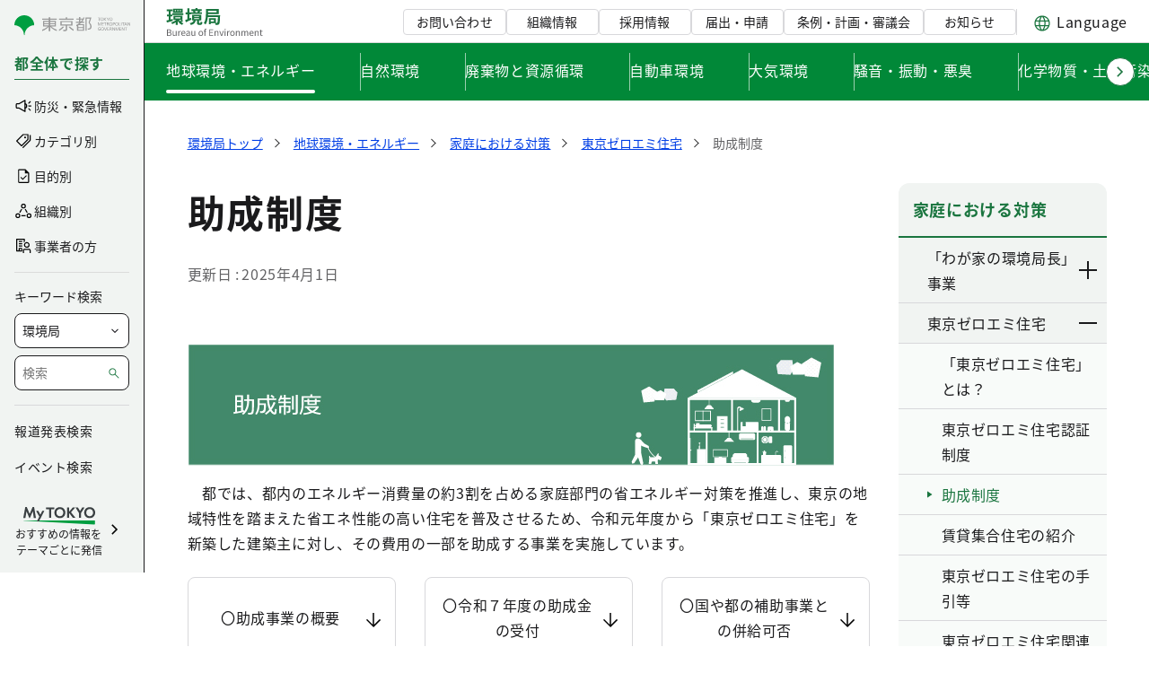

--- FILE ---
content_type: text/html;charset=UTF-8
request_url: https://www.kankyo.metro.tokyo.lg.jp/climate/home/tokyo_zeroemission_house/jyoseiseido/
body_size: 81646
content:
































	
		
			<!DOCTYPE html>





























































<html class="ltr" dir="ltr" lang="ja-JP">

<head>
	<!-- <script src="//msta.j-server.com/MSTA/LUC2MYTYO/js/msta.js"></script> -->
	
	<!-- Google Tag Manager -->
	<script>(function(w,d,s,l,i){w[l]=w[l]||[];w[l].push({'gtm.start':
	new Date().getTime(),event:'gtm.js'});var f=d.getElementsByTagName(s)[0],
	j=d.createElement(s),dl=l!='dataLayer'?'&l='+l:'';j.async=true;j.src=
	'https://www.googletagmanager.com/gtm.js?id='+i+dl;f.parentNode.insertBefore(j,f);
	})(window,document,'script','dataLayer','GTM-K5VPHM8');</script>
	<!-- End Google Tag Manager -->
	
	<title>助成制度|東京ゼロエミ住宅|東京都環境局</title>

	<meta charset="utf-8">
    <meta name="viewport" content="width=device-width">
    































<meta content="text/html; charset=UTF-8" http-equiv="content-type" />









<meta content="東京ゼロエミ住宅に対する助成金や、不動産取得税の減免等についてはこちらをご覧ください。" lang="ja-JP" name="description" /><meta content="助成制度,東京都環境局" lang="ja-JP" name="keywords" />


<script type="importmap">{"imports":{"@clayui/breadcrumb":"/o/frontend-taglib-clay/__liferay__/exports/@clayui$breadcrumb.js","react-dom":"/o/frontend-js-react-web/__liferay__/exports/react-dom.js","@clayui/charts":"/o/frontend-taglib-clay/__liferay__/exports/@clayui$charts.js","@clayui/empty-state":"/o/frontend-taglib-clay/__liferay__/exports/@clayui$empty-state.js","@clayui/navigation-bar":"/o/frontend-taglib-clay/__liferay__/exports/@clayui$navigation-bar.js","react":"/o/frontend-js-react-web/__liferay__/exports/react.js","react-dom-16":"/o/frontend-js-react-web/__liferay__/exports/react-dom-16.js","@clayui/icon":"/o/frontend-taglib-clay/__liferay__/exports/@clayui$icon.js","@clayui/table":"/o/frontend-taglib-clay/__liferay__/exports/@clayui$table.js","@clayui/slider":"/o/frontend-taglib-clay/__liferay__/exports/@clayui$slider.js","@clayui/multi-select":"/o/frontend-taglib-clay/__liferay__/exports/@clayui$multi-select.js","@clayui/nav":"/o/frontend-taglib-clay/__liferay__/exports/@clayui$nav.js","@clayui/provider":"/o/frontend-taglib-clay/__liferay__/exports/@clayui$provider.js","@clayui/panel":"/o/frontend-taglib-clay/__liferay__/exports/@clayui$panel.js","@liferay/dynamic-data-mapping-form-field-type":"/o/dynamic-data-mapping-form-field-type/__liferay__/index.js","@clayui/list":"/o/frontend-taglib-clay/__liferay__/exports/@clayui$list.js","@clayui/date-picker":"/o/frontend-taglib-clay/__liferay__/exports/@clayui$date-picker.js","@clayui/label":"/o/frontend-taglib-clay/__liferay__/exports/@clayui$label.js","@liferay/frontend-js-api/data-set":"/o/frontend-js-dependencies-web/__liferay__/exports/@liferay$js-api$data-set.js","@clayui/core":"/o/frontend-taglib-clay/__liferay__/exports/@clayui$core.js","@clayui/pagination-bar":"/o/frontend-taglib-clay/__liferay__/exports/@clayui$pagination-bar.js","@clayui/layout":"/o/frontend-taglib-clay/__liferay__/exports/@clayui$layout.js","@clayui/multi-step-nav":"/o/frontend-taglib-clay/__liferay__/exports/@clayui$multi-step-nav.js","@liferay/frontend-js-api":"/o/frontend-js-dependencies-web/__liferay__/exports/@liferay$js-api.js","@clayui/toolbar":"/o/frontend-taglib-clay/__liferay__/exports/@clayui$toolbar.js","@clayui/badge":"/o/frontend-taglib-clay/__liferay__/exports/@clayui$badge.js","react-dom-18":"/o/frontend-js-react-web/__liferay__/exports/react-dom-18.js","@clayui/link":"/o/frontend-taglib-clay/__liferay__/exports/@clayui$link.js","@clayui/card":"/o/frontend-taglib-clay/__liferay__/exports/@clayui$card.js","@clayui/tooltip":"/o/frontend-taglib-clay/__liferay__/exports/@clayui$tooltip.js","@clayui/button":"/o/frontend-taglib-clay/__liferay__/exports/@clayui$button.js","@clayui/tabs":"/o/frontend-taglib-clay/__liferay__/exports/@clayui$tabs.js","@clayui/sticker":"/o/frontend-taglib-clay/__liferay__/exports/@clayui$sticker.js","@clayui/form":"/o/frontend-taglib-clay/__liferay__/exports/@clayui$form.js","@clayui/popover":"/o/frontend-taglib-clay/__liferay__/exports/@clayui$popover.js","@clayui/shared":"/o/frontend-taglib-clay/__liferay__/exports/@clayui$shared.js","@clayui/localized-input":"/o/frontend-taglib-clay/__liferay__/exports/@clayui$localized-input.js","@clayui/modal":"/o/frontend-taglib-clay/__liferay__/exports/@clayui$modal.js","@clayui/color-picker":"/o/frontend-taglib-clay/__liferay__/exports/@clayui$color-picker.js","@clayui/pagination":"/o/frontend-taglib-clay/__liferay__/exports/@clayui$pagination.js","@clayui/autocomplete":"/o/frontend-taglib-clay/__liferay__/exports/@clayui$autocomplete.js","@clayui/management-toolbar":"/o/frontend-taglib-clay/__liferay__/exports/@clayui$management-toolbar.js","@clayui/time-picker":"/o/frontend-taglib-clay/__liferay__/exports/@clayui$time-picker.js","@clayui/upper-toolbar":"/o/frontend-taglib-clay/__liferay__/exports/@clayui$upper-toolbar.js","@clayui/loading-indicator":"/o/frontend-taglib-clay/__liferay__/exports/@clayui$loading-indicator.js","@clayui/drop-down":"/o/frontend-taglib-clay/__liferay__/exports/@clayui$drop-down.js","@clayui/data-provider":"/o/frontend-taglib-clay/__liferay__/exports/@clayui$data-provider.js","@liferay/language/":"/o/js/language/","@clayui/css":"/o/frontend-taglib-clay/__liferay__/exports/@clayui$css.js","@clayui/alert":"/o/frontend-taglib-clay/__liferay__/exports/@clayui$alert.js","@clayui/progress-bar":"/o/frontend-taglib-clay/__liferay__/exports/@clayui$progress-bar.js","react-16":"/o/frontend-js-react-web/__liferay__/exports/react-16.js","react-18":"/o/frontend-js-react-web/__liferay__/exports/react-18.js"},"scopes":{}}</script><script data-senna-track="temporary">var Liferay = window.Liferay || {};Liferay.Icons = Liferay.Icons || {};Liferay.Icons.controlPanelSpritemap = 'https://www.kankyo.metro.tokyo.lg.jp/o/admin-theme/images/clay/icons.svg'; Liferay.Icons.spritemap = 'https://www.kankyo.metro.tokyo.lg.jp/o/KankyoTheme/images/clay/icons.svg';</script>
<script data-senna-track="permanent" type="text/javascript">window.Liferay = window.Liferay || {}; window.Liferay.CSP = {nonce: ''};</script>
<link data-senna-track="temporary" href="https://www.kankyo.metro.tokyo.lg.jp/climate/home/tokyo_zeroemission_house/jyoseiseido" rel="canonical" />
<link data-senna-track="temporary" href="https://www.kankyo.metro.tokyo.lg.jp/climate/home/tokyo_zeroemission_house/jyoseiseido" hreflang="ja-JP" rel="alternate" />
<link data-senna-track="temporary" href="https://www.kankyo.metro.tokyo.lg.jp/climate/home/tokyo_zeroemission_house/jyoseiseido" hreflang="x-default" rel="alternate" />
<meta property="og:description" content="東京ゼロエミ住宅に対する助成金や、不動産取得税の減免等についてはこちらをご覧ください。">
<meta property="og:locale" content="ja_JP">
<meta property="og:locale:alternate" content="ja_JP">
<meta property="og:site_name" content="環境局">
<meta property="og:title" content="助成制度|東京ゼロエミ住宅|東京都環境局">
<meta property="og:type" content="website">
<meta property="og:url" content="https://www.kankyo.metro.tokyo.lg.jp/climate/home/tokyo_zeroemission_house/jyoseiseido">
<meta property="og:image" content="https://www.kankyo.metro.tokyo.lg.jp/documents/158990/5052145/opg.png/3c79ba89-ab16-4589-4fad-b5b411615b25?version=1.1&amp;t=1764164520819&amp;imagePreview=1">

<meta property="og:image:secure_url" content="https://www.kankyo.metro.tokyo.lg.jp/documents/158990/5052145/opg.png/3c79ba89-ab16-4589-4fad-b5b411615b25?version=1.1&amp;t=1764164520819&amp;imagePreview=1">
<meta property="og:image:type" content="image/png">
<meta property="og:image:url" content="https://www.kankyo.metro.tokyo.lg.jp/documents/158990/5052145/opg.png/3c79ba89-ab16-4589-4fad-b5b411615b25?version=1.1&amp;t=1764164520819&amp;imagePreview=1">


<link href="/documents/158990/5052145/favicon/ab336d16-d30e-c4e6-9319-a4f2948f9e99" rel="apple-touch-icon" />
<link href="/documents/158990/5052145/favicon/ab336d16-d30e-c4e6-9319-a4f2948f9e99" rel="icon" />



<link class="lfr-css-file" data-senna-track="temporary" href="https://www.kankyo.metro.tokyo.lg.jp/o/KankyoTheme/css/clay.css?browserId=chrome&amp;themeId=mytokyo_WAR_KankyoTheme&amp;minifierType=css&amp;languageId=ja_JP&amp;t=1768970166000" id="liferayAUICSS" rel="stylesheet" type="text/css" />









	<link href="/combo?browserId=chrome&amp;minifierType=css&amp;themeId=mytokyo_WAR_KankyoTheme&amp;languageId=ja_JP&amp;AllSearch_ViewCountPortlet_INSTANCE_konx:%2Fo%2Fgoverment-portlet%2Fall%2Fsearch%2Fviewcount%2Fcss%2Fmain.css&amp;com_liferay_portal_search_web_search_bar_portlet_SearchBarPortlet_INSTANCE_templateSearch:%2Fo%2Fportal-search-web%2Fcss%2Fmain.css&amp;com_liferay_product_navigation_product_menu_web_portlet_ProductMenuPortlet:%2Fo%2Fproduct-navigation-product-menu-web%2Fcss%2Fmain.css&amp;com_liferay_product_navigation_user_personal_bar_web_portlet_ProductNavigationUserPersonalBarPortlet:%2Fo%2Fproduct-navigation-user-personal-bar-web%2Fcss%2Fmain.css&amp;com_liferay_site_navigation_menu_web_portlet_SiteNavigationMenuPortlet:%2Fo%2Fsite-navigation-menu-web%2Fcss%2Fmain.css&amp;t=1768970166000" rel="stylesheet" type="text/css"
 data-senna-track="temporary" id="e1073555" />








<script type="text/javascript" data-senna-track="temporary">
	// <![CDATA[
		var Liferay = Liferay || {};

		Liferay.Browser = {
			acceptsGzip: function () {
				return true;
			},

			

			getMajorVersion: function () {
				return 131.0;
			},

			getRevision: function () {
				return '537.36';
			},
			getVersion: function () {
				return '131.0';
			},

			

			isAir: function () {
				return false;
			},
			isChrome: function () {
				return true;
			},
			isEdge: function () {
				return false;
			},
			isFirefox: function () {
				return false;
			},
			isGecko: function () {
				return true;
			},
			isIe: function () {
				return false;
			},
			isIphone: function () {
				return false;
			},
			isLinux: function () {
				return false;
			},
			isMac: function () {
				return true;
			},
			isMobile: function () {
				return false;
			},
			isMozilla: function () {
				return false;
			},
			isOpera: function () {
				return false;
			},
			isRtf: function () {
				return true;
			},
			isSafari: function () {
				return true;
			},
			isSun: function () {
				return false;
			},
			isWebKit: function () {
				return true;
			},
			isWindows: function () {
				return false;
			}
		};

		Liferay.Data = Liferay.Data || {};

		Liferay.Data.ICONS_INLINE_SVG = true;

		Liferay.Data.NAV_SELECTOR = '#navigation';

		Liferay.Data.NAV_SELECTOR_MOBILE = '#navigationCollapse';

		Liferay.Data.isCustomizationView = function () {
			return false;
		};

		Liferay.Data.notices = [
			
		];

		(function () {
			var available = {};

			var direction = {};

			

				available['ja_JP'] = '日本語\x20\x28日本\x29';
				direction['ja_JP'] = 'ltr';

			

				available['en_US'] = '英語\x20\x28アメリカ合衆国\x29';
				direction['en_US'] = 'ltr';

			

			let _cache = {};

			if (Liferay && Liferay.Language && Liferay.Language._cache) {
				_cache = Liferay.Language._cache;
			}

			Liferay.Language = {
				_cache,
				available,
				direction,
				get: function(key) {
					let value = Liferay.Language._cache[key];

					if (value === undefined) {
						value = key;
					}

					return value;
				}
			};
		})();

		var featureFlags = {"LPD-10964":false,"LPD-37927":false,"LPD-10889":false,"LPS-193884":false,"LPD-30371":false,"LPD-11131":true,"LPS-178642":false,"LPS-193005":false,"LPD-31789":false,"LPD-10562":false,"LPD-11212":false,"COMMERCE-8087":false,"LPD-39304":true,"LPD-13311":true,"LRAC-10757":false,"LPD-35941":false,"LPS-180090":false,"LPS-178052":false,"LPD-21414":false,"LPS-185892":false,"LPS-186620":false,"LPD-40533":true,"LPD-40534":true,"LPS-184404":false,"LPD-40530":true,"LPD-20640":false,"LPS-198183":false,"LPD-38869":false,"LPD-35678":false,"LPD-6378":false,"LPS-153714":false,"LPD-11848":false,"LPS-170670":false,"LPD-7822":false,"LPS-169981":false,"LPD-21926":false,"LPS-177027":false,"LPD-37531":false,"LPD-11003":false,"LPD-36446":false,"LPD-39437":false,"LPS-135430":false,"LPD-20556":false,"LPD-45276":false,"LPS-134060":false,"LPS-164563":false,"LPD-32050":false,"LPS-122920":false,"LPS-199086":false,"LPD-35128":false,"LPD-10588":false,"LPD-13778":true,"LPD-11313":false,"LPD-6368":false,"LPD-34594":false,"LPS-202104":false,"LPD-19955":false,"LPD-35443":false,"LPD-39967":false,"LPD-11235":false,"LPD-11232":false,"LPS-196935":true,"LPD-43542":false,"LPS-176691":false,"LPS-197909":false,"LPD-29516":false,"COMMERCE-8949":false,"LPD-11228":true,"LPS-153813":false,"LPD-17809":false,"COMMERCE-13024":false,"LPS-165482":false,"LPS-193551":false,"LPS-197477":false,"LPS-174816":false,"LPS-186360":false,"LPD-30204":false,"LPD-32867":false,"LPS-153332":false,"LPD-35013":true,"LPS-179669":false,"LPS-174417":false,"LPD-44091":true,"LPD-31212":true,"LPD-18221":false,"LPS-155284":false,"LRAC-15017":false,"LPD-19870":false,"LPS-200108":false,"LPD-20131":true,"LPS-159643":false,"LPS-129412":false,"LPS-169837":false,"LPD-20379":false};

		Liferay.FeatureFlags = Object.keys(featureFlags).reduce(
			(acc, key) => ({
				...acc, [key]: featureFlags[key] === 'true' || featureFlags[key] === true
			}), {}
		);

		Liferay.PortletKeys = {
			DOCUMENT_LIBRARY: 'com_liferay_document_library_web_portlet_DLPortlet',
			DYNAMIC_DATA_MAPPING: 'com_liferay_dynamic_data_mapping_web_portlet_DDMPortlet',
			ITEM_SELECTOR: 'com_liferay_item_selector_web_portlet_ItemSelectorPortlet'
		};

		Liferay.PropsValues = {
			JAVASCRIPT_SINGLE_PAGE_APPLICATION_TIMEOUT: 0,
			UPLOAD_SERVLET_REQUEST_IMPL_MAX_SIZE: 52428800
		};

		Liferay.ThemeDisplay = {

			

			
				getLayoutId: function () {
					return '6137';
				},

				

				getLayoutRelativeControlPanelURL: function () {
					return '/group/kankyo/~/control_panel/manage';
				},

				getLayoutRelativeURL: function () {
					return '/climate/home/tokyo_zeroemission_house/jyoseiseido';
				},
				getLayoutURL: function () {
					return 'https://www.kankyo.metro.tokyo.lg.jp/climate/home/tokyo_zeroemission_house/jyoseiseido';
				},
				getParentLayoutId: function () {
					return '329';
				},
				isControlPanel: function () {
					return false;
				},
				isPrivateLayout: function () {
					return 'false';
				},
				isVirtualLayout: function () {
					return false;
				},
			

			getBCP47LanguageId: function () {
				return 'ja-JP';
			},
			getCanonicalURL: function () {

				

				return 'https\x3a\x2f\x2fwww\x2ekankyo\x2emetro\x2etokyo\x2elg\x2ejp\x2fclimate\x2fhome\x2ftokyo_zeroemission_house\x2fjyoseiseido';
			},
			getCDNBaseURL: function () {
				return 'https://www.kankyo.metro.tokyo.lg.jp';
			},
			getCDNDynamicResourcesHost: function () {
				return '';
			},
			getCDNHost: function () {
				return '';
			},
			getCompanyGroupId: function () {
				return '158990';
			},
			getCompanyId: function () {
				return '158941';
			},
			getDefaultLanguageId: function () {
				return 'ja_JP';
			},
			getDoAsUserIdEncoded: function () {
				return '';
			},
			getLanguageId: function () {
				return 'ja_JP';
			},
			getParentGroupId: function () {
				return '9853222';
			},
			getPathContext: function () {
				return '';
			},
			getPathImage: function () {
				return '/image';
			},
			getPathJavaScript: function () {
				return '/o/frontend-js-web';
			},
			getPathMain: function () {
				return '/c';
			},
			getPathThemeImages: function () {
				return 'https://www.kankyo.metro.tokyo.lg.jp/o/KankyoTheme/images';
			},
			getPathThemeRoot: function () {
				return '/o/KankyoTheme';
			},
			getPlid: function () {
				return '27209';
			},
			getPortalURL: function () {
				return 'https://www.kankyo.metro.tokyo.lg.jp';
			},
			getRealUserId: function () {
				return '158946';
			},
			getRemoteAddr: function () {
				return '3.145.140.75';
			},
			getRemoteHost: function () {
				return '3.145.140.75';
			},
			getScopeGroupId: function () {
				return '9853222';
			},
			getScopeGroupIdOrLiveGroupId: function () {
				return '9853222';
			},
			getSessionId: function () {
				return '';
			},
			getSiteAdminURL: function () {
				return 'https://www.kankyo.metro.tokyo.lg.jp/group/kankyo/~/control_panel/manage?p_p_lifecycle=0&p_p_state=maximized&p_p_mode=view';
			},
			getSiteGroupId: function () {
				return '9853222';
			},
			getTimeZone: function() {
				return 'Asia/Tokyo';
			},
			getURLControlPanel: function() {
				return '/group/control_panel?refererPlid=27209';
			},
			getURLHome: function () {
				return 'https\x3a\x2f\x2fwww\x2ekankyo\x2emetro\x2etokyo\x2elg\x2ejp\x2fweb\x2fguest';
			},
			getUserEmailAddress: function () {
				return '';
			},
			getUserId: function () {
				return '158946';
			},
			getUserName: function () {
				return '';
			},
			isAddSessionIdToURL: function () {
				return false;
			},
			isImpersonated: function () {
				return false;
			},
			isSignedIn: function () {
				return false;
			},

			isStagedPortlet: function () {
				
					
						return false;
					
				
			},

			isStateExclusive: function () {
				return false;
			},
			isStateMaximized: function () {
				return false;
			},
			isStatePopUp: function () {
				return false;
			}
		};

		var themeDisplay = Liferay.ThemeDisplay;

		Liferay.AUI = {

			

			getCombine: function () {
				return true;
			},
			getComboPath: function () {
				return '/combo/?browserId=chrome&minifierType=&languageId=ja_JP&t=1768970158397&';
			},
			getDateFormat: function () {
				return '%Y/%m/%d';
			},
			getEditorCKEditorPath: function () {
				return '/o/frontend-editor-ckeditor-web';
			},
			getFilter: function () {
				var filter = 'raw';

				
					
						filter = 'min';
					
					

				return filter;
			},
			getFilterConfig: function () {
				var instance = this;

				var filterConfig = null;

				if (!instance.getCombine()) {
					filterConfig = {
						replaceStr: '.js' + instance.getStaticResourceURLParams(),
						searchExp: '\\.js$'
					};
				}

				return filterConfig;
			},
			getJavaScriptRootPath: function () {
				return '/o/frontend-js-web';
			},
			getPortletRootPath: function () {
				return '/html/portlet';
			},
			getStaticResourceURLParams: function () {
				return '?browserId=chrome&minifierType=&languageId=ja_JP&t=1768970158397';
			}
		};

		Liferay.authToken = '9URVmG1D';

		

		Liferay.currentURL = '\x2fclimate\x2fhome\x2ftokyo_zeroemission_house\x2fjyoseiseido\x2f';
		Liferay.currentURLEncoded = '\x252Fclimate\x252Fhome\x252Ftokyo_zeroemission_house\x252Fjyoseiseido\x252F';
	// ]]>
</script>

<script data-senna-track="temporary" type="text/javascript">window.__CONFIG__= {basePath: '',combine: true, defaultURLParams: null, explainResolutions: false, exposeGlobal: false, logLevel: 'warn', moduleType: 'module', namespace:'Liferay', nonce: '', reportMismatchedAnonymousModules: 'warn', resolvePath: '/o/js_resolve_modules', url: '/combo/?browserId=chrome&minifierType=js&languageId=ja_JP&t=1768970158397&', waitTimeout: 60000};</script><script data-senna-track="permanent" src="/o/frontend-js-loader-modules-extender/loader.js?&mac=9WaMmhziBCkScHZwrrVcOR7VZF4=&browserId=chrome&languageId=ja_JP&minifierType=js" type="text/javascript"></script><script data-senna-track="permanent" src="/combo?browserId=chrome&minifierType=js&languageId=ja_JP&t=1768970158397&/o/frontend-js-aui-web/aui/aui/aui-min.js&/o/frontend-js-aui-web/liferay/modules.js&/o/frontend-js-aui-web/liferay/aui_sandbox.js&/o/frontend-js-aui-web/aui/attribute-base/attribute-base-min.js&/o/frontend-js-aui-web/aui/attribute-complex/attribute-complex-min.js&/o/frontend-js-aui-web/aui/attribute-core/attribute-core-min.js&/o/frontend-js-aui-web/aui/attribute-observable/attribute-observable-min.js&/o/frontend-js-aui-web/aui/attribute-extras/attribute-extras-min.js&/o/frontend-js-aui-web/aui/event-custom-base/event-custom-base-min.js&/o/frontend-js-aui-web/aui/event-custom-complex/event-custom-complex-min.js&/o/frontend-js-aui-web/aui/oop/oop-min.js&/o/frontend-js-aui-web/aui/aui-base-lang/aui-base-lang-min.js&/o/frontend-js-aui-web/liferay/dependency.js&/o/frontend-js-aui-web/liferay/util.js&/o/frontend-js-web/liferay/dom_task_runner.js&/o/frontend-js-web/liferay/events.js&/o/frontend-js-web/liferay/lazy_load.js&/o/frontend-js-web/liferay/liferay.js&/o/frontend-js-web/liferay/global.bundle.js&/o/frontend-js-web/liferay/portlet.js&/o/frontend-js-web/liferay/workflow.js&/o/oauth2-provider-web/js/liferay.js" type="text/javascript"></script>
<script data-senna-track="temporary" type="text/javascript"  src="https://www.kankyo.metro.tokyo.lg.jp/documents/d/global/common-js"></script><script data-senna-track="temporary" type="text/javascript"  src="https://www.kankyo.metro.tokyo.lg.jp/documents/d/global/swiper-bundle-min"></script><script data-senna-track="temporary" type="text/javascript">window.Liferay = Liferay || {}; window.Liferay.OAuth2 = {getAuthorizeURL: function() {return 'https://www.kankyo.metro.tokyo.lg.jp/o/oauth2/authorize';}, getBuiltInRedirectURL: function() {return 'https://www.kankyo.metro.tokyo.lg.jp/o/oauth2/redirect';}, getIntrospectURL: function() { return 'https://www.kankyo.metro.tokyo.lg.jp/o/oauth2/introspect';}, getTokenURL: function() {return 'https://www.kankyo.metro.tokyo.lg.jp/o/oauth2/token';}, getUserAgentApplication: function(externalReferenceCode) {return Liferay.OAuth2._userAgentApplications[externalReferenceCode];}, _userAgentApplications: {}}</script><script data-senna-track="temporary" type="text/javascript">try {var MODULE_MAIN='portal-search-web@6.0.148/index';var MODULE_PATH='/o/portal-search-web';/**
 * SPDX-FileCopyrightText: (c) 2000 Liferay, Inc. https://liferay.com
 * SPDX-License-Identifier: LGPL-2.1-or-later OR LicenseRef-Liferay-DXP-EULA-2.0.0-2023-06
 */

(function () {
	AUI().applyConfig({
		groups: {
			search: {
				base: MODULE_PATH + '/js/',
				combine: Liferay.AUI.getCombine(),
				filter: Liferay.AUI.getFilterConfig(),
				modules: {
					'liferay-search-custom-range-facet': {
						path: 'custom_range_facet.js',
						requires: ['aui-form-validator'],
					},
				},
				root: MODULE_PATH + '/js/',
			},
		},
	});
})();
} catch(error) {console.error(error);}try {var MODULE_MAIN='dynamic-data-mapping-web@5.0.115/index';var MODULE_PATH='/o/dynamic-data-mapping-web';/**
 * SPDX-FileCopyrightText: (c) 2000 Liferay, Inc. https://liferay.com
 * SPDX-License-Identifier: LGPL-2.1-or-later OR LicenseRef-Liferay-DXP-EULA-2.0.0-2023-06
 */

(function () {
	const LiferayAUI = Liferay.AUI;

	AUI().applyConfig({
		groups: {
			ddm: {
				base: MODULE_PATH + '/js/legacy/',
				combine: Liferay.AUI.getCombine(),
				filter: LiferayAUI.getFilterConfig(),
				modules: {
					'liferay-ddm-form': {
						path: 'ddm_form.js',
						requires: [
							'aui-base',
							'aui-datatable',
							'aui-datatype',
							'aui-image-viewer',
							'aui-parse-content',
							'aui-set',
							'aui-sortable-list',
							'json',
							'liferay-form',
							'liferay-map-base',
							'liferay-translation-manager',
							'liferay-util-window',
						],
					},
					'liferay-portlet-dynamic-data-mapping': {
						condition: {
							trigger: 'liferay-document-library',
						},
						path: 'main.js',
						requires: [
							'arraysort',
							'aui-form-builder-deprecated',
							'aui-form-validator',
							'aui-map',
							'aui-text-unicode',
							'json',
							'liferay-menu',
							'liferay-translation-manager',
							'liferay-util-window',
							'text',
						],
					},
					'liferay-portlet-dynamic-data-mapping-custom-fields': {
						condition: {
							trigger: 'liferay-document-library',
						},
						path: 'custom_fields.js',
						requires: ['liferay-portlet-dynamic-data-mapping'],
					},
				},
				root: MODULE_PATH + '/js/legacy/',
			},
		},
	});
})();
} catch(error) {console.error(error);}try {var MODULE_MAIN='contacts-web@5.0.65/index';var MODULE_PATH='/o/contacts-web';/**
 * SPDX-FileCopyrightText: (c) 2000 Liferay, Inc. https://liferay.com
 * SPDX-License-Identifier: LGPL-2.1-or-later OR LicenseRef-Liferay-DXP-EULA-2.0.0-2023-06
 */

(function () {
	AUI().applyConfig({
		groups: {
			contactscenter: {
				base: MODULE_PATH + '/js/legacy/',
				combine: Liferay.AUI.getCombine(),
				filter: Liferay.AUI.getFilterConfig(),
				modules: {
					'liferay-contacts-center': {
						path: 'main.js',
						requires: [
							'aui-io-plugin-deprecated',
							'aui-toolbar',
							'autocomplete-base',
							'datasource-io',
							'json-parse',
							'liferay-portlet-base',
							'liferay-util-window',
						],
					},
				},
				root: MODULE_PATH + '/js/legacy/',
			},
		},
	});
})();
} catch(error) {console.error(error);}try {var MODULE_MAIN='frontend-editor-alloyeditor-web@5.0.56/index';var MODULE_PATH='/o/frontend-editor-alloyeditor-web';/**
 * SPDX-FileCopyrightText: (c) 2000 Liferay, Inc. https://liferay.com
 * SPDX-License-Identifier: LGPL-2.1-or-later OR LicenseRef-Liferay-DXP-EULA-2.0.0-2023-06
 */

(function () {
	AUI().applyConfig({
		groups: {
			alloyeditor: {
				base: MODULE_PATH + '/js/legacy/',
				combine: Liferay.AUI.getCombine(),
				filter: Liferay.AUI.getFilterConfig(),
				modules: {
					'liferay-alloy-editor': {
						path: 'alloyeditor.js',
						requires: [
							'aui-component',
							'liferay-portlet-base',
							'timers',
						],
					},
					'liferay-alloy-editor-source': {
						path: 'alloyeditor_source.js',
						requires: [
							'aui-debounce',
							'liferay-fullscreen-source-editor',
							'liferay-source-editor',
							'plugin',
						],
					},
				},
				root: MODULE_PATH + '/js/legacy/',
			},
		},
	});
})();
} catch(error) {console.error(error);}try {var MODULE_MAIN='calendar-web@5.0.105/index';var MODULE_PATH='/o/calendar-web';/**
 * SPDX-FileCopyrightText: (c) 2000 Liferay, Inc. https://liferay.com
 * SPDX-License-Identifier: LGPL-2.1-or-later OR LicenseRef-Liferay-DXP-EULA-2.0.0-2023-06
 */

(function () {
	AUI().applyConfig({
		groups: {
			calendar: {
				base: MODULE_PATH + '/js/legacy/',
				combine: Liferay.AUI.getCombine(),
				filter: Liferay.AUI.getFilterConfig(),
				modules: {
					'liferay-calendar-a11y': {
						path: 'calendar_a11y.js',
						requires: ['calendar'],
					},
					'liferay-calendar-container': {
						path: 'calendar_container.js',
						requires: [
							'aui-alert',
							'aui-base',
							'aui-component',
							'liferay-portlet-base',
						],
					},
					'liferay-calendar-date-picker-sanitizer': {
						path: 'date_picker_sanitizer.js',
						requires: ['aui-base'],
					},
					'liferay-calendar-interval-selector': {
						path: 'interval_selector.js',
						requires: ['aui-base', 'liferay-portlet-base'],
					},
					'liferay-calendar-interval-selector-scheduler-event-link': {
						path: 'interval_selector_scheduler_event_link.js',
						requires: ['aui-base', 'liferay-portlet-base'],
					},
					'liferay-calendar-list': {
						path: 'calendar_list.js',
						requires: [
							'aui-template-deprecated',
							'liferay-scheduler',
						],
					},
					'liferay-calendar-message-util': {
						path: 'message_util.js',
						requires: ['liferay-util-window'],
					},
					'liferay-calendar-recurrence-converter': {
						path: 'recurrence_converter.js',
						requires: [],
					},
					'liferay-calendar-recurrence-dialog': {
						path: 'recurrence.js',
						requires: [
							'aui-base',
							'liferay-calendar-recurrence-util',
						],
					},
					'liferay-calendar-recurrence-util': {
						path: 'recurrence_util.js',
						requires: ['aui-base', 'liferay-util-window'],
					},
					'liferay-calendar-reminders': {
						path: 'calendar_reminders.js',
						requires: ['aui-base'],
					},
					'liferay-calendar-remote-services': {
						path: 'remote_services.js',
						requires: [
							'aui-base',
							'aui-component',
							'liferay-calendar-util',
							'liferay-portlet-base',
						],
					},
					'liferay-calendar-session-listener': {
						path: 'session_listener.js',
						requires: ['aui-base', 'liferay-scheduler'],
					},
					'liferay-calendar-simple-color-picker': {
						path: 'simple_color_picker.js',
						requires: ['aui-base', 'aui-template-deprecated'],
					},
					'liferay-calendar-simple-menu': {
						path: 'simple_menu.js',
						requires: [
							'aui-base',
							'aui-template-deprecated',
							'event-outside',
							'event-touch',
							'widget-modality',
							'widget-position',
							'widget-position-align',
							'widget-position-constrain',
							'widget-stack',
							'widget-stdmod',
						],
					},
					'liferay-calendar-util': {
						path: 'calendar_util.js',
						requires: [
							'aui-datatype',
							'aui-io',
							'aui-scheduler',
							'aui-toolbar',
							'autocomplete',
							'autocomplete-highlighters',
						],
					},
					'liferay-scheduler': {
						path: 'scheduler.js',
						requires: [
							'async-queue',
							'aui-datatype',
							'aui-scheduler',
							'dd-plugin',
							'liferay-calendar-a11y',
							'liferay-calendar-message-util',
							'liferay-calendar-recurrence-converter',
							'liferay-calendar-recurrence-util',
							'liferay-calendar-util',
							'liferay-scheduler-event-recorder',
							'liferay-scheduler-models',
							'promise',
							'resize-plugin',
						],
					},
					'liferay-scheduler-event-recorder': {
						path: 'scheduler_event_recorder.js',
						requires: [
							'dd-plugin',
							'liferay-calendar-util',
							'resize-plugin',
						],
					},
					'liferay-scheduler-models': {
						path: 'scheduler_models.js',
						requires: [
							'aui-datatype',
							'dd-plugin',
							'liferay-calendar-util',
						],
					},
				},
				root: MODULE_PATH + '/js/legacy/',
			},
		},
	});
})();
} catch(error) {console.error(error);}try {var MODULE_MAIN='staging-processes-web@5.0.65/index';var MODULE_PATH='/o/staging-processes-web';/**
 * SPDX-FileCopyrightText: (c) 2000 Liferay, Inc. https://liferay.com
 * SPDX-License-Identifier: LGPL-2.1-or-later OR LicenseRef-Liferay-DXP-EULA-2.0.0-2023-06
 */

(function () {
	AUI().applyConfig({
		groups: {
			stagingprocessesweb: {
				base: MODULE_PATH + '/js/legacy/',
				combine: Liferay.AUI.getCombine(),
				filter: Liferay.AUI.getFilterConfig(),
				modules: {
					'liferay-staging-processes-export-import': {
						path: 'main.js',
						requires: [
							'aui-datatype',
							'aui-dialog-iframe-deprecated',
							'aui-modal',
							'aui-parse-content',
							'aui-toggler',
							'liferay-portlet-base',
							'liferay-util-window',
						],
					},
				},
				root: MODULE_PATH + '/js/legacy/',
			},
		},
	});
})();
} catch(error) {console.error(error);}try {var MODULE_MAIN='portal-workflow-kaleo-designer-web@5.0.146/index';var MODULE_PATH='/o/portal-workflow-kaleo-designer-web';/**
 * SPDX-FileCopyrightText: (c) 2000 Liferay, Inc. https://liferay.com
 * SPDX-License-Identifier: LGPL-2.1-or-later OR LicenseRef-Liferay-DXP-EULA-2.0.0-2023-06
 */

(function () {
	AUI().applyConfig({
		groups: {
			'kaleo-designer': {
				base: MODULE_PATH + '/designer/js/legacy/',
				combine: Liferay.AUI.getCombine(),
				filter: Liferay.AUI.getFilterConfig(),
				modules: {
					'liferay-kaleo-designer-autocomplete-util': {
						path: 'autocomplete_util.js',
						requires: ['autocomplete', 'autocomplete-highlighters'],
					},
					'liferay-kaleo-designer-definition-diagram-controller': {
						path: 'definition_diagram_controller.js',
						requires: [
							'liferay-kaleo-designer-field-normalizer',
							'liferay-kaleo-designer-utils',
						],
					},
					'liferay-kaleo-designer-dialogs': {
						path: 'dialogs.js',
						requires: ['liferay-util-window'],
					},
					'liferay-kaleo-designer-editors': {
						path: 'editors.js',
						requires: [
							'aui-ace-editor',
							'aui-ace-editor-mode-xml',
							'aui-base',
							'aui-datatype',
							'aui-node',
							'liferay-kaleo-designer-autocomplete-util',
							'liferay-kaleo-designer-utils',
						],
					},
					'liferay-kaleo-designer-field-normalizer': {
						path: 'field_normalizer.js',
						requires: ['liferay-kaleo-designer-remote-services'],
					},
					'liferay-kaleo-designer-nodes': {
						path: 'nodes.js',
						requires: [
							'aui-datatable',
							'aui-datatype',
							'aui-diagram-builder',
							'liferay-kaleo-designer-editors',
							'liferay-kaleo-designer-utils',
						],
					},
					'liferay-kaleo-designer-remote-services': {
						path: 'remote_services.js',
						requires: ['aui-io'],
					},
					'liferay-kaleo-designer-templates': {
						path: 'templates.js',
						requires: ['aui-tpl-snippets-deprecated'],
					},
					'liferay-kaleo-designer-utils': {
						path: 'utils.js',
						requires: [],
					},
					'liferay-kaleo-designer-xml-definition': {
						path: 'xml_definition.js',
						requires: [
							'aui-base',
							'aui-component',
							'dataschema-xml',
							'datatype-xml',
						],
					},
					'liferay-kaleo-designer-xml-definition-serializer': {
						path: 'xml_definition_serializer.js',
						requires: ['escape', 'liferay-kaleo-designer-xml-util'],
					},
					'liferay-kaleo-designer-xml-util': {
						path: 'xml_util.js',
						requires: ['aui-base'],
					},
					'liferay-portlet-kaleo-designer': {
						path: 'main.js',
						requires: [
							'aui-ace-editor',
							'aui-ace-editor-mode-xml',
							'aui-tpl-snippets-deprecated',
							'dataschema-xml',
							'datasource',
							'datatype-xml',
							'event-valuechange',
							'io-form',
							'liferay-kaleo-designer-autocomplete-util',
							'liferay-kaleo-designer-editors',
							'liferay-kaleo-designer-nodes',
							'liferay-kaleo-designer-remote-services',
							'liferay-kaleo-designer-utils',
							'liferay-kaleo-designer-xml-util',
							'liferay-util-window',
						],
					},
				},
				root: MODULE_PATH + '/designer/js/legacy/',
			},
		},
	});
})();
} catch(error) {console.error(error);}try {var MODULE_MAIN='@liferay/frontend-js-react-web@5.0.54/index';var MODULE_PATH='/o/frontend-js-react-web';/**
 * SPDX-FileCopyrightText: (c) 2000 Liferay, Inc. https://liferay.com
 * SPDX-License-Identifier: LGPL-2.1-or-later OR LicenseRef-Liferay-DXP-EULA-2.0.0-2023-06
 */

(function () {
	AUI().applyConfig({
		groups: {
			react: {

				// eslint-disable-next-line
				mainModule: MODULE_MAIN,
			},
		},
	});
})();
} catch(error) {console.error(error);}try {var MODULE_MAIN='@liferay/frontend-js-state-web@1.0.30/index';var MODULE_PATH='/o/frontend-js-state-web';/**
 * SPDX-FileCopyrightText: (c) 2000 Liferay, Inc. https://liferay.com
 * SPDX-License-Identifier: LGPL-2.1-or-later OR LicenseRef-Liferay-DXP-EULA-2.0.0-2023-06
 */

(function () {
	AUI().applyConfig({
		groups: {
			state: {

				// eslint-disable-next-line
				mainModule: MODULE_MAIN,
			},
		},
	});
})();
} catch(error) {console.error(error);}try {var MODULE_MAIN='frontend-js-components-web@2.0.80/index';var MODULE_PATH='/o/frontend-js-components-web';/**
 * SPDX-FileCopyrightText: (c) 2000 Liferay, Inc. https://liferay.com
 * SPDX-License-Identifier: LGPL-2.1-or-later OR LicenseRef-Liferay-DXP-EULA-2.0.0-2023-06
 */

(function () {
	AUI().applyConfig({
		groups: {
			components: {

				// eslint-disable-next-line
				mainModule: MODULE_MAIN,
			},
		},
	});
})();
} catch(error) {console.error(error);}try {var MODULE_MAIN='exportimport-web@5.0.100/index';var MODULE_PATH='/o/exportimport-web';/**
 * SPDX-FileCopyrightText: (c) 2000 Liferay, Inc. https://liferay.com
 * SPDX-License-Identifier: LGPL-2.1-or-later OR LicenseRef-Liferay-DXP-EULA-2.0.0-2023-06
 */

(function () {
	AUI().applyConfig({
		groups: {
			exportimportweb: {
				base: MODULE_PATH + '/js/legacy/',
				combine: Liferay.AUI.getCombine(),
				filter: Liferay.AUI.getFilterConfig(),
				modules: {
					'liferay-export-import-export-import': {
						path: 'main.js',
						requires: [
							'aui-datatype',
							'aui-dialog-iframe-deprecated',
							'aui-modal',
							'aui-parse-content',
							'aui-toggler',
							'liferay-portlet-base',
							'liferay-util-window',
						],
					},
				},
				root: MODULE_PATH + '/js/legacy/',
			},
		},
	});
})();
} catch(error) {console.error(error);}try {var MODULE_MAIN='@liferay/document-library-web@6.0.198/index';var MODULE_PATH='/o/document-library-web';/**
 * SPDX-FileCopyrightText: (c) 2000 Liferay, Inc. https://liferay.com
 * SPDX-License-Identifier: LGPL-2.1-or-later OR LicenseRef-Liferay-DXP-EULA-2.0.0-2023-06
 */

(function () {
	AUI().applyConfig({
		groups: {
			dl: {
				base: MODULE_PATH + '/js/legacy/',
				combine: Liferay.AUI.getCombine(),
				filter: Liferay.AUI.getFilterConfig(),
				modules: {
					'document-library-upload-component': {
						path: 'DocumentLibraryUpload.js',
						requires: [
							'aui-component',
							'aui-data-set-deprecated',
							'aui-overlay-manager-deprecated',
							'aui-overlay-mask-deprecated',
							'aui-parse-content',
							'aui-progressbar',
							'aui-template-deprecated',
							'liferay-search-container',
							'querystring-parse-simple',
							'uploader',
						],
					},
				},
				root: MODULE_PATH + '/js/legacy/',
			},
		},
	});
})();
} catch(error) {console.error(error);}</script>




<script type="text/javascript" data-senna-track="temporary">
	// <![CDATA[
		
			
				
		

		
	// ]]>
</script>





	
		

			

			
		
		



	
		

			

			
		
		



	
		

			

			
		
	












	



















<link class="lfr-css-file" data-senna-track="temporary" href="https://www.kankyo.metro.tokyo.lg.jp/o/KankyoTheme/css/main.css?browserId=chrome&amp;themeId=mytokyo_WAR_KankyoTheme&amp;minifierType=css&amp;languageId=ja_JP&amp;t=1768970166000" id="liferayThemeCSS" rel="stylesheet" type="text/css" />








	<style data-senna-track="temporary" type="text/css">

		

			

		

			

		

			

		

			

		

			

		

			

		

			

		

			

		

			

		

			

		

			

		

			

		

			

		

			

		

			

		

	</style>


<style data-senna-track="temporary" type="text/css">
	:root {
		--container-max-sm: 540px;
		--h4-font-size: 1rem;
		--font-weight-bold: 700;
		--rounded-pill: 50rem;
		--display4-weight: 300;
		--danger: #da1414;
		--display2-size: 5.5rem;
		--body-bg: #fff;
		--display2-weight: 300;
		--display1-weight: 300;
		--display3-weight: 300;
		--box-shadow-sm: 0 .125rem .25rem rgba(0, 0, 0, .075);
		--font-weight-lighter: lighter;
		--h3-font-size: 1.1875rem;
		--btn-outline-primary-hover-border-color: #0b5fff;
		--transition-collapse: height .35s ease;
		--blockquote-small-color: #6b6c7e;
		--gray-200: #f1f2f5;
		--btn-secondary-hover-background-color: #f7f8f9;
		--gray-600: #6b6c7e;
		--secondary: #6b6c7e;
		--btn-outline-primary-color: #0b5fff;
		--btn-link-hover-color: #004ad7;
		--hr-border-color: rgba(0, 0, 0, .1);
		--hr-border-margin-y: 1rem;
		--light: #f1f2f5;
		--btn-outline-primary-hover-color: #0b5fff;
		--btn-secondary-background-color: #fff;
		--btn-outline-secondary-hover-border-color: transparent;
		--display3-size: 4.5rem;
		--primary: #0b5fff;
		--container-max-md: 720px;
		--border-radius-sm: 0.1875rem;
		--display-line-height: 1.2;
		--h6-font-size: 0.8125rem;
		--h2-font-size: 1.375rem;
		--aspect-ratio-4-to-3: 75%;
		--spacer-10: 10rem;
		--font-weight-semi-bold: 600;
		--font-weight-normal: 400;
		--dark: #272833;
		--blockquote-small-font-size: 80%;
		--h5-font-size: 0.875rem;
		--blockquote-font-size: 1.25rem;
		--brand-color-3: #2e5aac;
		--brand-color-2: #6b6c7e;
		--brand-color-1: #0b5fff;
		--transition-fade: opacity .15s linear;
		--display4-size: 3.5rem;
		--border-radius-lg: 0.375rem;
		--btn-primary-hover-color: #fff;
		--display1-size: 6rem;
		--brand-color-4: #30313f;
		--black: #000;
		--lighter: #f7f8f9;
		--gray-300: #e7e7ed;
		--gray-700: #495057;
		--btn-secondary-border-color: #cdced9;
		--btn-outline-secondary-hover-color: #272833;
		--body-color: #1c1c24;
		--btn-outline-secondary-hover-background-color: rgba(39, 40, 51, 0.03);
		--btn-primary-color: #fff;
		--btn-secondary-color: #6b6c7e;
		--btn-secondary-hover-border-color: #cdced9;
		--box-shadow-lg: 0 1rem 3rem rgba(0, 0, 0, .175);
		--container-max-lg: 960px;
		--btn-outline-primary-border-color: #0b5fff;
		--aspect-ratio: 100%;
		--gray-dark: #393a4a;
		--aspect-ratio-16-to-9: 56.25%;
		--box-shadow: 0 .5rem 1rem rgba(0, 0, 0, .15);
		--white: #fff;
		--warning: #b95000;
		--info: #2e5aac;
		--hr-border-width: 1px;
		--btn-link-color: #0b5fff;
		--gray-400: #cdced9;
		--gray-800: #393a4a;
		--btn-outline-primary-hover-background-color: #f0f5ff;
		--btn-primary-hover-background-color: #0053f0;
		--btn-primary-background-color: #0b5fff;
		--success: #287d3c;
		--font-size-sm: 0.875rem;
		--btn-primary-border-color: #0b5fff;
		--font-family-base: system-ui, -apple-system, BlinkMacSystemFont, 'Segoe UI', Roboto, Oxygen-Sans, Ubuntu, Cantarell, 'Helvetica Neue', Arial, sans-serif, 'Apple Color Emoji', 'Segoe UI Emoji', 'Segoe UI Symbol';
		--spacer-0: 0;
		--font-family-monospace: SFMono-Regular, Menlo, Monaco, Consolas, 'Liberation Mono', 'Courier New', monospace;
		--lead-font-size: 1.25rem;
		--border-radius: 0.25rem;
		--spacer-9: 9rem;
		--font-weight-light: 300;
		--btn-secondary-hover-color: #272833;
		--spacer-2: 0.5rem;
		--spacer-1: 0.25rem;
		--spacer-4: 1.5rem;
		--spacer-3: 1rem;
		--spacer-6: 4.5rem;
		--spacer-5: 3rem;
		--spacer-8: 7.5rem;
		--border-radius-circle: 50%;
		--spacer-7: 6rem;
		--font-size-lg: 1.125rem;
		--aspect-ratio-8-to-3: 37.5%;
		--font-family-sans-serif: system-ui, -apple-system, BlinkMacSystemFont, 'Segoe UI', Roboto, Oxygen-Sans, Ubuntu, Cantarell, 'Helvetica Neue', Arial, sans-serif, 'Apple Color Emoji', 'Segoe UI Emoji', 'Segoe UI Symbol';
		--gray-100: #f7f8f9;
		--font-weight-bolder: 900;
		--container-max-xl: 1248px;
		--btn-outline-secondary-color: #6b6c7e;
		--gray-500: #a7a9bc;
		--h1-font-size: 1.625rem;
		--gray-900: #272833;
		--text-muted: #a7a9bc;
		--btn-primary-hover-border-color: transparent;
		--btn-outline-secondary-border-color: #cdced9;
		--lead-font-weight: 300;
		--font-size-base: 0.875rem;
	}
</style>
<link data-senna-track="permanent" href="/o/frontend-js-aui-web/alloy_ui.css?&mac=favIEq7hPo8AEd6k+N5OVADEEls=&browserId=chrome&languageId=ja_JP&minifierType=css&themeId=mytokyo_WAR_KankyoTheme" rel="stylesheet"></link>
<link data-senna-track="temporary" href="/o/layout-common-styles/main.css?plid=27209&segmentsExperienceId=13808561&t=17277498065171767344913761" rel="stylesheet" type="text/css"><script type="text/javascript">
Liferay.on(
	'ddmFieldBlur', function(event) {
		if (window.Analytics) {
			Analytics.send(
				'fieldBlurred',
				'Form',
				{
					fieldName: event.fieldName,
					focusDuration: event.focusDuration,
					formId: event.formId,
					formPageTitle: event.formPageTitle,
					page: event.page,
					title: event.title
				}
			);
		}
	}
);

Liferay.on(
	'ddmFieldFocus', function(event) {
		if (window.Analytics) {
			Analytics.send(
				'fieldFocused',
				'Form',
				{
					fieldName: event.fieldName,
					formId: event.formId,
					formPageTitle: event.formPageTitle,
					page: event.page,
					title:event.title
				}
			);
		}
	}
);

Liferay.on(
	'ddmFormPageShow', function(event) {
		if (window.Analytics) {
			Analytics.send(
				'pageViewed',
				'Form',
				{
					formId: event.formId,
					formPageTitle: event.formPageTitle,
					page: event.page,
					title: event.title
				}
			);
		}
	}
);

Liferay.on(
	'ddmFormSubmit', function(event) {
		if (window.Analytics) {
			Analytics.send(
				'formSubmitted',
				'Form',
				{
					formId: event.formId,
					title: event.title
				}
			);
		}
	}
);

Liferay.on(
	'ddmFormView', function(event) {
		if (window.Analytics) {
			Analytics.send(
				'formViewed',
				'Form',
				{
					formId: event.formId,
					title: event.title
				}
			);
		}
	}
);

</script><script>

</script>















<script type="text/javascript" data-senna-track="temporary">
	if (window.Analytics) {
		window._com_liferay_document_library_analytics_isViewFileEntry = false;
	}
</script>



















<link data-senna-track="temporary" href="https://www.kankyo.metro.tokyo.lg.jp/documents/d/global/module" rel="stylesheet" type="text/css" />

    <link rel="apple-touch-icon" sizes="180x180" href="https://www.metro.tokyo.lg.jp/shared/images/favicon/apple-touch-icon-precomposed.png">
    <link rel="apple-touch-icon-precomposed" href="https://www.metro.tokyo.lg.jp/shared/images/favicon/apple-touch-icon-precomposed.png">
    <link rel="shortcut icon" href="https://www.metro.tokyo.lg.jp/shared/images/favicon/apple-touch-icon-precomposed.png">
    <link rel="icon" sizes="192x192" href="https://www.metro.tokyo.lg.jp/shared/images/favicon/apple-touch-icon-precomposed.png">
</head>

<body class="chrome controls-visible change-tracking-enabled  yui3-skin-sam signed-out public-page site">
	<!-- Google Tag Manager (noscript) -->
	<noscript><iframe src="https://www.googletagmanager.com/ns.html?id=GTM-K5VPHM8"
	height="0" width="0" style="display:none;visibility:hidden"></iframe></noscript>
	<!-- End Google Tag Manager (noscript) -->
	
<nav aria-label="click-link" class="bg-dark cadmin d-none d-xl-block quick-access-nav text-center text-white" id="quickAccessNav">
	<ul class="list-unstyled mb-0">
		<li>
			<a class="d-block p-2 sr-only sr-only-focusable text-reset" href="#main">
				コンテンツにスキップ
			</a>
		</li>
	</ul>
</nav>










































































<div class="d-flex flex-column min-vh-100">

	<div class="d-flex flex-column flex-fill position-relative" id="wrapper">






























	

		


















	
	
	
		<div id="master-layout-wrapper">
			





























	

	

	<div class="lfr-layout-structure-item-------------- lfr-layout-structure-item-9d04dabd-eef7-5bb5-13ba-403d63874ead "><div id="fragment-7c9b50d3-881c-cbfa-b2ef-42ac3e7d2095" > <div class="metrotokyo-container">
  <div><div class="lfr-layout-structure-item--------- lfr-layout-structure-item-9fc59de3-087f-840a-1b65-10e88f1b041b "><div id="fragment-b02e05ab-8c3a-f925-7cec-5ecb3ee1decc"> <aside class="header_aside" aria-label="東京都" data-header-layout="normal" data-header-version="v2">
  <div class="header" id="header" data-header-menu-ui="header" data-header-position="absolute">
    <div class="header_inner">
      <div class="header_logo">
        <a class="header_logo-link" href="https://www.metro.tokyo.lg.jp/?utm_source=search&amp;utm_medium=internal&amp;utm_id=sidebar" target="_blank">
          <svg class="header_logo-svg" width="129" height="24" viewbox="0 0 129 24" fill="none" role="img" aria-label="東京都">
            <g clip-path="url(#clip0_10603_136993)">
              <path d="M10.7324 23.1283H11.3959C11.3959 17.126 16.1728 12.2476 22.1283 12.0681C22.1283 5.95643 17.1719 1 11.0603 1C4.94863 1 0 5.95643 0 12.0603C5.95553 12.2398 10.7324 17.126 10.7324 23.1205V23.1283Z" fill="#009E41" />
              <path d="M39.8787 3.20898H38.3488V4.64518H30.9961V5.95649H38.3488V7.29902H31.9171V13.5746H36.9985C36.2179 14.3629 34.3524 15.924 30.9961 17.0792V18.5622C30.9961 18.5622 35.3281 17.1494 38.3488 13.8556V18.6559H39.8787V13.8556C42.8915 17.1494 47.2313 18.5622 47.2313 18.5622V17.0792C43.875 15.9162 42.0173 14.3551 41.229 13.5746H46.3103V7.29902H39.8787V5.95649H47.2313V4.64518H39.8787V3.20898ZM33.3221 8.51666H38.3488V9.88261H33.3221V8.51666ZM33.3221 10.9832H38.3488V12.3491H33.3221V10.9832ZM44.9053 12.3491H39.8787V10.9832H44.9053V12.3491ZM44.9053 8.51666V9.88261H39.8787V8.51666H44.9053Z" fill="#999999" />
              <path d="M53.5064 13.8633C53.5064 13.8633 52.0156 15.6039 49.8066 16.8684V18.4685C49.8066 18.4685 53.2176 16.6186 55.3875 13.8633H53.5064Z" fill="#999999" />
              <path d="M62.1546 13.8633H60.375C62.5995 16.7044 66.0339 18.4607 66.0339 18.4607V16.8606C63.8328 15.5961 62.1546 13.8633 62.1546 13.8633Z" fill="#999999" />
              <path d="M63.1864 12.4349H64.6694V7.39258H51.1816V12.4349H57.1372V16.6342C57.1372 17.1962 56.825 17.3445 56.3878 17.3445H54.538V18.6558H56.7625C58.1441 18.6558 58.7217 18.0157 58.7217 17.0479V12.4349H63.1942H63.1864ZM52.6569 8.61803H63.1864V11.2172H52.6569V8.61803Z" fill="#999999" />
              <path d="M58.7126 3.20898H57.1281V4.64518H49.8066V5.96429H66.0341V4.64518H58.7126V3.20898Z" fill="#999999" />
              <path d="M83.9878 9.22665L85.8533 3.41162H79.1797V18.3434H80.4598V4.65268H84.1595L82.6297 9.31251C82.6297 9.31251 84.6513 11.5683 84.6513 13.6523C84.6513 15.7364 82.7702 15.6895 82.7702 15.6895H81.6462V16.9852H82.739C82.739 16.9852 86.0172 16.9696 86.0172 13.6367C86.0172 11.3653 83.9956 9.22665 83.9956 9.22665H83.9878Z" fill="#999999" />
              <path d="M76.9318 3.41181C76.7835 3.84111 76.6118 4.24699 76.4322 4.64507H73.4584V3.08398H72.0846V4.64507H68.9781V5.80807H72.0846V8.23555H68.502V9.39856H72.7325C71.5226 10.4133 70.2191 11.2094 68.9781 11.7948V13.1998C69.2591 13.0749 69.5479 12.9266 69.8445 12.7705V18.3514H77.8372V10.9674H72.6778C73.2945 10.4991 73.9033 9.97616 74.4887 9.39856H77.8372V8.23555H75.5658C76.7132 6.86961 77.6811 5.2695 78.2509 3.41181H76.9396H76.9318ZM76.5649 17.3132H71.2104V15.1746H76.5649V17.3132ZM76.5649 14.1364H71.2104V11.9978H76.5649V14.1364ZM73.4506 8.23555V5.80807H75.8156C75.277 6.70569 74.6526 7.51746 73.9579 8.23555H73.4506Z" fill="#999999" />
            </g>
            <g clip-path="url(#clip1_10603_136993)">
              <path d="M94.1215 4.01752H93V3.56128H95.763V4.01752H94.6415V7.173H94.124V4.01752H94.1215Z" fill="#999999" />
              <path d="M97.5469 3.5C98.6429 3.5 99.2852 4.29779 99.2852 5.36831C99.2852 6.43883 98.648 7.23662 97.5469 7.23662C96.4458 7.23662 95.8086 6.46687 95.8086 5.36831C95.8086 4.26975 96.4509 3.5 97.5469 3.5ZM97.5469 6.78037C98.3804 6.78037 98.7372 6.08709 98.7372 5.36831C98.7372 4.64953 98.3447 3.95115 97.5469 3.95624C96.7491 3.95115 96.3566 4.63424 96.3566 5.36831C96.3566 6.10238 96.7134 6.78037 97.5469 6.78037Z" fill="#999999" />
              <path d="M99.7617 3.56104H100.279V5.14897L101.821 3.56104H102.509L100.812 5.26877L102.642 7.17276H101.887L100.279 5.40386V7.17276H99.7617V3.56104Z" fill="#999999" />
              <path d="M104.016 5.66129L102.604 3.56104H103.208L104.283 5.17956L105.336 3.56104H105.94L104.533 5.66129V7.17276H104.016V5.66129Z" fill="#999999" />
              <path d="M107.598 3.5C108.694 3.5 109.336 4.29779 109.336 5.36831C109.336 6.43883 108.699 7.23662 107.598 7.23662C106.497 7.23662 105.859 6.46687 105.859 5.36831C105.859 4.26975 106.502 3.5 107.598 3.5ZM107.598 6.78037C108.431 6.78037 108.788 6.08709 108.788 5.36831C108.788 4.64953 108.395 3.95115 107.598 3.95624C106.8 3.95115 106.407 4.63424 106.407 5.36831C106.407 6.10238 106.764 6.78037 107.598 6.78037Z" fill="#999999" />
              <path d="M93.1191 8.97998H93.9297L95.0053 11.98L96.0631 8.97998H96.8736V12.5917H96.3817V9.46681H96.3715L95.2347 12.5917H94.753L93.6162 9.46681H93.606V12.5917H93.1191V8.97998Z" fill="#999999" />
              <path d="M97.5098 8.97998H99.531V9.43623H98.0246V10.4915H99.3959V10.9477H98.0246V12.138H99.531V12.5943H97.5098V8.98253V8.97998Z" fill="#999999" />
              <path d="M100.975 9.43623H99.8535V8.97998H102.616V9.43623H101.495V12.5917H100.978V9.43623H100.975Z" fill="#999999" />
              <path d="M103.078 8.97998H103.963C104.676 8.97998 105.364 9.09468 105.364 9.95874C105.364 10.3971 105.038 10.7081 104.62 10.782V10.7922C104.781 10.8534 104.857 10.9324 104.972 11.1542L105.655 12.5917H105.066L104.513 11.3402C104.353 10.9885 104.182 10.9885 103.909 10.9885H103.598V12.5917H103.081V8.97998H103.078ZM103.596 10.5322H104.034C104.526 10.5322 104.814 10.3156 104.814 9.96894C104.814 9.64268 104.567 9.43623 104.09 9.43623H103.593V10.5322H103.596Z" fill="#999999" />
              <path d="M107.484 8.91895C108.58 8.91895 109.223 9.71674 109.223 10.7873C109.223 11.8578 108.586 12.6556 107.484 12.6556C106.383 12.6556 105.746 11.8858 105.746 10.7873C105.746 9.6887 106.388 8.91895 107.484 8.91895ZM107.484 12.1993C108.318 12.1993 108.675 11.506 108.675 10.7873C108.675 10.0685 108.282 9.37009 107.484 9.37519C106.687 9.37009 106.294 10.0532 106.294 10.7873C106.294 11.5213 106.651 12.1993 107.484 12.1993Z" fill="#999999" />
              <path d="M109.67 8.98009H110.616C111.355 8.98009 111.972 9.23752 111.972 10.0608C111.972 10.8841 111.345 11.1466 110.695 11.1466H110.187V12.5893H109.67V8.97754V8.98009ZM110.187 10.6929H110.7C111.021 10.6929 111.424 10.5323 111.424 10.0557C111.424 9.57907 110.947 9.43378 110.626 9.43378H110.187V10.6904V10.6929Z" fill="#999999" />
              <path d="M114.025 8.91895C115.121 8.91895 115.764 9.71674 115.764 10.7873C115.764 11.8578 115.127 12.6556 114.025 12.6556C112.924 12.6556 112.287 11.8858 112.287 10.7873C112.287 9.6887 112.929 8.91895 114.025 8.91895ZM114.025 12.1993C114.859 12.1993 115.216 11.506 115.216 10.7873C115.216 10.0685 114.823 9.37009 114.025 9.37519C113.228 9.37009 112.835 10.0532 112.835 10.7873C112.835 11.5213 113.192 12.1993 114.025 12.1993Z" fill="#999999" />
              <path d="M116.287 8.97998H116.805V12.1355H118.316V12.5917H116.287V8.97998Z" fill="#999999" />
              <path d="M118.855 8.97998H119.373V12.5917H118.855V8.97998Z" fill="#999999" />
              <path d="M121.012 9.43623H119.891V8.97998H122.654V9.43623H121.532V12.5917H121.015V9.43623H121.012Z" fill="#999999" />
              <path d="M123.795 8.97998H124.338L125.865 12.5917H125.302L124.935 11.6818H123.166L122.799 12.5917H122.256L123.798 8.97998H123.795ZM124.048 9.46681L123.329 11.2561H124.766L124.048 9.46681Z" fill="#999999" />
              <path d="M126.176 8.97998H126.879L128.472 11.8882H128.482V8.97998H129V12.5917H128.337L126.703 9.62229H126.693V12.5917H126.176V8.97998Z" fill="#999999" />
              <path d="M95.9677 15.0413C95.7154 14.8756 95.4401 14.794 94.9736 14.794C94.1402 14.794 93.5871 15.3981 93.5871 16.2061C93.5871 17.0549 94.1962 17.6182 94.9482 17.6182C95.305 17.6182 95.3993 17.5825 95.5267 17.557V16.461H94.7672V16.0379H96.0442V17.9164C95.8479 17.9826 95.5064 18.077 94.9431 18.077C93.8012 18.077 93.0391 17.3429 93.0391 16.1933C93.0391 15.0438 93.847 14.3403 94.9482 14.3403C95.4758 14.3403 95.7077 14.4168 96.0085 14.5213L95.9677 15.0438V15.0413Z" fill="#999999" />
              <path d="M98.1797 14.3379C99.2757 14.3379 99.918 15.1357 99.918 16.2062C99.918 17.2767 99.2808 18.0745 98.1797 18.0745C97.0786 18.0745 96.4414 17.3048 96.4414 16.2062C96.4414 15.1076 97.0837 14.3379 98.1797 14.3379ZM98.1797 17.6183C99.0132 17.6183 99.37 16.925 99.37 16.2062C99.37 15.4874 98.9775 14.789 98.1797 14.7941C97.3819 14.789 96.9894 15.4721 96.9894 16.2062C96.9894 16.9403 97.3462 17.6183 98.1797 17.6183Z" fill="#999999" />
              <path d="M101.868 18.0107H101.22L99.8594 14.3989H100.438L101.549 17.5544H101.559L102.701 14.3989H103.244L101.863 18.0107H101.868Z" fill="#999999" />
              <path d="M103.561 14.4014H105.584V14.8576H104.078V15.9128H105.449V16.3691H104.078V17.5594H105.584V18.0156H103.561V14.4039V14.4014Z" fill="#999999" />
              <path d="M106.176 14.4014H107.06C107.774 14.4014 108.462 14.5161 108.462 15.3801C108.462 15.8185 108.136 16.1295 107.718 16.2034V16.2136C107.878 16.2748 107.955 16.3538 108.07 16.5755L108.753 18.0131H108.164L107.611 16.7616C107.45 16.4099 107.279 16.4099 107.007 16.4099H106.696V18.0131H106.178V14.4014H106.176ZM106.693 15.9536H107.132C107.624 15.9536 107.912 15.737 107.912 15.3903C107.912 15.0641 107.664 14.8576 107.188 14.8576H106.691V15.9536H106.693Z" fill="#999999" />
              <path d="M109.129 14.4014H109.832L111.425 17.3096H111.436V14.4014H111.953V18.0131H111.29L109.657 15.0437H109.646V18.0131H109.129V14.4014Z" fill="#999999" />
              <path d="M112.644 14.4014H113.454L114.53 17.4014L115.588 14.4014H116.398V18.0131H115.906V14.8882H115.896L114.759 18.0131H114.278L113.141 14.8882H113.131V18.0131H112.639V14.4014H112.644Z" fill="#999999" />
              <path d="M117.084 14.4014H119.108V14.8576H117.601V15.9128H118.973V16.3691H117.601V17.5594H119.108V18.0156H117.084V14.4039V14.4014Z" fill="#999999" />
              <path d="M119.748 14.4014H120.452L122.045 17.3096H122.055V14.4014H122.572V18.0131H121.909L120.276 15.0437H120.265V18.0131H119.748V14.4014Z" fill="#999999" />
              <path d="M124.131 14.8552H123.01V14.3989H125.773V14.8552H124.651V18.0107H124.134V14.8552H124.131Z" fill="#999999" />
            </g>
            <defs>
              <clippath id="clip0_10603_136993">
                <rect width="86" height="22.1283" fill="white" transform="translate(0 1)" />
              </clippath>
              <clippath id="clip1_10603_136993">
                <rect width="36" height="14.5718" fill="white" transform="translate(93 3.5)" />
              </clippath>
            </defs>
          </svg>
        </a>
      </div>
<!--
      <a href="https://www.metro.tokyo.lg.jp/information/topics/2025/12/24_00" class="header_s-maintenance-link">
        <svg width="13" height="16" viewBox="4 2 16 20" role="presentation" class="header_s-maintenance-icon"><use xlink:href="/documents/d/global/metrotokyo_icon#icon-metrotokyo-notice-middle"></use></svg>
        <span class="header_s-maintenance-title">メンテナンスのお知らせ</span>
      </a> 
-->
      <button class="header_s-button" type="button" data-header-menu-ui="open-trigger" aria-expanded="false" aria-controls="menu">都全体で探す</button>
      <button class="header_s-button" type="button" data-header-menu-ui="close-trigger" aria-expanded="true" aria-controls="menu" hidden>閉じる</button>
        <p class="header_heading"><strong>都全体で探す</strong></p>
        <div class="menu" id="menu" data-header-menu-ui="menu" data-header-menu-state="close" hidden>
          <p class="menu_s-heading"><strong>都全体で探す</strong></p>
          <ul class="menu_function">
            <li class="menu_function-item">
              <button class="menu_function-button" type="button" data-header-menu-ui="menu-trigger" aria-expanded="false" aria-controls="menu-emergency">
                <span class="menu_function-button-icon">
                  <svg width="22" height="22" viewbox="0 0 22 22" role="presentation"><use xlink:href="/documents/d/global/icon_header_category-svg-1?download=true#icon-metrotokyo-header-emergency"></use></svg>
                </span>
                <span class="menu_function-button-title">防災・緊急情報</span>
                <span class="menu_function-button-toggle" role="presentation"></span>
              </button>
              <div class="menu_content" id="menu-emergency" tabindex="-1" data-header-menu-ui="menu-content" data-header-menu-lg-status="close" role="group" aria-label="防災・緊急情報">
                <div class="menu_lg-container">
                  <div class="menu_emergency">
                    <p class="menu_content-title menu_content-title--vanish"><strong>防災・緊急情報</strong></p>
                    <dl class="menu_emergency-dl">
                      <dt class="menu_emergency-dt">防災情報</dt>
                      <dd class="menu_emergency-dd">
                        <ul class="menu_emergency-list">
                          <li class="menu_emergency-list-item menu_emergency-list-item--banner">
                            <a href="https://www.bousai.metro.tokyo.lg.jp/?utm_source=search&amp;utm_medium=internal&amp;utm_id=sidebar" class="menu_emergency-link menu_emergency-link--no-blank-icon www_bousai_metro_tokyo_lg_jp" target="_blank">
															<div class="menu_emergency-banner_text">
                                <span>東京都防災ホームページ</span>
                                <span lang="en">Disaster Prevention Information</span>                              </div>
                            </a>
                          </li>
                          <li class="menu_emergency-list-item menu_emergency-list-item--banner">
                            <a href="https://www.bousai.metro.tokyo.lg.jp/ev/pc/tlist.html?utm_source=search&amp;utm_medium=internal&amp;utm_id=sidebar" class="menu_emergency-link menu_emergency-link--no-blank-icon www_bousai_metro_tokyo_lg_jp-ev" target="_blank">
                              <img src="/documents/d/global/menu-emergency_icon-evacuation-svg-1?download=true" width="36" height="36" alt="" role="presentation">
                              <div class="menu_emergency-banner_text">
                                <span>避難情報</span>
                                <span lang="en">Evacuation Information</span>
                              </div>
                            </a>
                          </li>
                          <li class="menu_emergency-list-item"><a class="menu_emergency-link" href="https://map.bosai.metro.tokyo.lg.jp/?utm_source=search&amp;utm_medium=internal&amp;utm_id=sidebar" target="_blank">東京都防災マップ</a></li>
                          <li class="menu_emergency-list-item"><a class="menu_emergency-link" href="https://tokyo-ame.jwa.or.jp/?utm_source=search&amp;utm_medium=internal&amp;utm_id=sidebar" target="_blank">東京アメッシュ</a></li>
                          <li class="menu_emergency-list-item"><a class="menu_emergency-link" href="https://www.bousai.metro.tokyo.lg.jp/link/1000045/1006156.html?utm_source=search&amp;utm_medium=internal&amp;utm_id=sidebar" target="_blank">降水量・河川水位・高潮情報</a></li>
                          <li class="menu_emergency-list-item"><a class="menu_emergency-link" href="https://www.bousai.metro.tokyo.lg.jp/link/1000045/1029964.html?utm_source=search&amp;utm_medium=internal&amp;utm_id=sidebar" target="_blank">土砂災害警戒情報</a></li>
                          <li class="menu_emergency-list-item"><a class="menu_emergency-link" href="https://x.com/tokyo_bousai?utm_source=search&amp;utm_medium=internal&amp;utm_id=sidebar" target="_blank">東京都防災　公式X</a></li>
                          <li class="menu_emergency-list-item"><a class="menu_emergency-link" href="https://www.bousai.metro.tokyo.lg.jp/1028747/?utm_source=search&amp;utm_medium=internal&amp;utm_id=sidebar" target="_blank">東京都防災アプリ</a></li>
                        </ul>
                      </dd>
                      <dt class="menu_emergency-dt">緊急時</dt>
                      <dd class="menu_emergency-dd">
                        <ul class="menu_emergency-list">
                          <li class="menu_emergency-list-item"><a class="menu_emergency-link" href="https://www.keishicho.metro.tokyo.lg.jp/?utm_source=search&amp;utm_medium=internal&amp;utm_id=sidebar" target="_blank">警視庁</a></li>
                          <li class="menu_emergency-list-item"><a class="menu_emergency-link" href="https://www.tfd.metro.tokyo.lg.jp/?utm_source=search&amp;utm_medium=internal&amp;utm_id=sidebar" target="_blank">東京消防庁</a></li>
                        </ul>
                      </dd>
                    </dl>
                  </div>
                  <button class="menu_lg-close-trigger" type="button" data-header-menu-ui="menu-lg-close-trigger" aria-label="メニューを閉じる" aria-expanded="true" aria-controls="menu-emergency">
                    <svg width="49" height="48" viewbox="0 0 49 48" fill="none">
                      <path d="M17.3421 21L16 19.7368L23.1579 13L16 6.26316L17.3421 5L24.5 11.7368L31.6579 5L33 6.26316L25.8421 13L33 19.7368L31.6579 21L24.5 14.2632L17.3421 21Z" fill="#1C1B1F" />
                      <path d="M9.314 34.932V35.688H15.41V34.932H9.314ZM12.722 33.864V38.724C12.722 38.856 12.674 38.892 12.53 38.904C12.386 38.904 11.918 38.904 11.402 38.892C11.522 39.096 11.642 39.42 11.69 39.636C12.41 39.636 12.866 39.636 13.154 39.504C13.454 39.372 13.538 39.144 13.538 38.736V33.864H12.722ZM12.566 35.424C11.798 36.576 10.31 37.716 8.99 38.256C9.182 38.412 9.422 38.7 9.566 38.904C10.886 38.256 12.398 36.996 13.214 35.7L12.566 35.424ZM7.874 31.14V31.8H11.21V31.14H7.874ZM13.406 31.14V31.8H16.802V31.14H13.406ZM16.43 29.436V38.748C16.43 38.976 16.346 39.048 16.13 39.048C15.89 39.06 15.11 39.072 14.306 39.036C14.45 39.288 14.594 39.708 14.642 39.96C15.698 39.96 16.382 39.948 16.79 39.804C17.186 39.648 17.33 39.36 17.33 38.76V29.436H16.43ZM7.946 29.436V30.132H10.934V32.868H7.946V33.564H11.786V29.436H7.946ZM16.874 29.436H12.866V33.576H16.874V32.892H13.73V30.132H16.874V29.436ZM7.43 29.436V39.972H8.318V29.436H7.43ZM25.748 30.72L25.064 31.02C25.46 31.572 25.88 32.316 26.18 32.952L26.888 32.64C26.612 32.064 26.048 31.164 25.748 30.72ZM27.296 30.108L26.624 30.42C27.02 30.96 27.464 31.692 27.788 32.328L28.472 31.992C28.184 31.428 27.608 30.528 27.296 30.108ZM22.424 29.736H21.2C21.284 30.084 21.308 30.504 21.308 30.948C21.308 32.208 21.188 35.244 21.188 37.02C21.188 38.988 22.376 39.696 24.104 39.696C26.744 39.696 28.292 38.184 29.108 37.056L28.436 36.24C27.572 37.488 26.324 38.712 24.128 38.712C22.988 38.712 22.16 38.256 22.16 36.936C22.16 35.148 22.256 32.304 22.304 30.948C22.328 30.552 22.364 30.144 22.424 29.736ZM33.506 30.168L33.53 31.152C33.794 31.116 34.058 31.104 34.334 31.08C34.958 31.044 37.358 30.948 37.994 30.912C37.394 31.452 35.882 32.712 35.21 33.264C34.526 33.852 32.978 35.148 31.982 35.964L32.678 36.66C34.19 35.112 35.27 34.272 37.262 34.272C38.834 34.272 39.962 35.148 39.962 36.336C39.962 37.836 38.678 38.676 36.638 38.676C35.69 38.676 35.03 38.328 35.03 37.74C35.03 37.32 35.45 36.984 36.002 36.984C36.962 36.984 37.55 37.716 37.622 38.736L38.486 38.592C38.402 37.38 37.598 36.252 36.002 36.252C34.898 36.252 34.154 36.996 34.154 37.812C34.154 38.82 35.15 39.528 36.782 39.528C39.326 39.528 40.922 38.268 40.922 36.336C40.922 34.716 39.494 33.528 37.502 33.528C36.962 33.528 36.386 33.588 35.834 33.768C36.77 33 38.402 31.596 38.99 31.14C39.218 30.96 39.458 30.804 39.674 30.66L39.122 29.952C38.99 30 38.822 30.024 38.462 30.06C37.826 30.12 34.982 30.204 34.346 30.204C34.106 30.204 33.77 30.192 33.506 30.168Z" fill="#1A1A1C" />
                    </svg>
                  </button>
                </div>
              </div>
            </li>
            <li class="menu_function-item">
              <button class="menu_function-button" type="button" data-header-menu-ui="menu-trigger" aria-expanded="false" aria-controls="menu-category">
                <span class="menu_function-button-icon">
                  <svg width="22" height="22" viewbox="0 0 22 22" role="presentation"><use xlink:href="/documents/d/global/icon_header_category-svg-1?download=true#icon-metrotokyo-header-category"></use></svg>
                </span>
                <span class="menu_function-button-title">カテゴリ別</span>
                <span class="menu_function-button-toggle" role="presentation"></span>
              </button>
              <div class="menu_content" id="menu-category" tabindex="-1" data-header-menu-ui="menu-content" data-header-menu-lg-status="close" role="group" aria-label="カテゴリ別">
                <div class="menu_lg-container">
                  <div class="menu_category">
                    <p class="menu_content-title menu_content-title--vanish"><strong>カテゴリ別</strong></p>
                    <ul class="menu_category-list">
                      <li class="menu_category-list-item">
                        <a class="menu_category-link" href="https://www.metro.tokyo.lg.jp/kurashi/bosai-bohan?utm_source=search&amp;utm_medium=internal&amp;utm_id=sidebar">
                          <span class="menu_category-link-icon">
                            <svg width="25" height="26" viewbox="0 0 25 26" role="presentation"><use xlink:href="/documents/d/global/icon_header_category-svg-1?download=true#icon-metrotokyo-header-category-disaster-prevention"></use></svg>
                          </span>
                          <span class="menu_category-link-title">防災</span>
                        </a>
                      </li>
                      <li class="menu_category-list-item">
                        <a class="menu_category-link" href="https://www.metro.tokyo.lg.jp/kurashi/kurashi?utm_source=search&amp;utm_medium=internal&amp;utm_id=sidebar">
                          <span class="menu_category-link-icon">
                            <svg width="25" height="26" viewbox="0 0 25 26" role="presentation"><use xlink:href="/documents/d/global/icon_header_category-svg-1?download=true#icon-metrotokyo-header-category-life"></use></svg>
                          </span>
                          <span class="menu_category-link-title">くらし・住まい</span>
                        </a>
                      </li>
                      <li class="menu_category-list-item">
                        <a class="menu_category-link" href="https://www.metro.tokyo.lg.jp/kurashi/kenko-iryo?utm_source=search&amp;utm_medium=internal&amp;utm_id=sidebar">
                          <span class="menu_category-link-icon">
                            <svg width="25" height="26" viewbox="0 0 25 26" role="presentation"><use xlink:href="/documents/d/global/icon_header_category-svg-1?download=true#icon-metrotokyo-header-category-healthcare"></use></svg>
                          </span>
                          <span class="menu_category-link-title">健康・医療</span>
                        </a>
                      </li>
                      <li class="menu_category-list-item">
                        <a class="menu_category-link" href="https://www.metro.tokyo.lg.jp/kurashi/fukushi?utm_source=search&amp;utm_medium=internal&amp;utm_id=sidebar">
                          <span class="menu_category-link-icon">
                            <svg width="25" height="26" viewbox="0 0 25 26" role="presentation"><use xlink:href="/documents/d/global/icon_header_category-svg-1?download=true#icon-metrotokyo-header-category-welfare"></use></svg>
                          </span>
                          <span class="menu_category-link-title">高齢者・福祉</span>
                        </a>
                      </li>
                      <li class="menu_category-list-item">
                        <a class="menu_category-link" href="https://www.metro.tokyo.lg.jp/kyoiku/child-education?utm_source=search&amp;utm_medium=internal&amp;utm_id=sidebar">
                          <span class="menu_category-link-icon">
                            <svg width="25" height="26" viewbox="0 0 25 26" role="presentation"><use xlink:href="/documents/d/global/icon_header_category-svg-1?download=true#icon-metrotokyo-header-category-child-raising-education"></use></svg>
                          </span>
                          <span class="menu_category-link-title">子供・若者・教育</span>
                        </a>
                      </li>
                      <li class="menu_category-list-item">
                        <a class="menu_category-link" href="https://www.metro.tokyo.lg.jp/kyoiku/sports?utm_source=search&amp;utm_medium=internal&amp;utm_id=sidebar">
                          <span class="menu_category-link-icon">
                            <svg width="25" height="26" viewbox="0 0 25 26" role="presentation"><use xlink:href="/documents/d/global/icon_header_category-svg-1?download=true#icon-metrotokyo-header-category-sports"></use></svg>
                          </span>
                          <span class="menu_category-link-title">スポーツ</span>
                        </a>
                      </li>
                      <li class="menu_category-list-item">
                        <a class="menu_category-link" href="https://www.metro.tokyo.lg.jp/kyoiku/bunka-sport?utm_source=search&amp;utm_medium=internal&amp;utm_id=sidebar">
                          <span class="menu_category-link-icon">
                            <svg width="25" height="26" viewbox="0 0 25 26" role="presentation"><use xlink:href="/documents/d/global/icon_header_category-svg-1?download=true#icon-metrotokyo-header-category-culture"></use></svg>
                          </span>
                          <span class="menu_category-link-title">文化・芸術</span>
                        </a>
                      </li>
                      <li class="menu_category-list-item">
                        <a class="menu_category-link" href="https://www.metro.tokyo.lg.jp/kankyo/kankyo?utm_source=search&amp;utm_medium=internal&amp;utm_id=sidebar">
                          <span class="menu_category-link-icon">
                            <svg width="25" height="26" viewbox="0 0 25 26" role="presentation"><use xlink:href="/documents/d/global/icon_header_category-svg-1?download=true#icon-metrotokyo-header-category-environment"></use></svg>
                          </span>
                          <span class="menu_category-link-title">環境・自然</span>
                        </a>
                      </li>
                      <li class="menu_category-list-item">
                        <a class="menu_category-link" href="https://www.metro.tokyo.lg.jp/kyoiku/kanko?utm_source=search&amp;utm_medium=internal&amp;utm_id=sidebar">
                          <span class="menu_category-link-icon">
                            <svg width="25" height="26" viewbox="0 0 25 26" role="presentation"><use xlink:href="/documents/d/global/icon_header_category-svg-1?download=true#icon-metrotokyo-header-category-sightseeing"></use></svg>
                          </span>
                          <span class="menu_category-link-title">観光</span>
                        </a>
                      </li>
                      <li class="menu_category-list-item">
                        <a class="menu_category-link" href="https://www.metro.tokyo.lg.jp/sangyo/sangyo?utm_source=search&amp;utm_medium=internal&amp;utm_id=sidebar">
                          <span class="menu_category-link-icon">
                            <svg width="25" height="26" viewbox="0 0 25 26" role="presentation"><use xlink:href="/documents/d/global/icon_header_category-svg-1?download=true#icon-metrotokyo-header-category-industry"></use></svg>
                          </span>
                          <span class="menu_category-link-title">産業・仕事</span>
                        </a>
                      </li>
                      <li class="menu_category-list-item">
                        <a class="menu_category-link" href="https://www.metro.tokyo.lg.jp/sangyo/digital?utm_source=search&amp;utm_medium=internal&amp;utm_id=sidebar">
                          <span class="menu_category-link-icon">
                            <svg width="25" height="26" viewbox="0 0 25 26" role="presentation"><use xlink:href="/documents/d/global/icon_header_category-svg-1?download=true#icon-metrotokyo-header-category-technology"></use></svg>
                          </span>
                          <span class="menu_category-link-title">デジタル・最新技術</span>
                        </a>
                      </li>
                      <li class="menu_category-list-item">
                        <a class="menu_category-link" href="https://www.metro.tokyo.lg.jp/kankyo/urban-development?utm_source=search&amp;utm_medium=internal&amp;utm_id=sidebar">
                          <span class="menu_category-link-icon">
                            <svg width="25" height="26" viewbox="0 0 25 26" role="presentation"><use xlink:href="/documents/d/global/icon_header_category-svg-1?download=true#icon-metrotokyo-header-category-infra"></use></svg>
                          </span>
                          <span class="menu_category-link-title">インフラ・まちづくり</span>
                        </a>
                      </li>
                      <li class="menu_category-list-item">
                        <a class="menu_category-link" href="https://www.metro.tokyo.lg.jp/kankyo/jogesuido?utm_source=search&amp;utm_medium=internal&amp;utm_id=sidebar">
                          <span class="menu_category-link-icon">
                            <svg width="25" height="26" viewbox="0 0 25 26" role="presentation"><use xlink:href="/documents/d/global/icon_header_category-svg-1?download=true#icon-metrotokyo-header-category-water-and-sewage"></use></svg>
                          </span>
                          <span class="menu_category-link-title">水道・下水道</span>
                        </a>
                      </li>
                      <li class="menu_category-list-item">
                        <a class="menu_category-link" href="https://www.metro.tokyo.lg.jp/kankyo/transportation?utm_source=search&amp;utm_medium=internal&amp;utm_id=sidebar">
                          <span class="menu_category-link-icon">
                            <svg width="25" height="26" viewbox="0 0 25 26" role="presentation"><use xlink:href="/documents/d/global/icon_header_category-svg-1?download=true#icon-metrotokyo-header-category-traffic"></use></svg>
                          </span>
                          <span class="menu_category-link-title">都営交通</span>
                        </a>
                      </li>
                      <li class="menu_category-list-item">
                        <a class="menu_category-link" href="https://www.metro.tokyo.lg.jp/tosei?utm_source=search&amp;utm_medium=internal&amp;utm_id=sidebar">
                          <span class="menu_category-link-icon">
                            <svg width="25" height="26" viewbox="0 0 25 26" role="presentation"><use xlink:href="/documents/d/global/icon_header_category-svg-1?download=true#icon-metrotokyo-header-category-line-and-finance"></use></svg>
                          </span>
                          <span class="menu_category-link-title">行財政</span>
                        </a>
                      </li>
                    </ul>
                  </div>
                  <button class="menu_lg-close-trigger" type="button" data-header-menu-ui="menu-lg-close-trigger" aria-label="メニューを閉じる" aria-expanded="true" aria-controls="menu-category">
                    <svg width="49" height="48" viewbox="0 0 49 48" fill="none">
                      <path d="M17.3421 21L16 19.7368L23.1579 13L16 6.26316L17.3421 5L24.5 11.7368L31.6579 5L33 6.26316L25.8421 13L33 19.7368L31.6579 21L24.5 14.2632L17.3421 21Z" fill="#1C1B1F" />
                      <path d="M9.314 34.932V35.688H15.41V34.932H9.314ZM12.722 33.864V38.724C12.722 38.856 12.674 38.892 12.53 38.904C12.386 38.904 11.918 38.904 11.402 38.892C11.522 39.096 11.642 39.42 11.69 39.636C12.41 39.636 12.866 39.636 13.154 39.504C13.454 39.372 13.538 39.144 13.538 38.736V33.864H12.722ZM12.566 35.424C11.798 36.576 10.31 37.716 8.99 38.256C9.182 38.412 9.422 38.7 9.566 38.904C10.886 38.256 12.398 36.996 13.214 35.7L12.566 35.424ZM7.874 31.14V31.8H11.21V31.14H7.874ZM13.406 31.14V31.8H16.802V31.14H13.406ZM16.43 29.436V38.748C16.43 38.976 16.346 39.048 16.13 39.048C15.89 39.06 15.11 39.072 14.306 39.036C14.45 39.288 14.594 39.708 14.642 39.96C15.698 39.96 16.382 39.948 16.79 39.804C17.186 39.648 17.33 39.36 17.33 38.76V29.436H16.43ZM7.946 29.436V30.132H10.934V32.868H7.946V33.564H11.786V29.436H7.946ZM16.874 29.436H12.866V33.576H16.874V32.892H13.73V30.132H16.874V29.436ZM7.43 29.436V39.972H8.318V29.436H7.43ZM25.748 30.72L25.064 31.02C25.46 31.572 25.88 32.316 26.18 32.952L26.888 32.64C26.612 32.064 26.048 31.164 25.748 30.72ZM27.296 30.108L26.624 30.42C27.02 30.96 27.464 31.692 27.788 32.328L28.472 31.992C28.184 31.428 27.608 30.528 27.296 30.108ZM22.424 29.736H21.2C21.284 30.084 21.308 30.504 21.308 30.948C21.308 32.208 21.188 35.244 21.188 37.02C21.188 38.988 22.376 39.696 24.104 39.696C26.744 39.696 28.292 38.184 29.108 37.056L28.436 36.24C27.572 37.488 26.324 38.712 24.128 38.712C22.988 38.712 22.16 38.256 22.16 36.936C22.16 35.148 22.256 32.304 22.304 30.948C22.328 30.552 22.364 30.144 22.424 29.736ZM33.506 30.168L33.53 31.152C33.794 31.116 34.058 31.104 34.334 31.08C34.958 31.044 37.358 30.948 37.994 30.912C37.394 31.452 35.882 32.712 35.21 33.264C34.526 33.852 32.978 35.148 31.982 35.964L32.678 36.66C34.19 35.112 35.27 34.272 37.262 34.272C38.834 34.272 39.962 35.148 39.962 36.336C39.962 37.836 38.678 38.676 36.638 38.676C35.69 38.676 35.03 38.328 35.03 37.74C35.03 37.32 35.45 36.984 36.002 36.984C36.962 36.984 37.55 37.716 37.622 38.736L38.486 38.592C38.402 37.38 37.598 36.252 36.002 36.252C34.898 36.252 34.154 36.996 34.154 37.812C34.154 38.82 35.15 39.528 36.782 39.528C39.326 39.528 40.922 38.268 40.922 36.336C40.922 34.716 39.494 33.528 37.502 33.528C36.962 33.528 36.386 33.588 35.834 33.768C36.77 33 38.402 31.596 38.99 31.14C39.218 30.96 39.458 30.804 39.674 30.66L39.122 29.952C38.99 30 38.822 30.024 38.462 30.06C37.826 30.12 34.982 30.204 34.346 30.204C34.106 30.204 33.77 30.192 33.506 30.168Z" fill="#1A1A1C" />
                    </svg>
                  </button>
                </div>
              </div>
            </li>
            <li class="menu_function-item">
              <button class="menu_function-button" type="button" data-header-menu-ui="menu-trigger" aria-expanded="false" aria-controls="menu-purpose">
                <span class="menu_function-button-icon">
                  <svg width="22" height="22" viewbox="0 0 22 22" role="presentation"><use xlink:href="/documents/d/global/icon_header_category-svg-1?download=true#icon-metrotokyo-header-purpose"></use></svg>
                </span>
                <span class="menu_function-button-title">目的別</span>
                <span class="menu_function-button-toggle" role="presentation"></span>
              </button>
              <div class="menu_content" id="menu-purpose" tabindex="-1" data-header-menu-ui="menu-content" data-header-menu-lg-status="close" role="group" aria-label="目的別">
                <div class="menu_lg-container">
                  <div class="menu_purpose">
                    <p class="menu_content-title menu_content-title--vanish"><strong>目的別</strong></p>






































































	

	<div class="portlet-boundary portlet-boundary_com_liferay_site_navigation_site_map_web_portlet_SiteNavigationSiteMapPortlet_  portlet-static portlet-static-end portlet-borderless portlet-site-map " id="p_p_id_com_liferay_site_navigation_site_map_web_portlet_SiteNavigationSiteMapPortlet_INSTANCE_iexs_">
		<span id="p_com_liferay_site_navigation_site_map_web_portlet_SiteNavigationSiteMapPortlet_INSTANCE_iexs"></span>




	

	
		
			


































	
		
<section class="portlet" id="portlet_com_liferay_site_navigation_site_map_web_portlet_SiteNavigationSiteMapPortlet_INSTANCE_iexs">

	<div class="portlet-content">


		
			<div class=" portlet-content-container">
				


	<div class="portlet-body">



	
		
			
				
					







































	

	








	

				

				
					
						


	

		























































	


        <ul class="menu_purpose-list">
                    <li class="menu_purpose-list-item">
                        <a class="menu_purpose-link" href="https://www.metro.tokyo.lg.jp/purpose/grant?utm_source=search&amp;utm_medium=internal&amp;utm_id=sidebar">助成・補助金</a>
                    </li>
                    <li class="menu_purpose-list-item">
                        <a class="menu_purpose-link" href="https://www.metro.tokyo.lg.jp/purpose/apply?utm_source=search&amp;utm_medium=internal&amp;utm_id=sidebar">手続き・申請</a>
                    </li>
                    <li class="menu_purpose-list-item">
                        <a class="menu_purpose-link" href="https://www.metro.tokyo.lg.jp/purpose/support?utm_source=search&amp;utm_medium=internal&amp;utm_id=sidebar">相談・支援</a>
                    </li>
                    <li class="menu_purpose-list-item">
                        <a class="menu_purpose-link" href="https://www.metro.tokyo.lg.jp/purpose/experience?utm_source=search&amp;utm_medium=internal&amp;utm_id=sidebar">イベント・体験</a>
                    </li>
                    <li class="menu_purpose-list-item">
                        <a class="menu_purpose-link" href="https://www.metro.tokyo.lg.jp/purpose/selection?utm_source=search&amp;utm_medium=internal&amp;utm_id=sidebar">都職員等採用</a>
                    </li>
                    <li class="menu_purpose-list-item">
                        <a class="menu_purpose-link" href="https://www.metro.tokyo.lg.jp/purpose/opencall?utm_source=search&amp;utm_medium=internal&amp;utm_id=sidebar">公募・募集</a>
                    </li>
                    <li class="menu_purpose-list-item">
                        <a class="menu_purpose-link" href="https://www.metro.tokyo.lg.jp/purpose/opinion?utm_source=search&amp;utm_medium=internal&amp;utm_id=sidebar">意見募集</a>
                    </li>
                    <li class="menu_purpose-list-item">
                        <a class="menu_purpose-link" href="https://www.metro.tokyo.lg.jp/purpose/plan?utm_source=search&amp;utm_medium=internal&amp;utm_id=sidebar">計画・財政・予算</a>
                    </li>
                    <li class="menu_purpose-list-item">
                        <a class="menu_purpose-link" href="https://www.metro.tokyo.lg.jp/purpose/meeting?utm_source=search&amp;utm_medium=internal&amp;utm_id=sidebar">審議会・検討会</a>
                    </li>
                    <li class="menu_purpose-list-item">
                        <a class="menu_purpose-link" href="https://www.metro.tokyo.lg.jp/purpose/regulation?utm_source=search&amp;utm_medium=internal&amp;utm_id=sidebar">条例・規則・制度</a>
                    </li>
                    <li class="menu_purpose-list-item">
                        <a class="menu_purpose-link" href="https://www.metro.tokyo.lg.jp/purpose/report?utm_source=search&amp;utm_medium=internal&amp;utm_id=sidebar">調査・統計</a>
                    </li>
        </ul>



	
	
					
				
			
		
	
	


	</div>

			</div>
		
	</div>
</section>
	

		
		







	</div>






                  </div>
                  <button class="menu_lg-close-trigger" type="button" data-header-menu-ui="menu-lg-close-trigger" aria-label="メニューを閉じる" aria-expanded="true" aria-controls="menu-purpose">
                    <svg width="49" height="48" viewbox="0 0 49 48" fill="none">
                      <path d="M17.3421 21L16 19.7368L23.1579 13L16 6.26316L17.3421 5L24.5 11.7368L31.6579 5L33 6.26316L25.8421 13L33 19.7368L31.6579 21L24.5 14.2632L17.3421 21Z" fill="#1C1B1F" />
                      <path d="M9.314 34.932V35.688H15.41V34.932H9.314ZM12.722 33.864V38.724C12.722 38.856 12.674 38.892 12.53 38.904C12.386 38.904 11.918 38.904 11.402 38.892C11.522 39.096 11.642 39.42 11.69 39.636C12.41 39.636 12.866 39.636 13.154 39.504C13.454 39.372 13.538 39.144 13.538 38.736V33.864H12.722ZM12.566 35.424C11.798 36.576 10.31 37.716 8.99 38.256C9.182 38.412 9.422 38.7 9.566 38.904C10.886 38.256 12.398 36.996 13.214 35.7L12.566 35.424ZM7.874 31.14V31.8H11.21V31.14H7.874ZM13.406 31.14V31.8H16.802V31.14H13.406ZM16.43 29.436V38.748C16.43 38.976 16.346 39.048 16.13 39.048C15.89 39.06 15.11 39.072 14.306 39.036C14.45 39.288 14.594 39.708 14.642 39.96C15.698 39.96 16.382 39.948 16.79 39.804C17.186 39.648 17.33 39.36 17.33 38.76V29.436H16.43ZM7.946 29.436V30.132H10.934V32.868H7.946V33.564H11.786V29.436H7.946ZM16.874 29.436H12.866V33.576H16.874V32.892H13.73V30.132H16.874V29.436ZM7.43 29.436V39.972H8.318V29.436H7.43ZM25.748 30.72L25.064 31.02C25.46 31.572 25.88 32.316 26.18 32.952L26.888 32.64C26.612 32.064 26.048 31.164 25.748 30.72ZM27.296 30.108L26.624 30.42C27.02 30.96 27.464 31.692 27.788 32.328L28.472 31.992C28.184 31.428 27.608 30.528 27.296 30.108ZM22.424 29.736H21.2C21.284 30.084 21.308 30.504 21.308 30.948C21.308 32.208 21.188 35.244 21.188 37.02C21.188 38.988 22.376 39.696 24.104 39.696C26.744 39.696 28.292 38.184 29.108 37.056L28.436 36.24C27.572 37.488 26.324 38.712 24.128 38.712C22.988 38.712 22.16 38.256 22.16 36.936C22.16 35.148 22.256 32.304 22.304 30.948C22.328 30.552 22.364 30.144 22.424 29.736ZM33.506 30.168L33.53 31.152C33.794 31.116 34.058 31.104 34.334 31.08C34.958 31.044 37.358 30.948 37.994 30.912C37.394 31.452 35.882 32.712 35.21 33.264C34.526 33.852 32.978 35.148 31.982 35.964L32.678 36.66C34.19 35.112 35.27 34.272 37.262 34.272C38.834 34.272 39.962 35.148 39.962 36.336C39.962 37.836 38.678 38.676 36.638 38.676C35.69 38.676 35.03 38.328 35.03 37.74C35.03 37.32 35.45 36.984 36.002 36.984C36.962 36.984 37.55 37.716 37.622 38.736L38.486 38.592C38.402 37.38 37.598 36.252 36.002 36.252C34.898 36.252 34.154 36.996 34.154 37.812C34.154 38.82 35.15 39.528 36.782 39.528C39.326 39.528 40.922 38.268 40.922 36.336C40.922 34.716 39.494 33.528 37.502 33.528C36.962 33.528 36.386 33.588 35.834 33.768C36.77 33 38.402 31.596 38.99 31.14C39.218 30.96 39.458 30.804 39.674 30.66L39.122 29.952C38.99 30 38.822 30.024 38.462 30.06C37.826 30.12 34.982 30.204 34.346 30.204C34.106 30.204 33.77 30.192 33.506 30.168Z" fill="#1A1A1C" />
                    </svg>
                  </button>
                </div>
              </div>
            </li>
            <li class="menu_function-item">
              <button class="menu_function-button" type="button" data-header-menu-ui="menu-trigger" aria-expanded="false" aria-controls="menu-organization">
                <span class="menu_function-button-icon">
                  <svg width="22" height="22" viewbox="0 0 22 22" role="presentation"><use xlink:href="/documents/d/global/icon_header_category-svg-1?download=true#icon-metrotokyo-header-organization"></use></svg>
                </span>
                <span class="menu_function-button-title">組織別</span>
                <span class="menu_function-button-toggle" role="presentation"></span>
              </button>
              <div class="menu_content" id="menu-organization" tabindex="-1" data-header-menu-ui="menu-content" data-header-menu-lg-status="close" role="group" aria-label="組織別">
                <div class="menu_lg-container">
                  <div class="menu_organization">
                    <p class="menu_content-title menu_content-title--vanish"><strong>組織別</strong></p>
                    <ul class="menu_organization-list">
                      <li class="menu_organization-list-item"><a class="menu_organization-link" href="https://www.seisakukikaku.metro.tokyo.lg.jp/?utm_source=search&amp;utm_medium=internal&amp;utm_id=sidebar">政策企画局</a></li>
                      <li class="menu_organization-list-item"><a class="menu_organization-link" href="https://www.kodomoseisaku.metro.tokyo.lg.jp/?utm_source=search&amp;utm_medium=internal&amp;utm_id=sidebar">子供政策連携室</a></li>
                      <li class="menu_organization-list-item"><a class="menu_organization-link" href="https://www.soumu.metro.tokyo.lg.jp/?utm_source=search&amp;utm_medium=internal&amp;utm_id=sidebar">総務局</a></li>
                      <li class="menu_organization-list-item"><a class="menu_organization-link" href="https://www.zaimu.metro.tokyo.lg.jp/?utm_source=search&amp;utm_medium=internal&amp;utm_id=sidebar">財務局</a></li>
                      <li class="menu_organization-list-item"><a class="menu_organization-link" href="https://www.digitalservice.metro.tokyo.lg.jp/?utm_source=search&amp;utm_medium=internal&amp;utm_id=sidebar">デジタルサービス局</a></li>
                      <li class="menu_organization-list-item"><a class="menu_organization-link" href="https://www.tax.metro.tokyo.lg.jp/?utm_source=search&amp;utm_medium=internal&amp;utm_id=sidebar">主税局</a></li>
                      <li class="menu_organization-list-item"><a class="menu_organization-link" href="https://www.seikatubunka.metro.tokyo.lg.jp/?utm_source=search&amp;utm_medium=internal&amp;utm_id=sidebar">生活文化局</a></li>
					 <li class="menu_organization-list-item"><a class="menu_organization-link" href="https://www.seikatubunka.metro.tokyo.lg.jp/tomin_anzen/?utm_source=search&amp;utm_medium=internal&amp;utm_id=sidebar">都民安全総合対策本部</a></li>
					 <li class="menu_organization-list-item"><a class="menu_organization-link" href="https://www.sports-tokyo-info.metro.tokyo.lg.jp/?utm_source=search&amp;utm_medium=internal&amp;utm_id=sidebar">スポーツ推進本部</a></li>
                      <li class="menu_organization-list-item"><a class="menu_organization-link" href="https://www.toshiseibi.metro.tokyo.lg.jp/?utm_source=search&amp;utm_medium=internal&amp;utm_id=sidebar">都市整備局</a></li>
                      <li class="menu_organization-list-item"><a class="menu_organization-link" href="https://www.juutakuseisaku.metro.tokyo.lg.jp/?utm_source=search&amp;utm_medium=internal&amp;utm_id=sidebar">住宅政策本部</a></li>
                      <li class="menu_organization-list-item"><a class="menu_organization-link" href="https://www.kankyo.metro.tokyo.lg.jp/?utm_source=search&amp;utm_medium=internal&amp;utm_id=sidebar">環境局</a></li>
                      <li class="menu_organization-list-item"><a class="menu_organization-link" href="https://www.fukushi.metro.tokyo.lg.jp/?utm_source=search&amp;utm_medium=internal&amp;utm_id=sidebar">福祉局</a></li>
                      <li class="menu_organization-list-item"><a class="menu_organization-link" href="https://www.hokeniryo.metro.tokyo.lg.jp/?utm_source=search&amp;utm_medium=internal&amp;utm_id=sidebar">保健医療局</a></li>
                      <li class="menu_organization-list-item"><a class="menu_organization-link" href="https://www.sangyo-rodo.metro.tokyo.lg.jp/?utm_source=search&amp;utm_medium=internal&amp;utm_id=sidebar">産業労働局</a></li>
                      <li class="menu_organization-list-item"><a class="menu_organization-link" href="https://www.shijou.metro.tokyo.lg.jp/?utm_source=search&amp;utm_medium=internal&amp;utm_id=sidebar">中央卸売市場</a></li>
                      <li class="menu_organization-list-item"><a class="menu_organization-link" href="https://www.startupandglobalfinancialcity.metro.tokyo.lg.jp/?utm_source=search&amp;utm_medium=internal&amp;utm_id=sidebar">スタートアップ戦略推進本部</a></li>
					<li class="menu_organization-list-item"><a class="menu_organization-link" href="https://www.kensetsu.metro.tokyo.lg.jp/?utm_source=search&amp;utm_medium=internal&amp;utm_id=sidebar">建設局</a></li>
                      <li class="menu_organization-list-item"><a class="menu_organization-link" href="https://www.kouwan.metro.tokyo.lg.jp/?utm_source=search&amp;utm_medium=internal&amp;utm_id=sidebar">港湾局</a></li>
                      <li class="menu_organization-list-item"><a class="menu_organization-link" href="https://www.kaikeikanri.metro.tokyo.lg.jp/?utm_source=search&amp;utm_medium=internal&amp;utm_id=sidebar">会計管理局</a></li>
					<li class="menu_organization-list-item"><a class="menu_organization-link" href="https://www.tfd.metro.tokyo.lg.jp/?utm_source=search&amp;utm_medium=internal&amp;utm_id=sidebar">東京消防庁</a></li>
                      <li class="menu_organization-list-item"><a class="menu_organization-link" href="https://www.kotsu.metro.tokyo.jp/?utm_source=search&amp;utm_medium=internal&amp;utm_id=sidebar">交通局</a></li>
                      <li class="menu_organization-list-item"><a class="menu_organization-link" href="https://www.waterworks.metro.tokyo.lg.jp/?utm_source=search&amp;utm_medium=internal&amp;utm_id=sidebar">水道局</a></li>
                      <li class="menu_organization-list-item"><a class="menu_organization-link" href="https://www.gesui.metro.tokyo.lg.jp/?utm_source=search&amp;utm_medium=internal&amp;utm_id=sidebar">下水道局</a></li>
                      <li class="menu_organization-list-item"><a class="menu_organization-link" href="https://www.kyoiku.metro.tokyo.lg.jp/?utm_source=search&amp;utm_medium=internal&amp;utm_id=sidebar">教育委員会（教育庁）</a></li>

                      <li class="menu_organization-list-item"><a class="menu_organization-link" href="https://www.senkyo.metro.tokyo.lg.jp/?utm_source=search&amp;utm_medium=internal&amp;utm_id=sidebar">選挙管理委員会事務局</a></li>
                      <li class="menu_organization-list-item"><a class="menu_organization-link" href="https://www.saiyou.metro.tokyo.lg.jp/?utm_source=search&amp;utm_medium=internal&amp;utm_id=sidebar">人事委員会事務局</a></li>
                      <li class="menu_organization-list-item"><a class="menu_organization-link" href="https://www.kansa.metro.tokyo.lg.jp/?utm_source=search&amp;utm_medium=internal&amp;utm_id=sidebar">監査事務局</a></li>
                      <li class="menu_organization-list-item"><a class="menu_organization-link" href="https://www.kouaniinkai.metro.tokyo.lg.jp/?utm_source=search&amp;utm_medium=internal&amp;utm_id=sidebar">公安委員会</a>（<a class="menu_organization-link" href="https://www.keishicho.metro.tokyo.lg.jp/?utm_source=search&amp;utm_medium=internal&amp;utm_id=sidebar">警視庁</a>）</li>

                      <li class="menu_organization-list-item"><a class="menu_organization-link" href="https://www.toroui.metro.tokyo.lg.jp/?utm_source=search&amp;utm_medium=internal&amp;utm_id=sidebar">労働委員会</a></li>
                      <li class="menu_organization-list-item"><a class="menu_organization-link" href="https://www.shuyou.metro.tokyo.lg.jp/?utm_source=search&amp;utm_medium=internal&amp;utm_id=sidebar">収用委員会</a></li>
                      <li class="menu_organization-list-item"><a class="menu_organization-link" href="https://www.gikai.metro.tokyo.lg.jp/?utm_source=search&amp;utm_medium=internal&amp;utm_id=sidebar">東京都議会（議会局）</a></li>
                    </ul>
                  </div>
                  <button class="menu_lg-close-trigger" type="button" data-header-menu-ui="menu-lg-close-trigger" aria-label="メニューを閉じる" aria-expanded="true" aria-controls="menu-organization">
                    <svg width="49" height="48" viewbox="0 0 49 48" fill="none">
                      <path d="M17.3421 21L16 19.7368L23.1579 13L16 6.26316L17.3421 5L24.5 11.7368L31.6579 5L33 6.26316L25.8421 13L33 19.7368L31.6579 21L24.5 14.2632L17.3421 21Z" fill="#1C1B1F" />
                      <path d="M9.314 34.932V35.688H15.41V34.932H9.314ZM12.722 33.864V38.724C12.722 38.856 12.674 38.892 12.53 38.904C12.386 38.904 11.918 38.904 11.402 38.892C11.522 39.096 11.642 39.42 11.69 39.636C12.41 39.636 12.866 39.636 13.154 39.504C13.454 39.372 13.538 39.144 13.538 38.736V33.864H12.722ZM12.566 35.424C11.798 36.576 10.31 37.716 8.99 38.256C9.182 38.412 9.422 38.7 9.566 38.904C10.886 38.256 12.398 36.996 13.214 35.7L12.566 35.424ZM7.874 31.14V31.8H11.21V31.14H7.874ZM13.406 31.14V31.8H16.802V31.14H13.406ZM16.43 29.436V38.748C16.43 38.976 16.346 39.048 16.13 39.048C15.89 39.06 15.11 39.072 14.306 39.036C14.45 39.288 14.594 39.708 14.642 39.96C15.698 39.96 16.382 39.948 16.79 39.804C17.186 39.648 17.33 39.36 17.33 38.76V29.436H16.43ZM7.946 29.436V30.132H10.934V32.868H7.946V33.564H11.786V29.436H7.946ZM16.874 29.436H12.866V33.576H16.874V32.892H13.73V30.132H16.874V29.436ZM7.43 29.436V39.972H8.318V29.436H7.43ZM25.748 30.72L25.064 31.02C25.46 31.572 25.88 32.316 26.18 32.952L26.888 32.64C26.612 32.064 26.048 31.164 25.748 30.72ZM27.296 30.108L26.624 30.42C27.02 30.96 27.464 31.692 27.788 32.328L28.472 31.992C28.184 31.428 27.608 30.528 27.296 30.108ZM22.424 29.736H21.2C21.284 30.084 21.308 30.504 21.308 30.948C21.308 32.208 21.188 35.244 21.188 37.02C21.188 38.988 22.376 39.696 24.104 39.696C26.744 39.696 28.292 38.184 29.108 37.056L28.436 36.24C27.572 37.488 26.324 38.712 24.128 38.712C22.988 38.712 22.16 38.256 22.16 36.936C22.16 35.148 22.256 32.304 22.304 30.948C22.328 30.552 22.364 30.144 22.424 29.736ZM33.506 30.168L33.53 31.152C33.794 31.116 34.058 31.104 34.334 31.08C34.958 31.044 37.358 30.948 37.994 30.912C37.394 31.452 35.882 32.712 35.21 33.264C34.526 33.852 32.978 35.148 31.982 35.964L32.678 36.66C34.19 35.112 35.27 34.272 37.262 34.272C38.834 34.272 39.962 35.148 39.962 36.336C39.962 37.836 38.678 38.676 36.638 38.676C35.69 38.676 35.03 38.328 35.03 37.74C35.03 37.32 35.45 36.984 36.002 36.984C36.962 36.984 37.55 37.716 37.622 38.736L38.486 38.592C38.402 37.38 37.598 36.252 36.002 36.252C34.898 36.252 34.154 36.996 34.154 37.812C34.154 38.82 35.15 39.528 36.782 39.528C39.326 39.528 40.922 38.268 40.922 36.336C40.922 34.716 39.494 33.528 37.502 33.528C36.962 33.528 36.386 33.588 35.834 33.768C36.77 33 38.402 31.596 38.99 31.14C39.218 30.96 39.458 30.804 39.674 30.66L39.122 29.952C38.99 30 38.822 30.024 38.462 30.06C37.826 30.12 34.982 30.204 34.346 30.204C34.106 30.204 33.77 30.192 33.506 30.168Z" fill="#1A1A1C" />
                    </svg>
                  </button>
                </div>
              </div>
            </li>
            <li class="menu_function-item">
              <button class="menu_function-button" type="button" data-header-menu-ui="menu-trigger" aria-expanded="false" aria-controls="menu-business">
                <span class="menu_function-button-icon">
                  <svg width="22" height="22" viewbox="0 0 22 22" role="presentation"><use xlink:href="/documents/d/global/icon_header_category-svg-1?download=true#icon-metrotokyo-header-business"></use></svg>
                </span>
                <span class="menu_function-button-title">事業者の方</span>
                <span class="menu_function-button-toggle" role="presentation"></span>
              </button>
              <div class="menu_content" id="menu-business" tabindex="-1" data-header-menu-ui="menu-content" data-header-menu-lg-status="close" role="group" aria-label="事業者の方">
                <div class="menu_lg-container">
                  <div class="menu_business">
                    <p class="menu_content-title menu_content-title--vanish"><strong>事業者の方</strong></p>
                    <dl class="menu_business-dl">
                      <dt class="menu_business-dt">事業者カテゴリ別新着記事</dt>
                      <dd class="menu_business-dd">
                        <ul class="menu_business-list">
                          <li class="menu_business-list-item"><a href="https://www.metro.tokyo.lg.jp/search?keyword=&amp;category=163881">支援・相談</a></li>
                          <li class="menu_business-list-item"><a href="https://www.metro.tokyo.lg.jp/search?keyword=&amp;category=163884">講演・研修・表彰・イベント</a></li>
                          <li class="menu_business-list-item"><a href="https://www.metro.tokyo.lg.jp/search?keyword=&amp;category=163887">助成・給付金・融資</a></li>
                          <li class="menu_business-list-item"><a href="https://www.metro.tokyo.lg.jp/search?keyword=&amp;category=163890">スタートアップ支援</a></li>
                          <li class="menu_business-list-item"><a href="https://www.metro.tokyo.lg.jp/search?keyword=&amp;category=163893">事業者募集</a></li>
                          <li class="menu_business-list-item"><a href="https://www.metro.tokyo.lg.jp/search?keyword=&amp;category=163896">人材確保・採用</a></li>
                          <li class="menu_business-list-item"><a href="https://www.metro.tokyo.lg.jp/search?keyword=&amp;category=163899">事業者向けお知らせ</a></li>
                          <li class="menu_business-list-item"><a href="https://www.metro.tokyo.lg.jp/search?keyword=&amp;category=163902">海外展開</a></li>
                          <li class="menu_business-list-item"><a href="https://www.metro.tokyo.lg.jp/search?keyword=&amp;category=163905">企業の取組・都との連携</a></li>
                          <li class="menu_business-list-item"><a href="https://www.metro.tokyo.lg.jp/search?keyword=&amp;category=163908">申請・届出</a></li>
                          <li class="menu_business-list-item"><a href="https://www.metro.tokyo.lg.jp/search?keyword=&amp;category=163911">条例・統計・計画・審議会</a></li>
                          <li class="menu_business-list-item"><a href="https://www.metro.tokyo.lg.jp/search?keyword=&amp;category=163914">入札・契約制度</a></li>
                          <li class="menu_business-list-item"><a href="https://www.metro.tokyo.lg.jp/search?keyword=&amp;category=163917">税金・予算</a></li>
                        </ul>
                      </dd>
                      <dt class="menu_business-dt">対象者別新着記事</dt>
                      <dd class="menu_business-dd">
                        <ul class="menu_business-list">
                          <li class="menu_business-list-item"><a href="https://www.metro.tokyo.lg.jp/search?keyword=&amp;tag=164141">経営者・役員</a></li>
                          <li class="menu_business-list-item"><a href="https://www.metro.tokyo.lg.jp/search?keyword=&amp;tag=164153">自営業・自由業・個人事業主</a></li>
                          <li class="menu_business-list-item"><a href="https://www.metro.tokyo.lg.jp/search?keyword=&amp;tag=164156">中小企業</a></li>
                          <li class="menu_business-list-item"><a href="https://www.metro.tokyo.lg.jp/search?keyword=&amp;tag=164159">大企業</a></li>
                        </ul>
                      </dd>
                      <dt class="menu_business-dt">事業ステータス別新着記事</dt>
                      <dd class="menu_business-dd">
                        <ul class="menu_business-list">
                          <li class="menu_business-list-item"><a href="https://www.metro.tokyo.lg.jp/search?keyword=&amp;tag=163924">創業期</a></li>
                          <li class="menu_business-list-item"><a href="https://www.metro.tokyo.lg.jp/search?keyword=&amp;tag=163942">成長・成熟期</a></li>
                          <li class="menu_business-list-item"><a href="https://www.metro.tokyo.lg.jp/search?keyword=&amp;tag=163969">転換期</a></li>
                        </ul>
                      </dd>
                      <dt class="menu_business-dt">事業者向けリンク集（入札等）</dt>
                      <dd class="menu_business-dd">
                        <ul class="menu_business-list">
                          <li class="menu_business-list-item"><a href="https://www.my.metro.tokyo.lg.jp/business/service/?utm_source=search&amp;utm_medium=internal&amp;utm_id=sidebar" target="_blank">よく利用される手続き・サービス</a></li>
                        </ul>
                      </dd>
                    </dl>
                  </div>
                  <button class="menu_lg-close-trigger" type="button" data-header-menu-ui="menu-lg-close-trigger" aria-label="メニューを閉じる" aria-expanded="true" aria-controls="menu-business">
                    <svg width="49" height="48" viewbox="0 0 49 48" fill="none">
                      <path d="M17.3421 21L16 19.7368L23.1579 13L16 6.26316L17.3421 5L24.5 11.7368L31.6579 5L33 6.26316L25.8421 13L33 19.7368L31.6579 21L24.5 14.2632L17.3421 21Z" fill="#1C1B1F" />
                      <path d="M9.314 34.932V35.688H15.41V34.932H9.314ZM12.722 33.864V38.724C12.722 38.856 12.674 38.892 12.53 38.904C12.386 38.904 11.918 38.904 11.402 38.892C11.522 39.096 11.642 39.42 11.69 39.636C12.41 39.636 12.866 39.636 13.154 39.504C13.454 39.372 13.538 39.144 13.538 38.736V33.864H12.722ZM12.566 35.424C11.798 36.576 10.31 37.716 8.99 38.256C9.182 38.412 9.422 38.7 9.566 38.904C10.886 38.256 12.398 36.996 13.214 35.7L12.566 35.424ZM7.874 31.14V31.8H11.21V31.14H7.874ZM13.406 31.14V31.8H16.802V31.14H13.406ZM16.43 29.436V38.748C16.43 38.976 16.346 39.048 16.13 39.048C15.89 39.06 15.11 39.072 14.306 39.036C14.45 39.288 14.594 39.708 14.642 39.96C15.698 39.96 16.382 39.948 16.79 39.804C17.186 39.648 17.33 39.36 17.33 38.76V29.436H16.43ZM7.946 29.436V30.132H10.934V32.868H7.946V33.564H11.786V29.436H7.946ZM16.874 29.436H12.866V33.576H16.874V32.892H13.73V30.132H16.874V29.436ZM7.43 29.436V39.972H8.318V29.436H7.43ZM25.748 30.72L25.064 31.02C25.46 31.572 25.88 32.316 26.18 32.952L26.888 32.64C26.612 32.064 26.048 31.164 25.748 30.72ZM27.296 30.108L26.624 30.42C27.02 30.96 27.464 31.692 27.788 32.328L28.472 31.992C28.184 31.428 27.608 30.528 27.296 30.108ZM22.424 29.736H21.2C21.284 30.084 21.308 30.504 21.308 30.948C21.308 32.208 21.188 35.244 21.188 37.02C21.188 38.988 22.376 39.696 24.104 39.696C26.744 39.696 28.292 38.184 29.108 37.056L28.436 36.24C27.572 37.488 26.324 38.712 24.128 38.712C22.988 38.712 22.16 38.256 22.16 36.936C22.16 35.148 22.256 32.304 22.304 30.948C22.328 30.552 22.364 30.144 22.424 29.736ZM33.506 30.168L33.53 31.152C33.794 31.116 34.058 31.104 34.334 31.08C34.958 31.044 37.358 30.948 37.994 30.912C37.394 31.452 35.882 32.712 35.21 33.264C34.526 33.852 32.978 35.148 31.982 35.964L32.678 36.66C34.19 35.112 35.27 34.272 37.262 34.272C38.834 34.272 39.962 35.148 39.962 36.336C39.962 37.836 38.678 38.676 36.638 38.676C35.69 38.676 35.03 38.328 35.03 37.74C35.03 37.32 35.45 36.984 36.002 36.984C36.962 36.984 37.55 37.716 37.622 38.736L38.486 38.592C38.402 37.38 37.598 36.252 36.002 36.252C34.898 36.252 34.154 36.996 34.154 37.812C34.154 38.82 35.15 39.528 36.782 39.528C39.326 39.528 40.922 38.268 40.922 36.336C40.922 34.716 39.494 33.528 37.502 33.528C36.962 33.528 36.386 33.588 35.834 33.768C36.77 33 38.402 31.596 38.99 31.14C39.218 30.96 39.458 30.804 39.674 30.66L39.122 29.952C38.99 30 38.822 30.024 38.462 30.06C37.826 30.12 34.982 30.204 34.346 30.204C34.106 30.204 33.77 30.192 33.506 30.168Z" fill="#1A1A1C" />
                    </svg>
                  </button>
                </div>
              </div>
            </li>
          </ul>
          <div class="menu_search">
            <form class="menu_search-form" role="search" action="" method="get" data-header-menu-ui="search-form">
              <fieldset class="menu_search-fieldset">
                <legend class="menu_search-title">キーワード検索</legend>
                <div class="menu_search-select-wrapper">
                  <select class="menu_search-select" aria-label="局を選択" title="局を選択" data-header-menu-ui="search-select">
                    <option value="www.metro.tokyo.lg.jp">すべて</option>
                    <option value="www.seisakukikaku.metro.tokyo.lg.jp">政策企画局</option>
                    <option value="www.kodomoseisaku.metro.tokyo.lg.jp">子供政策連携室</option>
                    <option value="www.soumu.metro.tokyo.lg.jp">総務局</option>
                    <option value="www.zaimu.metro.tokyo.lg.jp">財務局</option>
                    <option value="www.digitalservice.metro.tokyo.lg.jp">デジタルサービス局</option>
                    <option value="www.tax.metro.tokyo.lg.jp">主税局</option>
                    <option value="www.seikatubunka.metro.tokyo.lg.jp">生活文化局・都民安全総合対策本部</option>
                    <option value="www.sports-tokyo-info.metro.tokyo.lg.jp">スポーツ推進本部</option>
					<option value="www.toshiseibi.metro.tokyo.lg.jp">都市整備局</option>
					<option value="www.juutakuseisaku.metro.tokyo.lg.jp">住宅政策本部</option>
					<option value="www.kankyo.metro.tokyo.lg.jp">環境局</option>
                    <option value="www.fukushi.metro.tokyo.lg.jp">福祉局</option>
					<option value="www.hokeniryo.metro.tokyo.lg.jp">保健医療局</option>
					<option value="www.sangyo-rodo.metro.tokyo.lg.jp">産業労働局</option>
					<option value="www.shijou.metro.tokyo.lg.jp">中央卸売市場</option>
                    <option value="www.startupandglobalfinancialcity.metro.tokyo.lg.jp">スタートアップ戦略推進本部</option>
					<option value="www.kensetsu.metro.tokyo.lg.jp">建設局</option>
                    <option value="www.kouwan.metro.tokyo.lg.jp">港湾局</option>
					<option value="www.kaikeikanri.metro.tokyo.lg.jp">会計管理局</option>

					<option value="www.kotsu.metro.tokyo.jp">交通局</option>
					<option value="www.waterworks.metro.tokyo.lg.jp">水道局</option>
                    <option value="www.gesui.metro.tokyo.lg.jp">下水道局</option>
					 <option value="www.kyoiku.metro.tokyo.lg.jp">教育委員会（教育庁）</option>

                    <option value="www.senkyo.metro.tokyo.lg.jp">選挙管理委員会</option>
                    <option value="www.saiyou.metro.tokyo.lg.jp">人事委員会</option>
                    <option value="www.kansa.metro.tokyo.lg.jp">監査事務局</option>
					<option value="www.toroui.metro.tokyo.lg.jp">労働委員会</option>
                    <option value="www.shuyou.metro.tokyo.lg.jp">収用委員会</option>
					<option value="www.gikai.metro.tokyo.lg.jp">東京都議会（議会局）</option>
                  </select>
                </div>
                <div class="menu_search-input-wrapper">
                  <input class="menu_search-input" type="text" placeholder="検索" autocomplete="off" title="検索キーワード" data-header-menu-ui="search-input">
                  <button class="menu_search-button" type="submit">
                    <svg class="menu_search-button-svg" width="16" height="17" viewbox="0 0 16 17" role="img" aria-label="検索"><use xlink:href="/documents/d/global/metrotokyo_icon#icon-metrotokyo-search-02"></use></svg>
                  </button>
                </div>
              </fieldset>
            </form>
          </div>
          <ul class="menu_extra-search-list">
            <li class="menu_extra-search-list-item"><a class="menu_extra-search-list-link" href="https://www.metro.tokyo.lg.jp/search?press_only=true&amp;utm_source=search&amp;utm_medium=internal&amp;utm_id=sidebar">報道発表検索</a></li>
            <li class="menu_extra-search-list-item"><a class="menu_extra-search-list-link" href="https://www.my.metro.tokyo.lg.jp/event/?period=1-month&amp;utm_source=search&amp;utm_medium=internal&amp;utm_id=sidebar">イベント検索</a></li>
          </ul>
<!--
					<div class="menu_maintenance menu_maintenance-with_link">
            <div class="menu_maintenance-header">メンテナンス予定</div>
            <ul class="menu_function">
              <li class="menu_function-item">
                <a href="https://www.metro.tokyo.lg.jp/information/topics/2025/12/24_00" class="menu_function-button menu_maintenance-link">
                  <span class="menu_function-button-icon"><svg width="22" height="22" viewBox="0 0 24 24" role="presentation"><use xlink:href="/documents/d/global/metrotokyo_icon#icon-metrotokyo-notice-middle"></use></svg></span>
                  <span class="menu_function-button-title">2026年1月2日<br>0:00～8:00頃</span>
                </a>
              </li>
            </ul>
          </div>
-->
          <ul class="menu_function">
            <li class="menu_function-item">
              <button class="menu_function-mytokyo-button" type="button" data-header-menu-ui="menu-trigger" aria-expanded="false" aria-controls="menu-mytokyo">
                <span class="menu_function-mytokyo-button-banner">
                  <span class="menu_function-mytokyo-button-image"><img class="menu_function-mytokyo-button-image-svg" src="/documents/d/global/logo_header_mytokyo-svg-1?download=true" alt="My TOKYO" width="80" height="20"></span>
                  <span class="menu_function-mytokyo-button-title">
                    おすすめの情報を
                    <br class="menu_lg-function-title-br">
                    テーマごとに発信
                  </span>
                </span>
                <span class="menu_function-mytokyo-button-toggle" role="presentation"></span>
                <span class="menu_function-mytokyo-button-icon">
                  <svg width="24" height="24" viewbox="0 0 24 24"><use xlink:href="/documents/d/global/metrotokyo_icon#icon-metrotokyo-chevron-right-01"></use></svg>
                </span>
              </button>
              <div class="menu_content" id="menu-mytokyo" tabindex="-1" data-header-menu-ui="menu-content" data-header-menu-lg-status="close" role="group" aria-label="My TOKYO">
                <div class="menu_lg-container">
                  <div class="menu_mytokyo">
                    <ul class="menu_mytokyo-link-list">
                      <li class="menu_mytokyo-link-list-item"><a href="https://www.my.metro.tokyo.lg.jp/top?utm_source=search&amp;utm_medium=internal&amp;utm_id=sidebar">個人の方トップ</a></li>
                      <li class="menu_mytokyo-link-list-item"><a href="https://www.my.metro.tokyo.lg.jp/business/?utm_source=search&amp;utm_medium=internal&amp;utm_id=sidebar">事業者の方トップ</a></li>
                    </ul>
                    <dl class="menu_mytokyo-content-lv1">
                      <dt class="menu_mytokyo-content-lv1-dt">個人の方</dt>
                      <dd class="menu_mytokyo-content-lv1-dd">
                        <dl class="menu_mytokyo-content-lv2">
                          <dt class="menu_mytokyo-content-lv2-dt menu_mytokyo-content-lv2-dt--vanish">イベント</dt>
                          <dd class="menu_mytokyo-content-lv2-dd">
                            <ul class="menu_mytokyo-list">
                              <li class="menu_mytokyo-list-item"><a href="https://www.my.metro.tokyo.lg.jp/event/?period=1-month&amp;utm_source=search&amp;utm_medium=internal&amp;utm_id=sidebar">イベント情報</a></li>
                            </ul>
                          </dd>
                          <dt class="menu_mytokyo-content-lv2-dt">チャンネル</dt>
                          <dd class="menu_mytokyo-content-lv2-dd">
                            <ul class="menu_mytokyo-channel-list" data-header-menu-ui="mytokyo-channel-list">
                              <li class="menu_mytokyo-channel-list-item" data-header-menu-ui="mytokyo-channel-item">
                                <a class="menu_mytokyo-channel-link" href="https://www.my.metro.tokyo.lg.jp/channel/ch_safety?utm_source=search&amp;utm_medium=internal&amp;utm_id=sidebar">
                                  <span class="menu_mytokyo-channel-link-img"><img width="60" height="60" alt="" src="/documents/d/global/img_ch_safety-svg-1?download=true"></span>
                                  <span class="menu_mytokyo-channel-link-title">くらしの安心安全チャンネル</span>
                                </a>
                              </li>
                              <li class="menu_mytokyo-channel-list-item" data-header-menu-ui="mytokyo-channel-item">
                                <a class="menu_mytokyo-channel-link" href="https://www.my.metro.tokyo.lg.jp/channel/ch_seniors?utm_source=search&amp;utm_medium=internal&amp;utm_id=sidebar">
                                  <span class="menu_mytokyo-channel-link-img"><img width="60" height="60" alt="" src="/documents/d/global/img_ch_seniors-svg-1?download=true"></span>
                                  <span class="menu_mytokyo-channel-link-title">シニアいきいきチャンネル</span>
                                </a>
                              </li>
                              <li class="menu_mytokyo-channel-list-item" data-header-menu-ui="mytokyo-channel-item">
                                <a class="menu_mytokyo-channel-link" href="https://www.my.metro.tokyo.lg.jp/channel/ch_sports?utm_source=search&amp;utm_medium=internal&amp;utm_id=sidebar">
                                  <span class="menu_mytokyo-channel-link-img"><img width="60" height="60" alt="" src="/documents/d/global/img_ch_sports-svg-1?download=true"></span>
                                  <span class="menu_mytokyo-channel-link-title">スポーツ大好きチャンネル</span>
                                </a>
                              </li>
                              <li class="menu_mytokyo-channel-list-item" data-header-menu-ui="mytokyo-channel-item">
                                <a class="menu_mytokyo-channel-link" href="https://www.my.metro.tokyo.lg.jp/channel/ch_lifedesign?utm_source=search&amp;utm_medium=internal&amp;utm_id=sidebar">
                                  <span class="menu_mytokyo-channel-link-img"><img width="60" height="60" alt="" src="/documents/d/global/img_ch_lifedesign-svg-1?download=true"></span>
                                  <span class="menu_mytokyo-channel-link-title">ライフデザインチャンネル</span>
                                </a>
                              </li>
                              <li class="menu_mytokyo-channel-list-item" data-header-menu-ui="mytokyo-channel-item">
                                <a class="menu_mytokyo-channel-link" href="https://www.my.metro.tokyo.lg.jp/channel/ch_medical?utm_source=search&amp;utm_medium=internal&amp;utm_id=sidebar">
                                  <span class="menu_mytokyo-channel-link-img"><img width="60" height="60" alt="" src="/documents/d/global/img_ch_medical-svg-1?download=true"></span>
                                  <span class="menu_mytokyo-channel-link-title">みんなの医療・健康情報チャンネル</span>
                                </a>
                              </li>
                              <li class="menu_mytokyo-channel-list-item" data-header-menu-ui="mytokyo-channel-item">
                                <a class="menu_mytokyo-channel-link" href="https://www.my.metro.tokyo.lg.jp/channel/ch_diversity?utm_source=search&amp;utm_medium=internal&amp;utm_id=sidebar">
                                  <span class="menu_mytokyo-channel-link-img"><img width="60" height="60" alt="" src="/documents/d/global/img_ch_diversity-svg-1?download=true"></span>
                                  <span class="menu_mytokyo-channel-link-title">ダイバーシティチャンネル</span>
                                </a>
                              </li>
                            </ul>
                            <details class="menu_mytokyo-channel-accordion" data-header-menu-ui="mytokyo-channel-accordion">
                              <summary class="menu_mytokyo-channel-more-button" data-header-menu-ui="mytokyo-channel-more-button">もっと見る</summary>
                              <div class="menu_mytokyo-channel-accordion-content" data-header-menu-ui="mytokyo-channel-accordion-content">
                                <div class="menu_mytokyo-channel-accordion-content-inner">
                                  <ul class="menu_mytokyo-channel-list" data-header-menu-ui="mytokyo-channel-list2">
                                    <li class="menu_mytokyo-channel-list-item">
                                      <a class="menu_mytokyo-channel-link" href="https://www.my.metro.tokyo.lg.jp/channel/ch_welfare-careers?utm_source=search&amp;utm_medium=internal&amp;utm_id=sidebar">
                                        <span class="menu_mytokyo-channel-link-img"><img width="60" height="60" alt="" src="/documents/d/global/img_ch_welfare-careers-svg-1?download=true"></span>
                                        <span class="menu_mytokyo-channel-link-title">医療・介護・福祉で働くチャンネル</span>
                                      </a>
                                    </li>
                                    <li class="menu_mytokyo-channel-list-item">
                                      <a class="menu_mytokyo-channel-link" href="https://www.my.metro.tokyo.lg.jp/channel/ch_workers?utm_source=search&amp;utm_medium=internal&amp;utm_id=sidebar">
                                        <span class="menu_mytokyo-channel-link-img"><img width="60" height="60" alt="" src="/documents/d/global/img_ch_workers-svg-1?download=true"></span>
                                        <span class="menu_mytokyo-channel-link-title">働くひと応援チャンネル</span>
                                      </a>
                                    </li>
                                    <li class="menu_mytokyo-channel-list-item">
                                      <a class="menu_mytokyo-channel-link" href="https://www.my.metro.tokyo.lg.jp/channel/ch_smartlife?utm_source=search&amp;utm_medium=internal&amp;utm_id=sidebar">
                                        <span class="menu_mytokyo-channel-link-img"><img width="60" height="60" alt="" src="/documents/d/global/img_ch_smartlife-svg-1?download=true"></span>
                                        <span class="menu_mytokyo-channel-link-title">IT・スマートライフチャンネル</span>
                                      </a>
                                    </li>
                                    <li class="menu_mytokyo-channel-list-item">
                                      <a class="menu_mytokyo-channel-link" href="https://www.my.metro.tokyo.lg.jp/channel/ch_industries?utm_source=search&amp;utm_medium=internal&amp;utm_id=sidebar">
                                        <span class="menu_mytokyo-channel-link-img"><img width="60" height="60" alt="" src="/documents/d/global/img_ch_industries-svg-1?download=true"></span>
                                        <span class="menu_mytokyo-channel-link-title">東京の産業チャンネル</span>
                                      </a>
                                    </li>
                                    <li class="menu_mytokyo-channel-list-item">
                                      <a class="menu_mytokyo-channel-link" href="https://www.my.metro.tokyo.lg.jp/channel/ch_development?utm_source=search&amp;utm_medium=internal&amp;utm_id=sidebar">
                                        <span class="menu_mytokyo-channel-link-img"><img width="60" height="60" alt="" src="/documents/d/global/img_ch_development-svg-1?download=true"></span>
                                        <span class="menu_mytokyo-channel-link-title">みんなのまちづくりチャンネル</span>
                                      </a>
                                    </li>
                                    <li class="menu_mytokyo-channel-list-item">
                                      <a class="menu_mytokyo-channel-link" href="https://www.my.metro.tokyo.lg.jp/channel/ch_infrastructure?utm_source=search&amp;utm_medium=internal&amp;utm_id=sidebar">
                                        <span class="menu_mytokyo-channel-link-img"><img width="60" height="60" alt="" src="/documents/d/global/img_ch_infrastructure-svg-1?download=true"></span>
                                        <span class="menu_mytokyo-channel-link-title">社会見学・インフラ情報チャンネル</span>
                                      </a>
                                    </li>
                                    <li class="menu_mytokyo-channel-list-item">
                                      <a class="menu_mytokyo-channel-link" href="https://www.my.metro.tokyo.lg.jp/channel/ch_transport?utm_source=search&amp;utm_medium=internal&amp;utm_id=sidebar">
                                        <span class="menu_mytokyo-channel-link-img"><img width="60" height="60" alt="" src="/documents/d/global/img_ch_transport-svg-1?download=true"></span>
                                        <span class="menu_mytokyo-channel-link-title">東京のりものチャンネル</span>
                                      </a>
                                    </li>
                                    <li class="menu_mytokyo-channel-list-item">
                                      <a class="menu_mytokyo-channel-link" href="https://www.my.metro.tokyo.lg.jp/channel/ch_attractions?utm_source=search&amp;utm_medium=internal&amp;utm_id=sidebar">
                                        <span class="menu_mytokyo-channel-link-img"><img width="60" height="60" alt="" src="/documents/d/global/img_ch_attractions-svg-1?download=true"></span>
                                        <span class="menu_mytokyo-channel-link-title">おすすめスポットチャンネル</span>
                                      </a>
                                    </li>
                                    <li class="menu_mytokyo-channel-list-item">
                                      <a class="menu_mytokyo-channel-link" href="https://www.my.metro.tokyo.lg.jp/channel/ch_animals?utm_source=search&amp;utm_medium=internal&amp;utm_id=sidebar">
                                        <span class="menu_mytokyo-channel-link-img"><img width="60" height="60" alt="" src="/documents/d/global/img_ch_animals-svg-1?download=true"></span>
                                        <span class="menu_mytokyo-channel-link-title">どうぶつ・ペット通信チャンネル</span>
                                      </a>
                                    </li>
                                    <li class="menu_mytokyo-channel-list-item">
                                      <a class="menu_mytokyo-channel-link" href="https://www.my.metro.tokyo.lg.jp/channel/ch_art?utm_source=search&amp;utm_medium=internal&amp;utm_id=sidebar">
                                        <span class="menu_mytokyo-channel-link-img"><img width="60" height="60" alt="" src="/documents/d/global/img_ch_art-svg-1?download=true"></span>
                                        <span class="menu_mytokyo-channel-link-title">アートを楽しむ東京チャンネル</span>
                                      </a>
                                    </li>
                                    <li class="menu_mytokyo-channel-list-item">
                                      <a class="menu_mytokyo-channel-link" href="https://www.my.metro.tokyo.lg.jp/channel/ch_food?utm_source=search&amp;utm_medium=internal&amp;utm_id=sidebar">
                                        <span class="menu_mytokyo-channel-link-img"><img width="60" height="60" alt="" src="/documents/d/global/img_ch_food-svg-1?download=true"></span>
                                        <span class="menu_mytokyo-channel-link-title">美味しい東京チャンネル</span>
                                      </a>
                                    </li>
                                    <li class="menu_mytokyo-channel-list-item">
                                      <a class="menu_mytokyo-channel-link" href="https://www.my.metro.tokyo.lg.jp/channel/ch_kids?utm_source=search&amp;utm_medium=internal&amp;utm_id=sidebar">
                                        <span class="menu_mytokyo-channel-link-img"><img width="60" height="60" alt="" src="/documents/d/global/img_ch_kids-svg-1?download=true"></span>
                                        <span class="menu_mytokyo-channel-link-title">キッズおでかけチャンネル</span>
                                      </a>
                                    </li>
                                    <li class="menu_mytokyo-channel-list-item">
                                      <a class="menu_mytokyo-channel-link" href="https://www.my.metro.tokyo.lg.jp/channel/ch_childcare?utm_source=search&amp;utm_medium=internal&amp;utm_id=sidebar">
                                        <span class="menu_mytokyo-channel-link-img"><img width="60" height="60" alt="" src="/documents/d/global/img_ch_childcare-svg-1?download=true"></span>
                                        <span class="menu_mytokyo-channel-link-title">赤ちゃん・子育てサポートチャンネル</span>
                                      </a>
                                    </li>
                                    <li class="menu_mytokyo-channel-list-item">
                                      <a class="menu_mytokyo-channel-link" href="https://www.my.metro.tokyo.lg.jp/channel/ch_youth?utm_source=search&amp;utm_medium=internal&amp;utm_id=sidebar">
                                        <span class="menu_mytokyo-channel-link-img"><img width="60" height="60" alt="" src="/documents/d/global/img_ch_youth-svg-1?download=true"></span>
                                        <span class="menu_mytokyo-channel-link-title">TOKYOユースチャンネル</span>
                                      </a>
                                    </li>
                                    <li class="menu_mytokyo-channel-list-item">
                                      <a class="menu_mytokyo-channel-link" href="https://www.my.metro.tokyo.lg.jp/channel/ch_sdgs?utm_source=search&amp;utm_medium=internal&amp;utm_id=sidebar">
                                        <span class="menu_mytokyo-channel-link-img"><img width="60" height="60" alt="" src="/documents/d/global/img_ch_sdgs-svg-1?download=true"></span>
                                        <span class="menu_mytokyo-channel-link-title">SDGsチャンネル</span>
                                      </a>
                                    </li>
                                    <li class="menu_mytokyo-channel-list-item">
                                      <a class="menu_mytokyo-channel-link" href="https://www.my.metro.tokyo.lg.jp/channel/ch_htt?utm_source=search&amp;utm_medium=internal&amp;utm_id=sidebar">
                                        <span class="menu_mytokyo-channel-link-img"><img width="60" height="60" alt="" src="/documents/d/global/img_ch_htt-svg-1?download=true"></span>
                                        <span class="menu_mytokyo-channel-link-title">HTT特集チャンネル</span>
                                      </a>
                                    </li>
                                    <li class="menu_mytokyo-channel-list-item">
                                      <a class="menu_mytokyo-channel-link" href="https://www.my.metro.tokyo.lg.jp/channel/ch_data?utm_source=search&amp;utm_medium=internal&amp;utm_id=sidebar">
                                        <span class="menu_mytokyo-channel-link-img"><img width="60" height="60" alt="" src="/documents/d/global/img_ch_data-svg-1?download=true"></span>
                                        <span class="menu_mytokyo-channel-link-title">東京データチャンネル</span>
                                      </a>
                                    </li>
                                    <li class="menu_mytokyo-channel-list-item">
                                      <a class="menu_mytokyo-channel-link" href="https://www.my.metro.tokyo.lg.jp/channel/ch_governor?utm_source=search&amp;utm_medium=internal&amp;utm_id=sidebar">
                                        <span class="menu_mytokyo-channel-link-img"><img width="60" height="60" alt="" src="/documents/d/global/img_ch_governor-svg-1?download=true"></span>
                                        <span class="menu_mytokyo-channel-link-title">追っかけ知事チャンネル</span>
                                      </a>
                                    </li>
                                  </ul>
                                </div>
                              </div>
                            </details>
                          </dd>
                          <dt class="menu_mytokyo-content-lv2-dt">カテゴリ別新着記事</dt>
                          <dd class="menu_mytokyo-content-lv2-dd">
                            <ul class="menu_mytokyo-list">
                              <li class="menu_mytokyo-list-item"><a href="https://www.my.metro.tokyo.lg.jp/search/?category=187577&amp;utm_source=search&amp;utm_medium=internal&amp;utm_id=sidebar">防災</a></li>
                              <li class="menu_mytokyo-list-item"><a href="https://www.my.metro.tokyo.lg.jp/search/?category=187580&amp;utm_source=search&amp;utm_medium=internal&amp;utm_id=sidebar">くらし・住まい</a></li>
                              <li class="menu_mytokyo-list-item"><a href="https://www.my.metro.tokyo.lg.jp/search/?category=187586&amp;utm_source=search&amp;utm_medium=internal&amp;utm_id=sidebar">健康・医療</a></li>
                              <li class="menu_mytokyo-list-item"><a href="https://www.my.metro.tokyo.lg.jp/search/?category=187589&amp;utm_source=search&amp;utm_medium=internal&amp;utm_id=sidebar">高齢者・福祉</a></li>
                              <li class="menu_mytokyo-list-item"><a href="https://www.my.metro.tokyo.lg.jp/search/?category=187592&amp;utm_source=search&amp;utm_medium=internal&amp;utm_id=sidebar">子供・若者・教育</a></li>
                              <li class="menu_mytokyo-list-item"><a href="https://www.my.metro.tokyo.lg.jp/search/?category=187595&amp;utm_source=search&amp;utm_medium=internal&amp;utm_id=sidebar">スポーツ</a></li>
                              <li class="menu_mytokyo-list-item"><a href="https://www.my.metro.tokyo.lg.jp/search/?category=187598&amp;utm_source=search&amp;utm_medium=internal&amp;utm_id=sidebar">文化・芸術</a></li>
                              <li class="menu_mytokyo-list-item"><a href="https://www.my.metro.tokyo.lg.jp/search/?category=187601&amp;utm_source=search&amp;utm_medium=internal&amp;utm_id=sidebar">環境・自然</a></li>
                              <li class="menu_mytokyo-list-item"><a href="https://www.my.metro.tokyo.lg.jp/search/?category=187604&amp;utm_source=search&amp;utm_medium=internal&amp;utm_id=sidebar">観光</a></li>
                              <li class="menu_mytokyo-list-item"><a href="https://www.my.metro.tokyo.lg.jp/search/?category=187607&amp;utm_source=search&amp;utm_medium=internal&amp;utm_id=sidebar">産業・仕事</a></li>
                              <li class="menu_mytokyo-list-item"><a href="https://www.my.metro.tokyo.lg.jp/search/?category=187610&amp;utm_source=search&amp;utm_medium=internal&amp;utm_id=sidebar">デジタル・最新技術</a></li>
                              <li class="menu_mytokyo-list-item"><a href="https://www.my.metro.tokyo.lg.jp/search/?category=187613&amp;utm_source=search&amp;utm_medium=internal&amp;utm_id=sidebar">インフラ・まちづくり</a></li>
                              <li class="menu_mytokyo-list-item"><a href="https://www.my.metro.tokyo.lg.jp/search/?category=187616&amp;utm_source=search&amp;utm_medium=internal&amp;utm_id=sidebar">水道・下水道</a></li>
                              <li class="menu_mytokyo-list-item"><a href="https://www.my.metro.tokyo.lg.jp/search/?category=187619&amp;utm_source=search&amp;utm_medium=internal&amp;utm_id=sidebar">都営交通</a></li>
                              <li class="menu_mytokyo-list-item"><a href="https://www.my.metro.tokyo.lg.jp/search/?category=187622&amp;utm_source=search&amp;utm_medium=internal&amp;utm_id=sidebar">行財政</a></li>
                            </ul>
                          </dd>
                        </dl>
                      </dd>
                      <dt class="menu_mytokyo-content-lv1-dt">事業者の方</dt>
                      <dd class="menu_mytokyo-content-lv1-dd">
                        <dl class="menu_mytokyo-content-lv2">
                          <dt class="menu_mytokyo-content-lv2-dt menu_mytokyo-content-lv2-dt--vanish">イベント</dt>
                          <dd class="menu_mytokyo-content-lv2-dd">
                            <ul class="menu_mytokyo-list">
                              <li class="menu_mytokyo-list-item"><a href="https://www.my.metro.tokyo.lg.jp/business/event/?period=1-month&amp;utm_source=search&amp;utm_medium=internal&amp;utm_id=sidebar">イベント情報</a></li>
                            </ul>
                          </dd>
                          <dt class="menu_mytokyo-content-lv2-dt">カテゴリ別新着記事</dt>
                          <dd class="menu_mytokyo-content-lv2-dd">
                            <ul class="menu_mytokyo-list">
                              <li class="menu_mytokyo-list-item"><a href="https://www.my.metro.tokyo.lg.jp/business/search/?category=188502&amp;utm_source=search&amp;utm_medium=internal&amp;utm_id=sidebar">支援・相談</a></li>
                              <li class="menu_mytokyo-list-item"><a href="https://www.my.metro.tokyo.lg.jp/business/search/?category=188505&amp;utm_source=search&amp;utm_medium=internal&amp;utm_id=sidebar">講演・研修・表彰・イベント</a></li>
                              <li class="menu_mytokyo-list-item"><a href="https://www.my.metro.tokyo.lg.jp/business/search/?category=188508&amp;utm_source=search&amp;utm_medium=internal&amp;utm_id=sidebar">助成・給付金・融資</a></li>
                              <li class="menu_mytokyo-list-item"><a href="https://www.my.metro.tokyo.lg.jp/business/search/?category=188511&amp;utm_source=search&amp;utm_medium=internal&amp;utm_id=sidebar">スタートアップ支援</a></li>
                              <li class="menu_mytokyo-list-item"><a href="https://www.my.metro.tokyo.lg.jp/business/search/?category=188514&amp;utm_source=search&amp;utm_medium=internal&amp;utm_id=sidebar">事業者募集</a></li>
                              <li class="menu_mytokyo-list-item"><a href="https://www.my.metro.tokyo.lg.jp/business/search/?category=188517&amp;utm_source=search&amp;utm_medium=internal&amp;utm_id=sidebar">人材確保・採用</a></li>
                              <li class="menu_mytokyo-list-item"><a href="https://www.my.metro.tokyo.lg.jp/business/search/?category=188520&amp;utm_source=search&amp;utm_medium=internal&amp;utm_id=sidebar">事業者向けお知らせ</a></li>
                              <li class="menu_mytokyo-list-item"><a href="https://www.my.metro.tokyo.lg.jp/business/search/?category=188523&amp;utm_source=search&amp;utm_medium=internal&amp;utm_id=sidebar">海外展開</a></li>
                              <li class="menu_mytokyo-list-item"><a href="https://www.my.metro.tokyo.lg.jp/business/search/?category=188526&amp;utm_source=search&amp;utm_medium=internal&amp;utm_id=sidebar">企業の取組・都との連携</a></li>
                              <li class="menu_mytokyo-list-item"><a href="https://www.my.metro.tokyo.lg.jp/business/search/?category=188529&amp;utm_source=search&amp;utm_medium=internal&amp;utm_id=sidebar">申請・届出</a></li>
                              <li class="menu_mytokyo-list-item"><a href="https://www.my.metro.tokyo.lg.jp/business/search/?category=188532&amp;utm_source=search&amp;utm_medium=internal&amp;utm_id=sidebar">条例・統計・計画・審議会</a></li>
                              <li class="menu_mytokyo-list-item"><a href="https://www.my.metro.tokyo.lg.jp/business/search/?category=188535&amp;utm_source=search&amp;utm_medium=internal&amp;utm_id=sidebar">入札・契約制度</a></li>
                              <li class="menu_mytokyo-list-item"><a href="https://www.my.metro.tokyo.lg.jp/business/search/?category=188538&amp;utm_source=search&amp;utm_medium=internal&amp;utm_id=sidebar">税金・予算</a></li>
                            </ul>
                          </dd>
                          <dt class="menu_mytokyo-content-lv2-dt menu_mytokyo-content-lv2-dt--vanish">よく利用される手続き・サービス</dt>
                          <dd class="menu_mytokyo-content-lv2-dd">
                            <ul class="menu_mytokyo-list menu_mytokyo-list--s-1column">
                              <li class="menu_mytokyo-list-item"><a href="https://www.my.metro.tokyo.lg.jp/business/service/?utm_source=search&amp;utm_medium=internal&amp;utm_id=sidebar">よく利用される手続き・サービス</a></li>
                            </ul>
                          </dd>
                        </dl>
                      </dd>
                    </dl>
                    <button class="menu_lg-close-trigger" type="button" data-header-menu-ui="menu-lg-close-trigger" aria-label="メニューを閉じる" aria-expanded="true" aria-controls="menu-mytokyo">
                      <svg width="49" height="48" viewbox="0 0 49 48" fill="none">
                        <path d="M17.3421 21L16 19.7368L23.1579 13L16 6.26316L17.3421 5L24.5 11.7368L31.6579 5L33 6.26316L25.8421 13L33 19.7368L31.6579 21L24.5 14.2632L17.3421 21Z" fill="#1C1B1F" />
                        <path d="M9.314 34.932V35.688H15.41V34.932H9.314ZM12.722 33.864V38.724C12.722 38.856 12.674 38.892 12.53 38.904C12.386 38.904 11.918 38.904 11.402 38.892C11.522 39.096 11.642 39.42 11.69 39.636C12.41 39.636 12.866 39.636 13.154 39.504C13.454 39.372 13.538 39.144 13.538 38.736V33.864H12.722ZM12.566 35.424C11.798 36.576 10.31 37.716 8.99 38.256C9.182 38.412 9.422 38.7 9.566 38.904C10.886 38.256 12.398 36.996 13.214 35.7L12.566 35.424ZM7.874 31.14V31.8H11.21V31.14H7.874ZM13.406 31.14V31.8H16.802V31.14H13.406ZM16.43 29.436V38.748C16.43 38.976 16.346 39.048 16.13 39.048C15.89 39.06 15.11 39.072 14.306 39.036C14.45 39.288 14.594 39.708 14.642 39.96C15.698 39.96 16.382 39.948 16.79 39.804C17.186 39.648 17.33 39.36 17.33 38.76V29.436H16.43ZM7.946 29.436V30.132H10.934V32.868H7.946V33.564H11.786V29.436H7.946ZM16.874 29.436H12.866V33.576H16.874V32.892H13.73V30.132H16.874V29.436ZM7.43 29.436V39.972H8.318V29.436H7.43ZM25.748 30.72L25.064 31.02C25.46 31.572 25.88 32.316 26.18 32.952L26.888 32.64C26.612 32.064 26.048 31.164 25.748 30.72ZM27.296 30.108L26.624 30.42C27.02 30.96 27.464 31.692 27.788 32.328L28.472 31.992C28.184 31.428 27.608 30.528 27.296 30.108ZM22.424 29.736H21.2C21.284 30.084 21.308 30.504 21.308 30.948C21.308 32.208 21.188 35.244 21.188 37.02C21.188 38.988 22.376 39.696 24.104 39.696C26.744 39.696 28.292 38.184 29.108 37.056L28.436 36.24C27.572 37.488 26.324 38.712 24.128 38.712C22.988 38.712 22.16 38.256 22.16 36.936C22.16 35.148 22.256 32.304 22.304 30.948C22.328 30.552 22.364 30.144 22.424 29.736ZM33.506 30.168L33.53 31.152C33.794 31.116 34.058 31.104 34.334 31.08C34.958 31.044 37.358 30.948 37.994 30.912C37.394 31.452 35.882 32.712 35.21 33.264C34.526 33.852 32.978 35.148 31.982 35.964L32.678 36.66C34.19 35.112 35.27 34.272 37.262 34.272C38.834 34.272 39.962 35.148 39.962 36.336C39.962 37.836 38.678 38.676 36.638 38.676C35.69 38.676 35.03 38.328 35.03 37.74C35.03 37.32 35.45 36.984 36.002 36.984C36.962 36.984 37.55 37.716 37.622 38.736L38.486 38.592C38.402 37.38 37.598 36.252 36.002 36.252C34.898 36.252 34.154 36.996 34.154 37.812C34.154 38.82 35.15 39.528 36.782 39.528C39.326 39.528 40.922 38.268 40.922 36.336C40.922 34.716 39.494 33.528 37.502 33.528C36.962 33.528 36.386 33.588 35.834 33.768C36.77 33 38.402 31.596 38.99 31.14C39.218 30.96 39.458 30.804 39.674 30.66L39.122 29.952C38.99 30 38.822 30.024 38.462 30.06C37.826 30.12 34.982 30.204 34.346 30.204C34.106 30.204 33.77 30.192 33.506 30.168Z" fill="#1A1A1C" />
                      </svg>
                    </button>
                  </div>
                </div>
              </div>
            </li>
          </ul>
          <div class="menu_lg-overlay" data-header-menu-ui="menu-lg-overlay" data-header-menu-lg-overlay-status="close" role="none"></div>
        </div>
      </div>
    </div>
  
</aside></div><style>.menu_link {
  font-size: var(--metrotokyo-body1-mobile-font-size);
  line-height: var(--metrotokyo-body1-mobile-line-height);
  font-weight: var(--metrotokyo-body1-mobile-font-weight);
  letter-spacing: var(--metrotokyo-body1-mobile-letter-spacing);
}

.menu_link:link, .menu_link:active {
  color: var(--metrotokyo-color-base4);
  text-decoration: underline;
}

.menu_link:visited {
  color: var(--metrotokyo-color-base6);
}

.menu_link:focus, .menu_link:hover {
  color: var(--metrotokyo-color-base5);
}

.menu_content-title {
  font-size: var(--metrotokyo-h3-mobile-font-size);
  line-height: var(--metrotokyo-h3-mobile-line-height);
  font-weight: var(--metrotokyo-h3-mobile-font-weight);
  letter-spacing: var(--metrotokyo-h3-mobile-letter-spacing);
  color: var(--metrotokyo-color-primary);
}

.menu_content-title--vanish {
  position: absolute;
  width: 0;
  height: 0;
  text-indent: -9999px;
  overflow: hidden;
}

.menu_search-fieldset {
  display: contents;
}

.menu_search-title {
  font-size: var(--metrotokyo-body2-mobile-font-size);
  line-height: var(--metrotokyo-body2-mobile-line-height);
  font-weight: var(--metrotokyo-body2-mobile-font-weight);
  letter-spacing: var(--metrotokyo-body2-mobile-letter-spacing);
  display: block;
  color: var(--metrotokyo-color-base1);
}

.menu_search-select-wrapper {
  background: var(--metrotokyo-color-base2);
  border-radius: 8px;
  position: relative;
  z-index: 1;
}

.menu_search-select-wrapper::after {
  position: absolute;
  content: '';
  width: 24px;
  height: 24px;
  right: 16px;
  top: 50%;
  -webkit-transform: translateY(-50%);
  transform: translateY(-50%);
  background-image: url("/documents/d/global/metrotokyo_icon_chevron_down_01");
  background-repeat: no-repeat;
  background-size: contain;
  z-index: -1;
}

.menu_search-select {
  font-size: var(--metrotokyo-body1-mobile-font-size);
  line-height: var(--metrotokyo-body1-mobile-line-height);
  font-weight: var(--metrotokyo-body1-mobile-font-weight);
  letter-spacing: var(--metrotokyo-body1-mobile-letter-spacing);
  -webkit-appearance: none;
  -moz-appearance: none;
  appearance: none;
  background: none;
  border-radius: 8px;
  border: 1px solid var(--metrotokyo-color-base1);
  color: var(--metrotokyo-color-base1);
  width: 100%;
  height: 100%;
  padding: 16px 40px 16px 16px;
  cursor: pointer;
}

.menu_search-input-wrapper {
  display: -webkit-box;
  display: -ms-flexbox;
  display: flex;
  margin-top: 8px;
  padding: 16px;
  width: 100%;
  border-radius: 8px;
  border: 1px solid var(--metrotokyo-color-base1);
  background-color: var(--metrotokyo-color-background2);
}

.menu_search-input {
  font-size: var(--metrotokyo-body1-mobile-font-size);
  line-height: var(--metrotokyo-body1-mobile-line-height);
  font-weight: var(--metrotokyo-body1-mobile-font-weight);
  letter-spacing: var(--metrotokyo-body1-mobile-letter-spacing);
  width: 100%;
  border: none;
  padding: 0;
  margin-right: 4px;
}

.menu_search-button {
  background-color: transparent;
  border: none;
  cursor: pointer;
  margin: 0;
  padding: 0;
  -webkit-appearance: none;
  -moz-appearance: none;
  appearance: none;
  color: var(--metrotokyo-color-base1);
  font-family: inherit;
  line-height: 0;
}

.menu_search-button-svg {
  width: 24px;
  height: 24px;
  fill: var(--metrotokyo-color-primary-light);
}

.menu_list-page {
  text-align: right;
}

.menu_emergency-list-item--banner > :is(a:link, a:active, a:visited, a:focus, a:hover) {
  --bousai-bg: url("data:image/svg+xml,%3Csvg%20viewBox%3D%220%200%2010%2060%22%20xmlns%3D%22http%3A%2F%2Fwww.w3.org%2F2000%2Fsvg%22%3E%3Cdefs%3E%3Cpattern%20id%3D%22stripe%22%20width%3D%227%22%20height%3D%227%22%20patternUnits%3D%22userSpaceOnUse%22%20patternTransform%3D%22rotate(45)%22%3E%3Cpath%20d%3D%22M%200%200%20L%200%207%20L%203%207%20L%203%200%20Z%22%20fill%3D%22black%22%20%2F%3E%3C%2Fpattern%3E%3C%2Fdefs%3E%3Crect%20x%3D%220%22%20y%3D%220%22%20width%3D%2210%22%20height%3D%2260%22%20fill%3D%22url(%23stripe)%22%20%2F%3E%3C%2Fsvg%3E");
  width: 234px;
  height: 60px;
  padding: 0 10px;
  background: var(--bousai-bg) no-repeat left / 10px 60px, var(--bousai-bg) no-repeat right / 10px 60px;
  display: flex;
  justify-content: center;
  align-items: center;
  gap: 12px;
  color: inherit;
  font-weight: bold;
  text-decoration: none;
}
.menu_emergency-banner_text {
  display: flex;
  flex-direction: column;
  align-items: center;
  line-height: 1.25;
}
.menu_emergency-banner_text > span {
  text-align: center;
	font-size: 1rem;
}
.menu_emergency-banner_text > span[lang="en"] {
	font-size: 0.7rem;
  letter-spacing: 0;
}
.www_bousai_metro_tokyo_lg_jp:is(a:link, a:active, a:visited, a:focus, a:hover) {
  background-color: #faf1a4;
}
.www_bousai_metro_tokyo_lg_jp-ev:is(a:link, a:active, a:visited, a:focus, a:hover) {
  background-color: #fdcbc4;
}
.www_bousai_metro_tokyo_lg_jp-ev .menu_emergency-banner_text {
  align-items: start;
}
.www_bousai_metro_tokyo_lg_jp-ev .menu_emergency-banner_text > span {
  text-align: start;
}

@media (max-width: 960px) {
  .header {
    z-index: 100;
    width: 100%;
    height: var(--metrotokyo-header-height);
    background-color: var(--metrotokyo-color-background2);
    font-family: 'Noto Sans JP', sans-serif;
  }
  .header[data-header-position='absolute'] {
    position: absolute;
    top: 0;
    left: 0;
  }
  .header[data-header-position='fixed'] {
    position: fixed;
    top: calc(-1 * var(--metrotokyo-header-js-height));
    left: 0;
    -webkit-transition: -webkit-transform 0.3s var(--metrotokyo-easing-ease-in-out-quad);
    transition: -webkit-transform 0.3s var(--metrotokyo-easing-ease-in-out-quad);
    transition: transform 0.3s var(--metrotokyo-easing-ease-in-out-quad);
    transition: transform 0.3s var(--metrotokyo-easing-ease-in-out-quad), -webkit-transform 0.3s var(--metrotokyo-easing-ease-in-out-quad);
  }
  .header[data-header-is-show] {
    -webkit-transform: translateY(var(--metrotokyo-header-js-height));
    transform: translateY(var(--metrotokyo-header-js-height));
  }
  .header_inner {
    display: -webkit-box;
    display: -ms-flexbox;
    display: flex;
    -webkit-box-pack: justify;
    -ms-flex-pack: justify;
    justify-content: space-between;
    -webkit-box-align: center;
    -ms-flex-align: center;
    align-items: center;
    padding: 4px 16px;
    border-bottom: var(--metrotokyo-header-border-bottom-height) solid var(--metrotokyo-border-color3);
    height: 100%;
  }
  .header_logo-link[target='_blank']::after {
    display: none;
  }
  .header_logo-svg {
    width: 124px;
    height: 24px;
  }
  .header_s-button {
    background-color: transparent;
    border: none;
    cursor: pointer;
    margin: 0;
    padding: 0;
    -webkit-appearance: none;
    -moz-appearance: none;
    appearance: none;
    color: var(--metrotokyo-color-base1);
    font-family: inherit;
    font-size: var(--metrotokyo-body2-mobile-font-size);
    line-height: var(--metrotokyo-body2-mobile-line-height);
    font-weight: var(--metrotokyo-body2-mobile-font-weight);
    letter-spacing: var(--metrotokyo-body2-mobile-letter-spacing);
    color: var(--metrotokyo-color-base4);
    text-decoration: underline;
  }
  .header_heading {
    display: none;
  }
  [data-header-layout='template-ag'] .header_ag-menu {
    display: contents;
  }
  [data-header-layout='template-ag'] .header_ag-menu-container-top {
    display: contents;
  }
  [data-header-layout='template-ag'] .header_ag-menu-container-bottom {
    display: contents;
  }
  [data-header-layout='template-ag'] .header_ag-menu-container-bottom-inner {
    display: contents;
  }
  [data-header-layout='template-ag'] .header_ag-menu-close-button-container {
    display: none;
  }
  .menu {
    position: absolute;
    top: var(--metrotokyo-header-height);
    right: 0;
    z-index: 99;
    width: 100%;
    height: calc(100vh - var(--metrotokyo-header-height));
    height: calc(100dvh - var(--metrotokyo-header-height));
    background-color: var(--metrotokyo-color-background1);
    overflow: auto;
    padding: 16px 16px 32px;
    -webkit-transition: opacity 0.3s var(--metrotokyo-easing-ease-in-out-quad), padding-bottom 0s var(--metrotokyo-easing-ease-in-out-quad);
    transition: opacity 0.3s var(--metrotokyo-easing-ease-in-out-quad), padding-bottom 0s var(--metrotokyo-easing-ease-in-out-quad);
    opacity: 1;
  }
  .menu:has(button[data-header-menu-ui='menu-trigger'][aria-controls='menu-mytokyo'][aria-expanded='true']) {
    -webkit-transition: opacity 0.3s var(--metrotokyo-easing-ease-in-out-quad), padding-bottom 0.2s var(--metrotokyo-easing-ease-in-out-quad) 0.1s;
    transition: opacity 0.3s var(--metrotokyo-easing-ease-in-out-quad), padding-bottom 0.2s var(--metrotokyo-easing-ease-in-out-quad) 0.1s;
    padding-bottom: 0;
  }
  .menu[data-header-menu-state='close'] {
    opacity: 0;
  }
  .menu_s-heading {
    margin: 0;
    padding-bottom: 4px;
    border-bottom: 1px solid var(--metrotokyo-color-primary);
    color: var(--metrotokyo-color-primary);
    font-size: 1.125rem;
    line-height: 1.5;
  }
  .menu_function {
    list-style-type: none;
    padding: 0;
    margin: 0;
  }
  .menu_function-button {
    background-color: transparent;
    border: none;
    cursor: pointer;
    margin: 0;
    padding: 0;
    -webkit-appearance: none;
    -moz-appearance: none;
    appearance: none;
    color: var(--metrotokyo-color-base1);
    font-family: inherit;
    position: relative;
    display: -webkit-box;
    display: -ms-flexbox;
    display: flex;
    gap: 8px;
    width: 100%;
    text-align: left;
    padding: 16px 0;
    border-bottom: 1px solid var(--metrotokyo-border-color3);
    -webkit-box-pack: start;
    -ms-flex-pack: start;
    justify-content: flex-start;
    -webkit-box-align: center;
    -ms-flex-align: center;
    align-items: center;
    font-size: var(--metrotokyo-btn-mobile-font-size);
    line-height: var(--metrotokyo-btn-mobile-line-height);
    font-weight: var(--metrotokyo-btn-mobile-font-weight);
    letter-spacing: var(--metrotokyo-btn-mobile-letter-spacing);
  }
  .menu_function-button-icon {
    -ms-flex-preferred-size: 24px;
    flex-basis: 24px;
  }
  .menu_function-button-title {
    -webkit-box-flex: 1;
    -ms-flex: 1;
    flex: 1;
  }
  .menu_function-button-toggle {
    position: relative;
    display: block;
    width: 24px;
    height: 24px;
    -ms-flex-preferred-size: 24px;
    flex-basis: 24px;
  }
  .menu_function-button-toggle::after, .menu_function-button-toggle::before {
    position: absolute;
    content: '';
    top: 11px;
    right: 2.6px;
    display: block;
    height: 2px;
    width: 20px;
    background-color: var(--metrotokyo-color-base1);
  }
  .menu_function-button-toggle::after {
    -webkit-transform: rotate(90deg);
    transform: rotate(90deg);
    -webkit-transition: -webkit-transform 0.1s ease-out;
    transition: -webkit-transform 0.1s ease-out;
    transition: transform 0.1s ease-out;
    transition: transform 0.1s ease-out, -webkit-transform 0.1s ease-out;
  }
  [aria-expanded='true'] .menu_function-button-toggle::after {
    -webkit-transform: rotate(360deg);
    transform: rotate(360deg);
    -webkit-transition: -webkit-transform 0.3s ease-out;
    transition: -webkit-transform 0.3s ease-out;
    transition: transform 0.3s ease-out;
    transition: transform 0.3s ease-out, -webkit-transform 0.3s ease-out;
  }
  .menu_function-mytokyo-button {
    background-color: transparent;
    border: none;
    cursor: pointer;
    margin: 0;
    padding: 0;
    -webkit-appearance: none;
    -moz-appearance: none;
    appearance: none;
    color: var(--metrotokyo-color-base1);
    font-family: inherit;
    position: relative;
    display: -webkit-box;
    display: -ms-flexbox;
    display: flex;
    gap: 8px;
    width: 100%;
    text-align: left;
    padding: 16px 0;
    border-top: 1px solid var(--metrotokyo-border-color3);
    border-bottom: 1px solid var(--metrotokyo-border-color3);
    -webkit-box-pack: start;
    -ms-flex-pack: start;
    justify-content: flex-start;
    -webkit-box-align: center;
    -ms-flex-align: center;
    align-items: center;
    font-size: var(--metrotokyo-btn-mobile-font-size);
    line-height: var(--metrotokyo-btn-mobile-line-height);
    font-weight: var(--metrotokyo-btn-mobile-font-weight);
    letter-spacing: var(--metrotokyo-btn-mobile-letter-spacing);
  }
  .menu_function-mytokyo-button-icon {
    display: none;
  }
  .menu_function-mytokyo-button-banner {
    -webkit-box-flex: 1;
    -ms-flex: 1;
    flex: 1;
    display: -webkit-box;
    display: -ms-flexbox;
    display: flex;
    -webkit-box-orient: vertical;
    -webkit-box-direction: normal;
    -ms-flex-direction: column;
    flex-direction: column;
  }
  .menu_function-mytokyo-button-image-svg {
    width: 127px;
    height: 33px;
  }
  .menu_function-mytokyo-button-title {
    margin-top: 12px;
  }
  .menu_function-mytokyo-button-toggle {
    position: relative;
    display: block;
    width: 24px;
    height: 24px;
    -ms-flex-preferred-size: 24px;
    flex-basis: 24px;
  }
  .menu_function-mytokyo-button-toggle::after, .menu_function-mytokyo-button-toggle::before {
    position: absolute;
    content: '';
    top: 11px;
    right: 2.6px;
    display: block;
    height: 2px;
    width: 20px;
    background-color: var(--metrotokyo-color-base1);
  }
  .menu_function-mytokyo-button-toggle::after {
    -webkit-transform: rotate(90deg);
    transform: rotate(90deg);
    -webkit-transition: -webkit-transform 0.1s ease-out;
    transition: -webkit-transform 0.1s ease-out;
    transition: transform 0.1s ease-out;
    transition: transform 0.1s ease-out, -webkit-transform 0.1s ease-out;
  }
  [aria-expanded='true'] .menu_function-mytokyo-button-toggle::after {
    -webkit-transform: rotate(360deg);
    transform: rotate(360deg);
    -webkit-transition: -webkit-transform 0.3s ease-out;
    transition: -webkit-transform 0.3s ease-out;
    transition: transform 0.3s ease-out;
    transition: transform 0.3s ease-out, -webkit-transform 0.3s ease-out;
  }
  .menu_lg-close-trigger {
    display: none;
  }
  .menu_lg-function-title-br {
    display: none;
  }
  .menu_content {
    display: block;
    overflow: hidden;
    -webkit-transition: height var(--metrotokyo-accordion-close-transition-duration) var(--metrotokyo-accordion-close-transition-easing);
    transition: height var(--metrotokyo-accordion-close-transition-duration) var(--metrotokyo-accordion-close-transition-easing);
  }
  .menu_content[data-header-menu-accordion-state='close'] {
    height: 0px;
  }
  .menu_content[data-header-menu-accordion-state='open'] {
    height: auto;
    -webkit-transition: height var(--metrotokyo-accordion-open-transition-duration) var(--metrotokyo-accordion-open-transition-easing);
    transition: height var(--metrotokyo-accordion-open-transition-duration) var(--metrotokyo-accordion-open-transition-easing);
  }
  .menu_content#menu-mytokyo {
    margin: 0 -16px;
    padding: 0 32px;
    background-color: var(--metrotokyo-color-background3);
  }
  .menu_list {
    list-style-type: none;
    padding: 16px;
    margin: 0;
  }
  .menu_list-item + .menu_list-item {
    margin-top: 16px;
  }
  .menu_title {
    font-size: var(--metrotokyo-btn-mobile-font-size);
    line-height: var(--metrotokyo-btn-mobile-line-height);
    font-weight: var(--metrotokyo-btn-mobile-font-weight);
    letter-spacing: var(--metrotokyo-btn-mobile-letter-spacing);
    color: var(--metrotokyo-color-base1);
    margin: 0;
  }
  .menu_link-list {
    list-style-type: none;
    padding: 0;
    margin: 16px 0 0;
    display: -webkit-box;
    display: -ms-flexbox;
    display: flex;
    -ms-flex-wrap: wrap;
    flex-wrap: wrap;
    gap: 16px;
  }
  .menu_link-list-item {
    -webkit-box-flex: 0;
    -ms-flex: 0 0 auto;
    flex: 0 0 auto;
  }
  html[data-metrotokyo-translated='true'] .menu_link-list-item {
    width: 100%;
  }
  .menu_list-page {
    margin-bottom: 16px;
  }
  .menu_search {
    margin: 24px 0;
  }
  .menu_extra-search-list {
    display: -webkit-box;
    display: -ms-flexbox;
    display: flex;
    margin: 0;
    padding: 20px 0;
    -ms-flex-wrap: wrap;
    flex-wrap: wrap;
    -webkit-box-pack: justify;
    -ms-flex-pack: justify;
    justify-content: space-between;
    list-style: none;
    border-top: 1px solid var(--metrotokyo-border-color3);
    gap: 4px calc(16px * 2 + 1px);
  }
  .menu_extra-search-list-item {
    position: relative;
    width: calc(50% - 1px - 16px);
    text-align: center;
  }
  .menu_extra-search-list-item:nth-child(even)::before {
    content: '';
    position: absolute;
    left: -16px;
    top: 4px;
    height: calc(100% - 4px * 2);
    -webkit-border-start: 1px solid var(--metrotokyo-border-color1);
    border-inline-start: 1px solid var(--metrotokyo-border-color1);
  }
  .menu_extra-search-list-link {
    display: block;
    padding: 4px 0;
    font-size: var(--metrotokyo-btn-mobile-font-size);
    line-height: var(--metrotokyo-btn-mobile-line-height);
    font-weight: var(--metrotokyo-btn-mobile-font-weight);
    letter-spacing: var(--metrotokyo-btn-mobile-letter-spacing);
  }
  .menu_extra-search-list-link:link, .menu_extra-search-list-link:active {
    color: var(--metrotokyo-color-base1);
    text-decoration: none;
  }
  .menu_extra-search-list-link:visited {
    color: var(--metrotokyo-color-base1);
  }
  .menu_extra-search-list-link:focus, .menu_extra-search-list-link:hover {
    color: var(--metrotokyo-color-base1);
    text-decoration: underline;
  }
  .menu_emergency {
    margin: 16px 0;
    padding: 0 16px;
  }
  .menu_emergency-dl {
    margin: 0;
    padding: 0;
  }
  .menu_emergency-dt {
    margin-bottom: 12px;
    font-size: var(--metrotokyo-h6-mobile-font-size);
    line-height: var(--metrotokyo-h6-mobile-line-height);
    font-weight: var(--metrotokyo-h6-mobile-font-weight);
    letter-spacing: var(--metrotokyo-h6-mobile-letter-spacing);
  }
  .menu_emergency-dt:not(:first-child) {
    margin-top: 16px;
  }
  .menu_emergency-dt--vanish {
    position: absolute;
    width: 0;
    height: 0;
    text-indent: -9999px;
    overflow: hidden;
  }
  .menu_emergency-dd {
    margin: 0 0 12px 0;
  }
  .menu_emergency-list {
    margin: 0;
    padding: 0;
    list-style: none;
  }
  .menu_emergency-list-item:not(:last-child) {
    margin-bottom: 12px;
  }
  .menu_emergency-link--no-blank-icon[target='_blank']::after {
    display: none;
  }
  .menu_category {
    margin: 16px 0;
    padding: 0 16px;
  }
  .menu_category-list {
    display: grid;
    grid-template-columns: repeat(1, 1fr);
    gap: 20px 0;
    padding: 0;
    list-style: none;
  }
  .menu_category-link {
    display: -webkit-box;
    display: -ms-flexbox;
    display: flex;
    -webkit-box-pack: center;
    -ms-flex-pack: center;
    justify-content: center;
    gap: 0 8px;
  }
  .menu_category-link-icon {
    display: -webkit-box;
    display: -ms-flexbox;
    display: flex;
    -webkit-box-align: center;
    -ms-flex-align: center;
    align-items: center;
    width: 25px;
    fill: var(--metrotokyo-color-primary);
  }
  .menu_category-link-title {
    -webkit-box-flex: 1;
    -ms-flex: 1;
    flex: 1;
    font-size: var(--metrotokyo-body1-mobile-font-size);
    line-height: var(--metrotokyo-body1-mobile-line-height);
    font-weight: var(--metrotokyo-body1-mobile-font-weight);
    letter-spacing: var(--metrotokyo-body1-mobile-letter-spacing);
    text-decoration: underline;
  }
  .menu_purpose {
    margin: 16px 0;
    padding: 0 16px;
  }
  .menu_purpose-list {
    padding: 0;
    list-style: none;
  }
  .menu_purpose-list-item {
    margin-bottom: 12px;
  }
  .menu_purpose-link {
    margin-bottom: 12px;
    font-size: var(--metrotokyo-body1-mobile-font-size);
    line-height: var(--metrotokyo-body1-mobile-line-height);
    font-weight: var(--metrotokyo-body1-mobile-font-weight);
    letter-spacing: var(--metrotokyo-body1-mobile-letter-spacing);
    text-decoration: underline;
  }
  .menu_organization {
    margin: 16px 0;
    padding: 0 16px;
  }
  .menu_organization-list {
    display: grid;
    grid-template-columns: repeat(1, 1fr);
    gap: 12px 0;
    padding: 0;
    list-style: none;
  }
  .menu_business {
    margin: 16px 0;
    padding: 0 16px;
  }
  .menu_business-dl {
    margin: 0;
    padding: 0;
  }
  .menu_business-dt {
    margin-bottom: 12px;
    font-size: var(--metrotokyo-h6-mobile-font-size);
    line-height: var(--metrotokyo-h6-mobile-line-height);
    font-weight: var(--metrotokyo-h6-mobile-font-weight);
    letter-spacing: var(--metrotokyo-h6-mobile-letter-spacing);
  }
  .menu_business-dt:not(:first-child) {
    margin-top: 16px;
  }
  .menu_business-dt--vanish {
    position: absolute;
    width: 0;
    height: 0;
    text-indent: -9999px;
    overflow: hidden;
  }
  .menu_business-dd {
    margin: 0 0 12px 0;
  }
  .menu_business-list {
    margin: 0;
    padding: 0;
    list-style: none;
  }
  .menu_business-list-item {
    margin-bottom: 12px;
  }
  .menu_mytokyo {
    margin: 20px 0 32px 0;
  }
  .menu_mytokyo-link-list {
    display: grid;
    grid-template-columns: repeat(1, 1fr);
    gap: 12px 0;
    padding: 0;
    list-style: none;
  }
  .menu_mytokyo-content-lv1 {
    margin: 24px 0 0 0;
  }
  .menu_mytokyo-content-lv1-dt {
    display: block;
    margin: 24px 0 16px 0;
    font-size: var(--metrotokyo-h5-mobile-font-size);
    line-height: var(--metrotokyo-h5-mobile-line-height);
    font-weight: var(--metrotokyo-h5-mobile-font-weight);
    letter-spacing: var(--metrotokyo-h5-mobile-letter-spacing);
    color: var(--metrotokyo-color-primary);
  }
  .menu_mytokyo-content-lv1-dd {
    margin: 0;
  }
  .menu_mytokyo-content-lv2 {
    margin: 0;
  }
  .menu_mytokyo-content-lv2-dt {
    display: block;
    margin: 16px 0 12px 0;
    font-size: var(--metrotokyo-h6-mobile-font-size);
    line-height: var(--metrotokyo-h6-mobile-line-height);
    font-weight: var(--metrotokyo-h6-mobile-font-weight);
    letter-spacing: var(--metrotokyo-h6-mobile-letter-spacing);
    color: var(--metrotokyo-color-base1);
  }
  .menu_mytokyo-content-lv2-dt--vanish {
    position: absolute;
    width: 0;
    height: 0;
    text-indent: -9999px;
    overflow: hidden;
  }
  .menu_mytokyo-content-lv2-dd {
    margin: 0;
  }
  .menu_mytokyo-content-lv2-dt--vanish:not(:first-child) + .menu_mytokyo-content-lv2-dd {
    margin-top: 32px;
  }
  .menu_mytokyo-channel {
    max-width: 556px;
  }
  .menu_mytokyo-channel-list {
    display: grid;
    grid-template-columns: repeat(2, 1fr);
    gap: 16px 32px;
    padding: 0;
    list-style: none;
  }
  .menu_mytokyo-channel-accordion:not([open]) {
    text-align: center;
    padding-top: 20px;
  }
  html[dir='rtl'] .menu_mytokyo-channel-accordion:not([open]) {
    text-align: center !important;
  }
  .menu_mytokyo-channel-accordion-content-inner {
    padding-top: 20px;
  }
  .menu_mytokyo-channel-link {
    display: -webkit-box;
    display: -ms-flexbox;
    display: flex;
    justify-items: center;
    -webkit-box-orient: vertical;
    -webkit-box-direction: normal;
    -ms-flex-direction: column;
    flex-direction: column;
    text-align: center;
  }
  .menu_mytokyo-channel-more-button {
    display: inline;
    -webkit-box-pack: center;
    -ms-flex-pack: center;
    justify-content: center;
    color: var(--metrotokyo-color-base4);
    text-decoration: underline;
  }
  .menu_mytokyo-channel-more-button:link, .menu_mytokyo-channel-more-button:active {
    color: var(--metrotokyo-color-base4);
    text-decoration: underline;
  }
  .menu_mytokyo-channel-more-button:visited {
    color: var(--metrotokyo-color-base6);
  }
  .menu_mytokyo-channel-more-button:focus, .menu_mytokyo-channel-more-button:hover {
    color: var(--metrotokyo-color-base5);
  }
  [open] .menu_mytokyo-channel-more-button {
    display: none;
  }
  .menu_mytokyo-channel-more-button::-webkit-details-marker {
    display: none;
  }
  .menu_mytokyo-list {
    display: grid;
    grid-template-columns: repeat(2, 1fr);
    gap: 12px 32px;
    padding: 0;
  }
  .menu_mytokyo-list-item {
    padding: 0;
    list-style: none;
  }
  .menu_mytokyo-list--s-1column {
    grid-template-columns: repeat(1, 1fr);
  }
  .menu_maintenance {
    padding-block: 20px;
    border-top: 1px solid var(--metrotokyo-border-color3);
    font-size: var(--metrotokyo-body1-mobile-font-size);
    line-height: var(--metrotokyo-body1-mobile-line-height);
    font-weight: var(--metrotokyo-body1-mobile-font-weight);
    letter-spacing: var(--metrotokyo-body1-mobile-letter-spacing);
  }
  .menu_maintenance-header {
    color: var(--metrotokyo-color-primary);
    font-weight: var(--metrotokyo-body1B-mobile-font-weight);
  }
  .menu_maintenance-schedule {
    margin: 8px 0 8px 0.5px;
    font-weight: var(--metrotokyo-body1B-mobile-font-weight);
  }
  .menu_maintenance.menu_maintenance-with_link {
    display: none;
  }
  .header_inner {
    gap: 16px;
  }
  .header_s-maintenance-link:is(:link, :active, :visited, :focus, :hover) {
    margin-left: auto;
    padding: 0 4px;
    border-radius: 4px;
    background: var(--metrotokyo-color-primary-light);
    color: var(--metrotokyo-color-base2);
    text-decoration: none;
    fill: var(--metrotokyo-color-base2);
    align-self: stretch;
    display: flex;
    align-items: center;
    gap: 4px;
  }
  .header_s-maintenance-icon {
    flex: none;
  }
  .header_s-maintenance-title {
    text-align: center;
    line-height: 1.125;
    letter-spacing: .05em;
    font-size: .75rem;
    font-feature-settings: 'palt';
    flex: 1 0 70px;
  }
}
@media (max-width: 480px) {
  .header_s-maintenance-link:is(:link, :active, :visited, :focus, :hover) {
    width: 95px;
    gap: 2px;
  }
}
@media (max-width: 370px) {
  .header_s-maintenance-link:is(:link, :active, :visited, :focus, :hover) {
    width: 80px;
  }
  .header_s-maintenance-icon {
    display: none;
  }
}

@media (max-width: 960px) and (min-width: 961px) {
  .header_s-button {
    font-size: var(--metrotokyo-body2-desktop-font-size);
    line-height: var(--metrotokyo-body2-desktop-line-height);
    font-weight: var(--metrotokyo-body2-desktop-font-weight);
    letter-spacing: var(--metrotokyo-body2-desktop-letter-spacing);
  }
  .menu_function-button {
    font-size: var(--metrotokyo-btn-desktop-font-size);
    line-height: var(--metrotokyo-btn-desktop-line-height);
    font-weight: var(--metrotokyo-btn-desktop-font-weight);
    letter-spacing: var(--metrotokyo-btn-desktop-letter-spacing);
  }
  .menu_function-mytokyo-button {
    font-size: var(--metrotokyo-btn-desktop-font-size);
    line-height: var(--metrotokyo-btn-desktop-line-height);
    font-weight: var(--metrotokyo-btn-desktop-font-weight);
    letter-spacing: var(--metrotokyo-btn-desktop-letter-spacing);
  }
  .menu_emergency-dt {
    font-size: var(--metrotokyo-h6-desktop-font-size);
    line-height: var(--metrotokyo-h6-desktop-line-height);
    font-weight: var(--metrotokyo-h6-desktop-font-weight);
    letter-spacing: var(--metrotokyo-h6-desktop-letter-spacing);
  }
  .menu_category-link-title {
    font-size: var(--metrotokyo-body1-desktop-font-size);
    line-height: var(--metrotokyo-body1-desktop-line-height);
    font-weight: var(--metrotokyo-body1-desktop-font-weight);
    letter-spacing: var(--metrotokyo-body1-desktop-letter-spacing);
  }
  .menu_purpose-link {
    font-size: var(--metrotokyo-body1-desktop-font-size);
    line-height: var(--metrotokyo-body1-desktop-line-height);
    font-weight: var(--metrotokyo-body1-desktop-font-weight);
    letter-spacing: var(--metrotokyo-body1-desktop-letter-spacing);
  }
  .menu_business-dt {
    font-size: var(--metrotokyo-h6-desktop-font-size);
    line-height: var(--metrotokyo-h6-desktop-line-height);
    font-weight: var(--metrotokyo-h6-desktop-font-weight);
    letter-spacing: var(--metrotokyo-h6-desktop-letter-spacing);
  }
}

@media (min-width: 961px) {
  .header {
    display: block;
    position: fixed;
    z-index: 100;
    top: var(--metrotokyo-liferay-wrapper-view-top, 0);
    left: var(--metrotokyo-liferay-wrapper-view-left, 0);
    width: var(--metrotokyo-header-lg-width);
    font-family: 'Noto Sans JP', sans-serif;
    border-right: 1px solid var(--metrotokyo-color-base1);
    background-color: var(--metrotokyo-color-background1);
    color: var(--metrotokyo-color-base1);
  }
  .header_s-button {
    display: none;
  }
  .header_inner {
    padding: 16px;
  }
  .header_inner:not([data-header-layout='template-ag'] .header_inner):not([data-header-layout='special'] .header_inner) {
    height: 100vh;
    overflow: auto;
  }
  .header_logo {
    display: block;
    margin-right: -1px;
  }
  .header_logo-link[target='_blank']::after {
    display: none;
  }
  .header_logo-svg {
    display: block;
    width: 129px;
    height: 24px;
  }
  .header_heading {
    font-size: var(--metrotokyo-body1B-mobile-font-size);
    line-height: var(--metrotokyo-body1B-mobile-line-height);
    font-weight: var(--metrotokyo-body1B-mobile-font-weight);
    letter-spacing: var(--metrotokyo-body1B-mobile-letter-spacing);
    margin-top: 16px;
    padding-bottom: 4px;
    color: var(--metrotokyo-color-primary);
    border-bottom: 1px solid var(--metrotokyo-color-primary);
  }
  [data-header-layout='special'] .header {
    position: absolute;
    width: 160px;
    height: auto;
    border-right: none;
  }
  [data-header-layout='special'] .header_inner {
    padding: 0px 15.5px;
  }
  [data-header-layout='special'] .header_logo {
    display: -webkit-box;
    display: -ms-flexbox;
    display: flex;
    -webkit-box-align: center;
    -ms-flex-align: center;
    align-items: center;
    min-height: var(--metrotokyo-header-js-inner-height, 3rem);
  }
  [data-header-layout='special'] .header[data-header-position='absolute'] {
    position: absolute;
    top: 0;
    left: 0;
  }
  [data-header-layout='special'] .header[data-header-position='fixed'] {
    position: fixed;
    top: calc(-1 * var(--metrotokyo-header-js-height));
    left: 0;
    -webkit-transition: -webkit-transform 0.3s var(--metrotokyo-easing-ease-in-out-quad);
    transition: -webkit-transform 0.3s var(--metrotokyo-easing-ease-in-out-quad);
    transition: transform 0.3s var(--metrotokyo-easing-ease-in-out-quad);
    transition: transform 0.3s var(--metrotokyo-easing-ease-in-out-quad), -webkit-transform 0.3s var(--metrotokyo-easing-ease-in-out-quad);
  }
  [data-header-layout='special'] .header[data-header-is-show] {
    -webkit-transform: translateY(var(--metrotokyo-header-js-height));
    transform: translateY(var(--metrotokyo-header-js-height));
  }
  [data-header-layout='template-ag'] .header {
    position: absolute;
    width: var(--metrotokyo-header-lg-width);
    height: auto;
    border-right: none;
    overflow: visible;
  }
  [data-header-layout='template-ag'] .header_inner {
    padding: 0px 16px;
  }
  [data-header-layout='template-ag'] .header_logo {
    margin: 0 -16px;
    padding: 0 16px;
    border-right: 1px solid var(--metrotokyo-color-base2);
    background-color: var(--metrotokyo-color-background1);
  }
  [data-header-layout='template-ag'] .header_heading {
    margin-top: 0;
    padding-top: 16px;
  }
  [data-header-layout='template-ag'] .header_ag-menu {
    position: absolute;
    top: calc(var(--metrotokyo-header-js-inner-height, 3rem));
    left: 0;
    width: var(--metrotokyo-header-lg-width);
  }
  [data-header-layout='template-ag'] .header_ag-menu-container-top {
    height: var(--metrotokyo-lg-menu-height);
    background-color: var(--metrotokyo-color-primary-light, #018838);
  }
  [data-header-layout='template-ag'] .header_ag-menu-container-bottom {
    position: relative;
    height: calc(100vh - var(--metrotokyo-header-js-height));
    background: -webkit-gradient(linear, left top, left bottom, color-stop(50%, var(--metrotokyo-color-background1)), to(rgba(241, 244, 242, 0)));
    background: linear-gradient(to bottom, var(--metrotokyo-color-background1) 50%, rgba(241, 244, 242, 0) 100%);
    background-size: 100% 200%;
  }
  [data-header-layout='template-ag'] .header_ag-menu-container-bottom-inner {
    border-right: 1px solid var(--metrotokyo-color-base1);
    padding: 0 16px 0 16px;
  }
  [data-header-layout='template-ag'] .header_ag-menu-close-button-container {
    position: relative;
    display: -webkit-box;
    display: -ms-flexbox;
    display: flex;
    -webkit-box-align: center;
    -ms-flex-align: center;
    align-items: center;
    -webkit-box-pack: center;
    -ms-flex-pack: center;
    justify-content: center;
    margin: 0px;
    padding-top: 12px;
    padding-inline: 13px;
    padding-bottom: 8px;
    width: var(--metrotokyo-header-lg-width);
    min-height: var(--metrotokyo-lg-menu-height);
    background-color: var(--metrotokyo-color-primary-light, #018838);
  }
  [data-header-layout='template-ag'] .header_ag-menu-close-button-container::after {
    position: absolute;
    content: '';
    top: 50%;
    right: 0;
    -webkit-transform: translateY(-50%);
    transform: translateY(-50%);
    width: 1px;
    height: max(2.625rem, 42px);
    background-color: var(--metrotokyo-color-background2);
    opacity: 0.6;
  }
  [data-header-layout='template-ag'] .header_ag-menu-close-button {
    background-color: transparent;
    border: none;
    cursor: pointer;
    margin: 0;
    padding: 0;
    -webkit-appearance: none;
    -moz-appearance: none;
    appearance: none;
    color: var(--metrotokyo-color-base1);
    font-family: inherit;
    display: -webkit-box;
    display: -ms-flexbox;
    display: flex;
    -webkit-box-align: center;
    -ms-flex-align: center;
    align-items: center;
    -webkit-box-pack: center;
    -ms-flex-pack: center;
    justify-content: center;
    height: max(2.75rem, 44px);
    width: 100%;
    padding: 0 0 8px 0;
    color: var(--metrotokyo-color-base2);
  }
  [data-header-layout='template-ag'] .header_ag-menu-close-button:link, [data-header-layout='template-ag'] .header_ag-menu-close-button:active, [data-header-layout='template-ag'] .header_ag-menu-close-button:visited {
    color: var(--metrotokyo-color-base2);
    text-decoration: none;
  }
  [data-header-layout='template-ag'] .header_ag-menu-close-button:focus, [data-header-layout='template-ag'] .header_ag-menu-close-button:hover {
    color: var(--metrotokyo-color-base2);
    text-decoration: underline;
  }
  [data-header-layout='template-ag'] .header_ag-menu-close-button-svg {
    margin-right: 4px;
  }
  [data-header-layout='template-ag'] .header_ag-menu-close-button-text {
    line-height: 1.2;
  }
  [data-header-layout='template-ag'] .header_logo {
    display: -webkit-box;
    display: -ms-flexbox;
    display: flex;
    -webkit-box-align: center;
    -ms-flex-align: center;
    align-items: center;
    min-height: calc(var(--metrotokyo-header-js-inner-height, 3rem) - 1px);
  }
  [data-header-layout='template-ag'] .header[data-header-position='absolute'] {
    position: absolute;
    top: 0;
    left: 0;
  }
  [data-header-layout='template-ag'] .header[data-header-position='fixed'] {
    position: fixed;
    top: calc(-1 * var(--metrotokyo-header-js-height));
    left: 0;
    -webkit-transition: -webkit-transform 0.3s var(--metrotokyo-easing-ease-in-out-quad);
    transition: -webkit-transform 0.3s var(--metrotokyo-easing-ease-in-out-quad);
    transition: transform 0.3s var(--metrotokyo-easing-ease-in-out-quad);
    transition: transform 0.3s var(--metrotokyo-easing-ease-in-out-quad), -webkit-transform 0.3s var(--metrotokyo-easing-ease-in-out-quad);
  }
  [data-header-layout='template-ag'] .header[data-header-is-show] {
    -webkit-transform: translateY(var(--metrotokyo-header-js-height));
    transform: translateY(var(--metrotokyo-header-js-height));
  }
  [data-header-layout='template-ag'] [data-header-ag-menu-animation-state='running'] .header_ag-menu-container-bottom {
    overflow-y: hidden;
  }
  [data-header-layout='template-ag'] [data-header-ag-menu-animation-state='stop'] .header_ag-menu-container-bottom-inner {
    -ms-scroll-chaining: none;
    overscroll-behavior: contain;
    overflow-y: auto;
  }
  [data-header-layout='template-ag'] [data-header-ag-menu-state='close'] .header_ag-menu-container-top {
    opacity: 0;
    -webkit-transition: opacity 0.2s var(--metrotokyo-easing-ease-in-out-quad), -webkit-transform 0.2s var(--metrotokyo-easing-ease-in-out-quad);
    transition: opacity 0.2s var(--metrotokyo-easing-ease-in-out-quad), -webkit-transform 0.2s var(--metrotokyo-easing-ease-in-out-quad);
    transition: opacity 0.2s var(--metrotokyo-easing-ease-in-out-quad), transform 0.2s var(--metrotokyo-easing-ease-in-out-quad);
    transition: opacity 0.2s var(--metrotokyo-easing-ease-in-out-quad), transform 0.2s var(--metrotokyo-easing-ease-in-out-quad), -webkit-transform 0.2s var(--metrotokyo-easing-ease-in-out-quad);
  }
  [data-header-layout='template-ag'] [data-header-ag-menu-state='close'] .header_ag-menu-container-bottom {
    height: 0;
    opacity: 0;
    background-position: 0 100%;
    -webkit-transition: height 0.2s var(--metrotokyo-easing-ease-in-out-quad), opacity 0.2s var(--metrotokyo-easing-ease-in-out-quad), background-position 0.2s var(--metrotokyo-easing-ease-in-out-quad);
    transition: height 0.2s var(--metrotokyo-easing-ease-in-out-quad), opacity 0.2s var(--metrotokyo-easing-ease-in-out-quad), background-position 0.2s var(--metrotokyo-easing-ease-in-out-quad);
  }
  [data-header-layout='template-ag'] [data-header-ag-menu-state='close'] .header_ag-menu-container-bottom-inner {
    height: 0;
    border-right-color: var(--metrotokyo-color-base2);
    -webkit-transition: height 0.2s var(--metrotokyo-easing-ease-in-out-quad), border-right-color 0.2s var(--metrotokyo-easing-ease-in-out-quad);
    transition: height 0.2s var(--metrotokyo-easing-ease-in-out-quad), border-right-color 0.2s var(--metrotokyo-easing-ease-in-out-quad);
  }
  [data-header-layout='template-ag'] [data-header-ag-menu-state='open'] .header_ag-menu-container-top {
    opacity: 1;
    -webkit-transition: opacity 0.3s var(--metrotokyo-easing-ease-in-out-quad), -webkit-transform 0.3s var(--metrotokyo-easing-ease-in-out-quad);
    transition: opacity 0.3s var(--metrotokyo-easing-ease-in-out-quad), -webkit-transform 0.3s var(--metrotokyo-easing-ease-in-out-quad);
    transition: opacity 0.3s var(--metrotokyo-easing-ease-in-out-quad), transform 0.3s var(--metrotokyo-easing-ease-in-out-quad);
    transition: opacity 0.3s var(--metrotokyo-easing-ease-in-out-quad), transform 0.3s var(--metrotokyo-easing-ease-in-out-quad), -webkit-transform 0.3s var(--metrotokyo-easing-ease-in-out-quad);
  }
  [data-header-layout='template-ag'] [data-header-ag-menu-state='open'] .header_ag-menu-container-bottom {
    height: calc(100vh - var(--metrotokyo-header-js-height));
    opacity: 1;
    background-position: 0 0%;
    -webkit-transition: height 0.3s var(--metrotokyo-easing-ease-in-out-quad), opacity 0.3s var(--metrotokyo-easing-ease-in-out-quad), background-position 0.3s var(--metrotokyo-easing-ease-in-out-quad);
    transition: height 0.3s var(--metrotokyo-easing-ease-in-out-quad), opacity 0.3s var(--metrotokyo-easing-ease-in-out-quad), background-position 0.3s var(--metrotokyo-easing-ease-in-out-quad);
  }
  [data-header-layout='template-ag'] [data-header-ag-menu-state='open'] .header_ag-menu-container-bottom-inner {
    height: calc(100vh - var(--metrotokyo-header-js-height));
    border-right-color: var(--metrotokyo-color-base1);
    -webkit-transition: height 0.3s var(--metrotokyo-easing-ease-in-out-quad), border-right-color 0.6s ease-in;
    transition: height 0.3s var(--metrotokyo-easing-ease-in-out-quad), border-right-color 0.6s ease-in;
  }
  .menu_link {
    font-size: var(--metrotokyo-body1-desktop-font-size);
    line-height: var(--metrotokyo-body1-desktop-line-height);
    font-weight: var(--metrotokyo-body1-desktop-font-weight);
    letter-spacing: var(--metrotokyo-body1-desktop-letter-spacing);
  }
  .menu_content-title {
    font-size: var(--metrotokyo-h3-desktop-font-size);
    line-height: var(--metrotokyo-h3-desktop-line-height);
    font-weight: var(--metrotokyo-h3-desktop-font-weight);
    letter-spacing: var(--metrotokyo-h3-desktop-letter-spacing);
  }
  .menu_search-title {
    font-size: var(--metrotokyo-body2-desktop-font-size);
    line-height: var(--metrotokyo-body2-desktop-line-height);
    font-weight: var(--metrotokyo-body2-desktop-font-weight);
    letter-spacing: var(--metrotokyo-body2-desktop-letter-spacing);
  }
  .menu {
    display: block;
    -webkit-transition: opacity 0.3s var(--metrotokyo-easing-ease-in-out-quad);
    transition: opacity 0.3s var(--metrotokyo-easing-ease-in-out-quad);
    opacity: 1;
    --metrotokyo-header-menu-container-bg-color: var(--metrotokyo-color-background1);
  }
  .menu[data-header-menu-category='menu-mytokyo'] {
    --metrotokyo-header-menu-container-bg-color: var(--metrotokyo-color-background3);
  }
  .menu_function {
    list-style-type: none;
    padding: 0;
    margin: 8px 0 0;
  }
  .menu_function:has(.menu_function-mytokyo-button) {
    margin-top: 0;
    padding-top: 8px;
    border-top: 1px solid var(--metrotokyo-border-color3);
  }
  .menu_function-item + .menu_function-item {
    margin-top: 13px;
  }
  .menu_function-button {
    background-color: transparent;
    border: none;
    cursor: pointer;
    margin: 0;
    padding: 0;
    -webkit-appearance: none;
    -moz-appearance: none;
    appearance: none;
    color: var(--metrotokyo-color-base1);
    font-family: inherit;
    display: -webkit-box;
    display: -ms-flexbox;
    display: flex;
    -webkit-box-align: center;
    -ms-flex-align: center;
    align-items: center;
    -webkit-box-pack: start;
    -ms-flex-pack: start;
    justify-content: flex-start;
    gap: 4px;
    width: 100%;
    padding: 2px 0;
    text-align: left;
  }
  .menu_function-button:hover, .menu_function-button:focus, .menu_function-button[aria-expanded='true'] {
    text-decoration: underline;
    color: var(--metrotokyo-color-primary);
    fill: var(--metrotokyo-color-primary);
  }
  .menu_function-button-icon {
    display: -webkit-box;
    display: -ms-flexbox;
    display: flex;
    -webkit-box-align: center;
    -ms-flex-align: center;
    align-items: center;
  }
  .menu_function-button-title {
    font-size: var(--metrotokyo-body2-mobile-font-size);
    line-height: var(--metrotokyo-body2-mobile-line-height);
    font-weight: var(--metrotokyo-body2-mobile-font-weight);
    letter-spacing: var(--metrotokyo-body2-mobile-letter-spacing);
  }
  .menu_function-button-toggle {
    display: none;
  }
  .menu_function-mytokyo-button {
    background-color: transparent;
    border: none;
    cursor: pointer;
    margin: 0;
    padding: 0;
    -webkit-appearance: none;
    -moz-appearance: none;
    appearance: none;
    color: var(--metrotokyo-color-base1);
    font-family: inherit;
    display: -webkit-box;
    display: -ms-flexbox;
    display: flex;
    -webkit-box-align: center;
    -ms-flex-align: center;
    align-items: center;
    -webkit-box-pack: justify;
    -ms-flex-pack: justify;
    justify-content: space-between;
    gap: 4px;
    width: 100%;
    padding: 2px 4px 0 0;
  }
  .menu_function-mytokyo-button:hover, .menu_function-mytokyo-button:focus, .menu_function-mytokyo-button[aria-expanded='true'] {
    text-decoration: underline;
    color: var(--metrotokyo-color-primary);
    fill: var(--metrotokyo-color-primary);
  }
  .menu_function-mytokyo-button-icon {
    display: -webkit-box;
    display: -ms-flexbox;
    display: flex;
    -webkit-box-align: center;
    -ms-flex-align: center;
    align-items: center;
  }
  .menu_function-mytokyo-button-title {
    width: max-content;
    font-size: 0.75rem;
    font-weight: normal;
    line-height: 1.5;
    text-align: center;
  }
  .menu_function-mytokyo-button-toggle {
    display: none;
  }
  .menu_function-mytokyo-button-banner {
    display: -webkit-box;
    display: -ms-flexbox;
    display: flex;
    -webkit-box-orient: vertical;
    -webkit-box-direction: normal;
    -ms-flex-flow: column;
    flex-flow: column;
    gap: 4px;
    -webkit-box-pack: center;
    -ms-flex-pack: center;
    justify-content: center;
    -webkit-box-align: center;
    -ms-flex-align: center;
    align-items: center;
    text-align: center;
    -ms-flex-preferred-size: 100px;
    flex-basis: 100px;
  }
  .menu_s-heading {
    display: none;
  }
  .menu_lg-container {
    position: fixed;
    z-index: 102;
    top: var(--metrotokyo-liferay-wrapper-view-top, 0px);
    left: calc(var(--metrotokyo-liferay-wrapper-view-left, 0px) + var(--metrotokyo-header-lg-width));
    width: var(--metrotokyo-lg-menu-width);
    height: 100vh;
    padding: 40px 32px;
    overflow: auto;
    background-color: var(--metrotokyo-header-menu-container-bg-color);
    -webkit-transition: background-color 0.2s var(--metrotokyo-easing-ease-in-out-quad), opacity 0.3s var(--metrotokyo-easing-ease-in-out-quad);
    transition: background-color 0.2s var(--metrotokyo-easing-ease-in-out-quad), opacity 0.3s var(--metrotokyo-easing-ease-in-out-quad);
    opacity: 1;
  }
  [data-header-menu-lg-status='close'] .menu_lg-container {
    opacity: 0;
    pointer-events: none;
  }
  html[dir='rtl'] .menu_lg-container {
    padding-top: 96px;
  }
  .menu_lg-close-trigger {
    background-color: transparent;
    border: none;
    cursor: pointer;
    margin: 0;
    padding: 0;
    -webkit-appearance: none;
    -moz-appearance: none;
    appearance: none;
    color: var(--metrotokyo-color-base1);
    font-family: inherit;
    position: absolute;
    top: 32px;
    right: 32px;
  }
  .menu_lg-function-title-br {
    display: inherit;
  }
  .menu_lg-overlay {
    position: fixed;
    z-index: 101;
    top: 0;
    left: calc(var(--metrotokyo-header-lg-width) + var(--metrotokyo-liferay-wrapper-view-left, 0px));
    width: calc(100vw - var(--metrotokyo-header-lg-width));
    height: 100vh;
    background-color: var(--metrotokyo-color-background4);
    -webkit-transition: opacity 0.3s var(--metrotokyo-easing-ease-in-out-quad);
    transition: opacity 0.3s var(--metrotokyo-easing-ease-in-out-quad);
    opacity: 1;
  }
  .menu_lg-overlay[data-header-menu-lg-overlay-status='close'] {
    opacity: 0;
    pointer-events: none;
  }
  .menu_list {
    list-style-type: none;
    padding: 0;
    margin: 0;
  }
  .menu_list-item + .menu_list-item {
    margin-top: 32px;
  }
  .menu_title {
    color: var(--metrotokyo-color-base1);
    margin: 0;
    padding-right: 4em;
    font-size: var(--metrotokyo-h6-desktop-font-size);
    line-height: var(--metrotokyo-h6-desktop-line-height);
    font-weight: var(--metrotokyo-h6-desktop-font-weight);
    letter-spacing: var(--metrotokyo-h6-desktop-letter-spacing);
  }
  .menu_link-list {
    list-style-type: none;
    padding: 0;
    margin: 16px 0 0;
  }
  .menu_link-list-item + .menu_link-list-item {
    margin-top: 8px;
  }
  .menu_list-page {
    margin-top: 32px;
  }
  .menu_search {
    margin: 16px 0;
    padding-top: 16px;
    border-top: 1px solid var(--metrotokyo-border-color2);
  }
  .menu_search-select-wrapper::after {
    width: 16px;
    height: 16px;
    right: 8px;
  }
  .menu_search-select {
    font-size: var(--metrotokyo-body2-desktop-font-size);
    line-height: var(--metrotokyo-body2-desktop-line-height);
    font-weight: var(--metrotokyo-body2-desktop-font-weight);
    letter-spacing: var(--metrotokyo-body2-desktop-letter-spacing);
    padding: 8px 24px 8px 8px;
  }
  .menu_search-input-wrapper {
    padding: 8px;
  }
  .menu_search-input {
    font-size: var(--metrotokyo-body2-desktop-font-size);
    line-height: var(--metrotokyo-body2-desktop-line-height);
    font-weight: var(--metrotokyo-body2-desktop-font-weight);
    letter-spacing: var(--metrotokyo-body2-desktop-letter-spacing);
  }
  .menu_search-button-svg {
    width: 16px;
    height: 16px;
    fill: var(--metrotokyo-color-primary);
  }
  .menu_extra-search-list {
    padding: 12px 0;
    margin: 0;
    list-style: none;
    border-top: 1px solid var(--metrotokyo-border-color3);
  }
  .menu_extra-search-list-item:not(:first-child) {
    margin-top: 16px;
    margin-top: 8px;
  }
  .menu_extra-search-list-link {
    display: block;
    padding: 4px 0;
    font-size: var(--metrotokyo-sub2-desktop-font-size);
    line-height: var(--metrotokyo-sub2-desktop-line-height);
    font-weight: var(--metrotokyo-sub2-desktop-font-weight);
    letter-spacing: var(--metrotokyo-sub2-desktop-letter-spacing);
  }
  .menu_extra-search-list-link:link, .menu_extra-search-list-link:active {
    color: var(--metrotokyo-color-base1);
    text-decoration: none;
  }
  .menu_extra-search-list-link:visited {
    color: var(--metrotokyo-color-base1);
  }
  .menu_extra-search-list-link:focus, .menu_extra-search-list-link:hover {
    color: var(--metrotokyo-color-base1);
    text-decoration: underline;
  }
  .menu_emergency-dl {
    margin: 0;
    padding: 0;
  }
  .menu_emergency-dt {
    margin-bottom: 12px;
    font-size: var(--metrotokyo-h6-mobile-font-size);
    line-height: var(--metrotokyo-h6-mobile-line-height);
    font-weight: var(--metrotokyo-h6-mobile-font-weight);
    letter-spacing: var(--metrotokyo-h6-mobile-letter-spacing);
  }
  .menu_emergency-dt:not(:first-child) {
    margin-top: 32px;
  }
  .menu_emergency-dt--vanish {
    position: absolute;
    width: 0;
    height: 0;
    text-indent: -9999px;
    overflow: hidden;
  }
  .menu_emergency-dd {
    margin: 0 0 12px 0;
  }
  .menu_emergency-dd:last-child {
    margin-bottom: 0;
  }
  .menu_emergency-dt--vanish:not(:first-child) + .menu_emergency-dd {
    margin-top: 20px;
  }
  .menu_emergency-list {
    margin: 0;
    padding: 0;
    list-style: none;
  }
  .menu_emergency-list-item:not(:last-child) {
    margin-bottom: 12px;
  }
  .menu_emergency-link--no-blank-icon[target='_blank']::after {
    display: none;
  }
  .menu_category-list {
    display: grid;
    grid-template-columns: repeat(2, 1fr);
    gap: 12px 20px;
    padding: 0;
    list-style: none;
  }
  html[data-metrotokyo-translated='true'] .menu_category-list {
    grid-template-columns: repeat(1, 1fr);
  }
  .menu_category-link {
    display: -webkit-inline-box;
    display: -ms-inline-flexbox;
    display: inline-flex;
    -webkit-box-pack: center;
    -ms-flex-pack: center;
    justify-content: center;
    gap: 0 8px;
    padding: 10px 0;
  }
  .menu_category-link-icon {
    display: -webkit-box;
    display: -ms-flexbox;
    display: flex;
    -webkit-box-align: start;
    -ms-flex-align: start;
    align-items: flex-start;
    width: 25px;
    fill: var(--metrotokyo-color-primary);
  }
  .menu_category-link-title {
    -webkit-box-flex: 1;
    -ms-flex: 1;
    flex: 1;
    font-size: var(--metrotokyo-body1-mobile-font-size);
    line-height: var(--metrotokyo-body1-mobile-line-height);
    font-weight: var(--metrotokyo-body1-mobile-font-weight);
    letter-spacing: var(--metrotokyo-body1-mobile-letter-spacing);
    text-decoration: underline;
  }
  .menu_category-link-title:link, .menu_category-link-title:active {
    color: var(--metrotokyo-color-base4);
    text-decoration: underline;
  }
  .menu_category-link-title:visited {
    color: var(--metrotokyo-color-base6);
  }
  .menu_category-link-title:focus, .menu_category-link-title:hover {
    color: var(--metrotokyo-color-base5);
  }
  .menu_purpose-list {
    padding: 0;
    list-style: none;
  }
  .menu_purpose-list-item {
    margin-bottom: 12px;
  }
  .menu_purpose-list-item:last-child {
    margin-bottom: 0;
  }
  .menu_purpose-link {
    font-size: var(--metrotokyo-body1-mobile-font-size);
    line-height: var(--metrotokyo-body1-mobile-line-height);
    font-weight: var(--metrotokyo-body1-mobile-font-weight);
    letter-spacing: var(--metrotokyo-body1-mobile-letter-spacing);
    text-decoration: underline;
  }
  .menu_organization {
    margin: 0;
    padding: 0;
  }
  .menu_organization-list {
    display: grid;
    grid-template-columns: repeat(2, 1fr);
    gap: 12px 0;
    padding: 0;
    list-style: none;
  }
  html[data-metrotokyo-translated='true'] .menu_organization-list {
    grid-template-columns: repeat(1, 1fr);
  }
  .menu_business-dl {
    margin: 0;
    padding: 0;
  }
  .menu_business-dt {
    margin: 0 0 12px 0;
    font-size: var(--metrotokyo-h6-mobile-font-size);
    line-height: var(--metrotokyo-h6-mobile-line-height);
    font-weight: var(--metrotokyo-h6-mobile-font-weight);
    letter-spacing: var(--metrotokyo-h6-mobile-letter-spacing);
  }
  .menu_business-dt:not(:first-child) {
    margin-top: 32px;
  }
  .menu_business-dt--vanish {
    position: absolute;
    width: 0;
    height: 0;
    text-indent: -9999px;
    overflow: hidden;
  }
  .menu_business-dd {
    margin: 0 0 12px 0;
  }
  .menu_business-dd:last-child {
    margin-bottom: 0;
  }
  .menu_business-dt--vanish:not(:first-child) + .menu_business-dd {
    margin-top: 20px;
  }
  .menu_business-list {
    margin: 0;
    padding: 0;
    list-style: none;
  }
  .menu_business-list-item:not(:last-child) {
    margin-bottom: 12px;
  }
  .menu_mytokyo-link-list {
    display: grid;
    grid-template-columns: repeat(2, 1fr);
    gap: 16px 32px;
    padding: 0;
    list-style: none;
  }
  html[data-metrotokyo-translated='true'] .menu_mytokyo-link-list {
    grid-template-columns: repeat(1, 1fr);
  }
  .menu_mytokyo-content-lv1 {
    margin: 0;
  }
  .menu_mytokyo-content-lv1-dt {
    display: block;
    margin: 32px 0 16px 0;
    font-family: 'Noto Sans JP', sans-serif;
    font-size: var(--metrotokyo-h5-desktop-font-size);
    line-height: var(--metrotokyo-h5-desktop-line-height);
    font-weight: var(--metrotokyo-h5-desktop-font-weight);
    letter-spacing: var(--metrotokyo-h5-desktop-letter-spacing);
    color: var(--metrotokyo-color-primary);
  }
  .menu_mytokyo-content-lv1-dd {
    margin: 0;
  }
  .menu_mytokyo-content-lv2 {
    margin: 0;
  }
  .menu_mytokyo-content-lv2-dt {
    display: block;
    margin: 16px 0 12px 0;
    font-family: 'Noto Sans JP', sans-serif;
    font-size: var(--metrotokyo-h6-desktop-font-size);
    line-height: var(--metrotokyo-h6-desktop-line-height);
    font-weight: var(--metrotokyo-h6-desktop-font-weight);
    letter-spacing: var(--metrotokyo-h6-desktop-letter-spacing);
    color: var(--metrotokyo-color-base1);
  }
  .menu_mytokyo-content-lv2-dt--vanish {
    position: absolute;
    width: 0;
    height: 0;
    text-indent: -9999px;
    overflow: hidden;
  }
  .menu_mytokyo-content-lv2-dd {
    margin: 0;
  }
  .menu_mytokyo-content-lv2-dt--vanish:not(:first-child) + .menu_mytokyo-content-lv2-dd {
    margin-top: 32px;
  }
  .menu_mytokyo-channel-list {
    display: grid;
    grid-template-columns: repeat(2, 1fr);
    gap: 20px 123px;
    padding: 0;
    max-width: 556px;
    list-style: none;
  }
  .menu_mytokyo-channel-list--lg-1column {
    grid-template-columns: repeat(1, 1fr);
  }
  .menu_mytokyo-channel-accordion:not([open]) {
    max-width: 556px;
    text-align: center;
    padding-top: 40px;
  }
  html[dir='rtl'] .menu_mytokyo-channel-accordion:not([open]) {
    text-align: center !important;
  }
  .menu_mytokyo-channel-accordion-content-inner {
    padding-top: 20px;
  }
  .menu_mytokyo-channel-link {
    display: -webkit-box;
    display: -ms-flexbox;
    display: flex;
    justify-items: center;
    -webkit-box-orient: vertical;
    -webkit-box-direction: normal;
    -ms-flex-direction: column;
    flex-direction: column;
    text-align: center;
  }
  html[dir='rtl'] .menu_mytokyo-channel-link-img,
  html[dir='rtl'] .menu_mytokyo-channel-link-title {
    text-align: center !important;
  }
  .menu_mytokyo-channel-more-button {
    display: inline;
    -webkit-box-pack: center;
    -ms-flex-pack: center;
    justify-content: center;
    color: var(--metrotokyo-color-base4);
    text-decoration: underline;
  }
  .menu_mytokyo-channel-more-button:link, .menu_mytokyo-channel-more-button:active {
    color: var(--metrotokyo-color-base4);
    text-decoration: underline;
  }
  .menu_mytokyo-channel-more-button:visited {
    color: var(--metrotokyo-color-base6);
  }
  .menu_mytokyo-channel-more-button:focus, .menu_mytokyo-channel-more-button:hover {
    color: var(--metrotokyo-color-base5);
  }
  [open] .menu_mytokyo-channel-more-button {
    display: none;
  }
  .menu_mytokyo-channel-more-button::-webkit-details-marker {
    display: none;
  }
  .menu_mytokyo-list {
    display: grid;
    grid-template-columns: repeat(2, 1fr);
    gap: 12px 32px;
    padding: 0;
  }
  html[data-metrotokyo-translated='true'] .menu_mytokyo-list {
    grid-template-columns: repeat(1, 1fr);
  }
  .menu_mytokyo-list-item {
    padding: 0;
    list-style: none;
  }
  .menu_maintenance {
    padding-block: 16px;
    border-top: 1px solid var(--metrotokyo-border-color3);
    font-size: var(--metrotokyo-body2-desktop-font-size);
    line-height: var(--metrotokyo-body2-desktop-line-height);
    font-weight: var(--metrotokyo-body2-desktop-font-weight);
    letter-spacing: var(--metrotokyo-sub2-desktop-letter-spacing);
  }
  .menu_maintenance-header {
    color: var(--metrotokyo-color-primary);
    font-weight: var(--metrotokyo-body2B-desktop-font-weight);
  }
  .menu_maintenance-schedule {
    margin: 8px 0 8px 0.5px;
		word-break: keep-all;
    font-weight: var(--metrotokyo-body2B-desktop-font-weight);
  }
  .menu_maintenance-link:is(:link, :visited, :active):not(:hover) {
    color: var(--metrotokyo-color-base1);
    text-decoration: none;
  }
  .menu_maintenance-link .menu_function-button-title {
    flex: 1 0 max-content;
    font-size: var(--metrotokyo-body2-desktop-font-size);
    line-height: var(--metrotokyo-body2-desktop-line-height);
    font-weight: var(--metrotokyo-body2-desktop-font-weight);
    letter-spacing: var(--metrotokyo-sub2-desktop-letter-spacing);
  }
	:where(.menu_maintenance-schedule, .menu_maintenance-link .menu_function-button-title) span {
    font-size: var(--metrotokyo-cap-desktop-font-size);
  }
  .header_s-maintenance-link {
    display: none;
  }
  [data-header-layout='template-ag'] .menu_lg-container {
    top: var(--metrotokyo-header-js-height);
    height: calc(100vh - var(--metrotokyo-header-js-height));
  }
  [data-header-layout='template-ag'] .menu_lg-overlay {
    top: var(--metrotokyo-header-js-height);
    height: calc(100vh - var(--metrotokyo-header-js-height));
  }
}

@media (min-width: 961px) and (min-width: 961px) {
  .header_heading {
    font-size: var(--metrotokyo-body1B-desktop-font-size);
    line-height: var(--metrotokyo-body1B-desktop-line-height);
    font-weight: var(--metrotokyo-body1B-desktop-font-weight);
    letter-spacing: var(--metrotokyo-body1B-desktop-letter-spacing);
  }
  .menu_function-button-title {
    font-size: var(--metrotokyo-body2-desktop-font-size);
    line-height: var(--metrotokyo-body2-desktop-line-height);
    font-weight: var(--metrotokyo-body2-desktop-font-weight);
    letter-spacing: var(--metrotokyo-body2-desktop-letter-spacing);
  }
  .menu_emergency-dt {
    font-size: var(--metrotokyo-h6-desktop-font-size);
    line-height: var(--metrotokyo-h6-desktop-line-height);
    font-weight: var(--metrotokyo-h6-desktop-font-weight);
    letter-spacing: var(--metrotokyo-h6-desktop-letter-spacing);
  }
  .menu_category-link-title {
    font-size: var(--metrotokyo-body1-desktop-font-size);
    line-height: var(--metrotokyo-body1-desktop-line-height);
    font-weight: var(--metrotokyo-body1-desktop-font-weight);
    letter-spacing: var(--metrotokyo-body1-desktop-letter-spacing);
  }
  .menu_purpose-link {
    font-size: var(--metrotokyo-body1-desktop-font-size);
    line-height: var(--metrotokyo-body1-desktop-line-height);
    font-weight: var(--metrotokyo-body1-desktop-font-weight);
    letter-spacing: var(--metrotokyo-body1-desktop-letter-spacing);
  }
  .menu_business-dt {
    font-size: var(--metrotokyo-h6-desktop-font-size);
    line-height: var(--metrotokyo-h6-desktop-line-height);
    font-weight: var(--metrotokyo-h6-desktop-font-weight);
    letter-spacing: var(--metrotokyo-h6-desktop-letter-spacing);
  }
}</style><script type="module">const configuration = {"layoutTemplateAg":false,"layoutSpecial":false}; const fragmentElement = document.querySelector('#fragment-b02e05ab-8c3a-f925-7cec-5ecb3ee1decc'); const fragmentEntryLinkNamespace = 'ylaa'; const fragmentNamespace = 'ylaa'; const layoutMode = 'view';const GA_PARAM = {
    utm_source: 'header',
    utm_medium: 'internal',
    utm_id: 'sidebar',
  };
  
  const SEARCH_LIST = [
   {
        label: 'すべて',
        host: 'www.metro.tokyo.lg.jp',
        type: 'google',
        resultUrl: 'https://www.metro.tokyo.lg.jp/all-search',
        param: {
          keyword: '$KEYWORD$',
        },
      },
      {
        label: '政策企画局',
        host: 'www.seisakukikaku.metro.tokyo.lg.jp',
        type: 'google',
        resultUrl: 'https://www.seisakukikaku.metro.tokyo.lg.jp/search',
        param: {
          q: '$KEYWORD$',
        },
      },
      {
        label: '子供政策連携室',
        host: 'www.kodomoseisaku.metro.tokyo.lg.jp',
        type: 'google',
        resultUrl: 'https://www.kodomoseisaku.metro.tokyo.lg.jp/search',
        param: {
          q: '$KEYWORD$',
        },
      },
      {
        label: '総務局',
        host: 'www.soumu.metro.tokyo.lg.jp',
        type: 'google',
        resultUrl: 'https://www.soumu.metro.tokyo.lg.jp/search',
        param: {
          q: '$KEYWORD$',
        },
      },
      {
        label: '財務局',
        host: 'www.zaimu.metro.tokyo.lg.jp',
        type: 'google',
        resultUrl: 'https://www.zaimu.metro.tokyo.lg.jp/search',
        param: {
          q: '$KEYWORD$',
        },
      },
      {
        label: 'デジタルサービス局',
        host: 'www.digitalservice.metro.tokyo.lg.jp',
        type: 'google',
        resultUrl: 'https://www.digitalservice.metro.tokyo.lg.jp/search',
        param: {
          q: '$KEYWORD$',
        },
      },
      {
        label: '主税局',
        host: 'www.tax.metro.tokyo.lg.jp',
        type: 'google',
        resultUrl: 'https://www.tax.metro.tokyo.lg.jp/search',
        param: {
          q: '$KEYWORD$',
        },
      },
      {
        label: '生活文化局・都民安全総合対策本部',
        host: 'www.seikatubunka.metro.tokyo.lg.jp',
        type: 'google',
        resultUrl: 'https://www.seikatubunka.metro.tokyo.lg.jp/search',
        param: {
          q: '$KEYWORD$',
        },
      },
      {
        label: 'スポーツ推進本部',
        host: 'www.sports-tokyo-info.metro.tokyo.lg.jp',
        type: 'google',
        resultUrl: 'https://www.sports-tokyo-info.metro.tokyo.lg.jp/search/index.html',
        param: {
          q: '$KEYWORD$',
        },
      },
      {
        label: '都市整備局',
        host: 'www.toshiseibi.metro.tokyo.lg.jp',
        type: 'google',
        resultUrl: 'https://www.toshiseibi.metro.tokyo.lg.jp/search',
        param: {
          q: '$KEYWORD$',
        },
      },
      {
        label: '住宅政策本部',
        host: 'www.juutakuseisaku.metro.tokyo.lg.jp',
        type: 'google',
        resultUrl: 'https://www.juutakuseisaku.metro.tokyo.lg.jp/search',
        param: {
          q: '$KEYWORD$',
        },
      },
      {
        label: '環境局',
        host: 'www.kankyo.metro.tokyo.lg.jp',
        type: 'google',
        resultUrl: 'https://www.kankyo.metro.tokyo.lg.jp/search',
        param: {
          q: '$KEYWORD$',
        },
      },
      {
        label: '福祉局',
        host: 'www.fukushi.metro.tokyo.lg.jp',
        type: 'google',
        resultUrl: 'https://www.fukushi.metro.tokyo.lg.jp/search',
        param: {
          q: '$KEYWORD$',
        },
      },
      {
        label: '保健医療局',
        host: 'www.hokeniryo.metro.tokyo.lg.jp',
        type: 'google',
        resultUrl: 'https://www.hokeniryo.metro.tokyo.lg.jp/search',
        param: {
          q: '$KEYWORD$',
        },
      },
      {
        label: '産業労働局',
        host: 'www.sangyo-rodo.metro.tokyo.lg.jp',
        type: 'google',
        resultUrl: 'https://www.sangyo-rodo.metro.tokyo.lg.jp/search',
        param: {
          q: '$KEYWORD$',
        },
      },
      {
        label: '中央卸売市場',
        host: 'www.shijou.metro.tokyo.lg.jp',
        type: 'google',
        resultUrl: 'https://www.shijou.metro.tokyo.lg.jp/search',
        param: {
          q: '$KEYWORD$',
        },
      },
      {
        label: 'スタートアップ戦略推進本部',
        host: 'www.startupandglobalfinancialcity.metro.tokyo.lg.jp',
        type: 'google',
        resultUrl: 'https://www.startupandglobalfinancialcity.metro.tokyo.lg.jp/search',
        param: {
          q: '$KEYWORD$',
        },
      },
      {
        label: '建設局',
        host: 'www.kensetsu.metro.tokyo.lg.jp',
        type: 'google',
        resultUrl: 'https://www.kensetsu.metro.tokyo.lg.jp/search',
        param: {
          q: '$KEYWORD$',
        },
      },
      {
        label: '港湾局',
        host: 'www.kouwan.metro.tokyo.lg.jp',
        type: 'google',
        resultUrl: 'https://www.kouwan.metro.tokyo.lg.jp/search',
        param: {
          q: '$KEYWORD$',
        },
      },
      {
        label: '会計管理局',
        host: 'www.kaikeikanri.metro.tokyo.lg.jp',
        type: 'google',
        resultUrl: 'https://www.kaikeikanri.metro.tokyo.lg.jp/search',
        param: {
          q: '$KEYWORD$',
        },
      },
      {
        label: '交通局',
        host: 'www.kotsu.metro.tokyo.jp',
        type: 'google',
        resultUrl: 'https://www.kotsu.metro.tokyo.jp/search/index.html',
        param: {
          q: '$KEYWORD$',
        },
      },
      {
        label: '水道局',
        host: 'www.waterworks.metro.tokyo.lg.jp',
        type: 'google',
        resultUrl: 'https://www.waterworks.metro.tokyo.lg.jp/search',
        param: {
          q: '$KEYWORD$',
        },
      },
      {
        label: '下水道局',
        host: 'www.gesui.metro.tokyo.lg.jp',
        type: 'google',
        resultUrl: 'https://www.gesui.metro.tokyo.lg.jp/search',
        param: {
          q: '$KEYWORD$',
        },
      },
      {
        label: '教育委員会（教育庁）',
        host: 'www.kyoiku.metro.tokyo.lg.jp',
        type: 'google',
        resultUrl: 'https://www.kyoiku.metro.tokyo.lg.jp/search',
        param: {
          q: '$KEYWORD$',
        },
      },
      {
        label: '選挙管理委員会',
        host: 'www.senkyo.metro.tokyo.lg.jp',
        type: 'google',
        resultUrl: 'https://www.senkyo.metro.tokyo.lg.jp/search',
        param: {
          q: '$KEYWORD$',
        },
      },
      {
        label: '人事委員会',
        host: 'www.saiyou.metro.tokyo.lg.jp',
        type: 'google',
        resultUrl: 'https://www.saiyou.metro.tokyo.lg.jp/search',
        param: {
          q: '$KEYWORD$',
        },
      },
      {
        label: '監査事務局',
        host: 'www.kansa.metro.tokyo.lg.jp',
        type: 'google',
        resultUrl: 'https://www.kansa.metro.tokyo.lg.jp/search',
        param: {
          q: '$KEYWORD$',
        },
      },
      {
        label: '労働委員会',
        host: 'www.toroui.metro.tokyo.lg.jp',
        type: 'google',
        resultUrl: 'https://www.toroui.metro.tokyo.lg.jp/search',
        param: {
          q: '$KEYWORD$',
        },
      },
      {
        label: '収用委員会',
        host: 'www.shuyou.metro.tokyo.lg.jp',
        type: 'google',
        resultUrl: 'https://www.shuyou.metro.tokyo.lg.jp/search',
        param: {
          q: '$KEYWORD$',
        },
      },
      {
        label: '東京都議会（議会局）',
        host: 'www.gikai.metro.tokyo.lg.jp',
        type: 'google',
        resultUrl: 'https://www.gikai.metro.tokyo.lg.jp/search/result.html',
        param: {
          q: '$KEYWORD$',
        },
      },
  ];
  
  const breakpointPc = 961;
  const mediaQueryPc = window.matchMedia(`screen and (min-width: ${breakpointPc}px)`);
  
  // id for scroll lock
  const HEADER_ID = 'header';
  
  const selector = {
    layoutSpecial: '[data-header-layout="special"]',
    layoutTemplateAg: '[data-header-layout="template-ag"]',
    header: '[data-header-menu-ui="header"]',
    openTrigger: '[data-header-menu-ui="open-trigger"]',
    closeTrigger: '[data-header-menu-ui="close-trigger"]',
    menu: '[data-header-menu-ui="menu"]',
    menuContent: '[data-header-menu-ui="menu-content"]',
    menuActiveContent: '[data-header-menu-ui="menu-content"][data-header-menu-lg-status="open"]',
    menuTrigger: '[data-header-menu-ui="menu-trigger"]',
    menuLgCloseTrigger: '[data-header-menu-ui="menu-lg-close-trigger"]',
    menuLgOverlay: '[data-header-menu-ui="menu-lg-overlay"]',
    searchForm: '[data-header-menu-ui="search-form"]',
    searchSelect: '[data-header-menu-ui="search-select"]',
    searchInput: '[data-header-menu-ui="search-input"]',
    mytokyoChannelList: '[data-header-menu-ui="mytokyo-channel-list"]',
    mytokyoChannelList2: '[data-header-menu-ui="mytokyo-channel-list2"]',
    mytokyoChannelAccordion: '[data-header-menu-ui="mytokyo-channel-accordion"]',
    mytokyoChannelAccordionContent: '[data-header-menu-ui="mytokyo-channel-accordion-content"]',
    mytokyoChannelMoreButton: '[data-header-menu-ui="mytokyo-channel-more-button"]',
    agMenu: '#header_ag-menu',
    agMenuContainerBottom: '[data-header-menu-ui="ag-menu-container-bottom"]',
    agMenuContainerBottomInner: '[data-header-menu-ui="ag-menu-container-bottom-inner"]',
    agMenuOpenControl: '[data-header-menu-ui="template-ag-menu-open-trigger"][aria-controls="header_ag-menu"]',
    agMenuCloseControl: '[data-header-menu-ui="template-ag-menu-close-trigger"][aria-controls="header_ag-menu"]',
    agMenuToggleControl: '[data-header-menu-ui="template-ag-menu-toggle-trigger"][aria-controls="header_ag-menu"]',
  };
  
  const focusableSelector = 'a[href], area[href], input:not([disabled]), button:not([disabled]), object, embed, [tabindex="0"], [contenteditable]';
  
  const isSpecialLayout = configuration.layoutSpecial;
  const isLayoutTemplateAg = isSpecialLayout ? false : configuration.layoutTemplateAg;
  
  const header = fragmentElement.querySelector(selector.header);
  const menu = fragmentElement.querySelector(selector.menu);
  const menuLgOverlay = fragmentElement.querySelector(selector.menuLgOverlay);
  
  const delay = async (delayTime = 0) => {
    await new Promise(function (resolve) {
      setTimeout(() => {
        resolve();
      }, delayTime);
    });
  };
  
  // * キーワード検索
  const {
    init: initSearch,
    finalize: finalizeSearch,
    bind: bindSearch,
    unbind: unbindSearch,
  } = (function () {
    const searchForm = fragmentElement.querySelector(selector.searchForm);
    const searchSelect = fragmentElement.querySelector(selector.searchSelect);
    const searchInput = fragmentElement.querySelector(selector.searchInput);
  
    const createHiddenInput = (name, value) => {
      const input = document.createElement('input');
      input.type = 'hidden';
      input.name = name;
      input.value = value;
      searchForm.appendChild(input);
    };
  
    const removeHiddenInput = () => {
      const hiddenInputList = searchForm.querySelectorAll('input[type="hidden"]');
      hiddenInputList.forEach((item) => {
        item.remove();
      });
    };
  
    const updateHiddenInput = (item) => {
      removeHiddenInput();
  
      Object.keys(item.param).forEach((key) => {
        if (item.param[key] === '$KEYWORD$') {
          createHiddenInput(key, searchInput.value);
        } else {
          createHiddenInput(key, item.param[key]);
        }
      });
  
      Object.keys(GA_PARAM).forEach((key) => {
        createHiddenInput(key, GA_PARAM[key]);
      });
    };
  
    const setSelectValue = () => {
      const currentHost = window.location.host;
      const target = SEARCH_LIST.find((item) => item.host === currentHost);
  
      if (target) {
        searchSelect.value = target.host;
        return target;
      } else {
        const defaultTarget = SEARCH_LIST[0];
        searchSelect.value = defaultTarget.host;
        return defaultTarget;
      }
    };
  
    const updateFormAttribute = (target) => {
      searchForm.action = target.resultUrl;
  
      const resultUrlObj = new URL(target.resultUrl);
      const currentHost = window.location.host;
  
      if (currentHost === resultUrlObj.host) {
        searchForm.removeAttribute('target');
      } else {
        searchForm.setAttribute('target', '_blank');
      }
    };
  
    const handleChange = () => {
      const selectedHost = searchSelect.value;
      const target = SEARCH_LIST.find((item) => item.host === selectedHost);
      if (!target) return;
  
      updateFormAttribute(target);
      updateHiddenInput(target);
    };
  
    const handleSelectKeydown = (e) => {
      if (e.key === 'Enter') {
        e.preventDefault();
      }
    };
  
    const init = () => {
      const target = setSelectValue();
      updateFormAttribute(target);
      updateHiddenInput(target);
    };
  
    const finalize = () => {};
  
    const bind = () => {
      searchInput.addEventListener('change', handleChange);
      searchSelect.addEventListener('change', handleChange);
      searchSelect.addEventListener('keydown', handleSelectKeydown);
    };
  
    const unbind = () => {};
  
    return { init, finalize, bind, unbind };
  })();
  
  // * メニュー
  const {
    init: initMenu,
    finalize: finalizeMenu,
    bind: bindMenu,
    unbind: unbindMenu,
  } = (function () {
    const scrollLock = () => {
      window.MetroTokyo.Module.Scroll.lock(HEADER_ID);
    };
  
    const scrollUnLock = () => {
      window.MetroTokyo.Module.Scroll.unlock(HEADER_ID);
    };
  
    const open = async () => {
      scrollLock();
  
      menu.hidden = false;
      await delay(0);
      menu.dataset.headerMenuState = 'open';
  
      // iOS
      header.style.position = 'fixed';
  
      fragmentElement.querySelectorAll(selector.openTrigger).forEach((el) => {
        el.hidden = true;
      });
      fragmentElement.querySelectorAll(selector.closeTrigger).forEach((el) => {
        el.hidden = false;
      });
    };
  
    const close = () => {
      scrollUnLock();
  
      menu.dataset.headerMenuState = 'close';
  
      header.style.position = null;
  
      fragmentElement.querySelectorAll(selector.openTrigger).forEach((el) => {
        el.hidden = false;
      });
      fragmentElement.querySelectorAll(selector.closeTrigger).forEach((el) => {
        el.hidden = true;
      });
    };
  
    const isInViewport = () => {
      const rect = fragmentElement.querySelector(selector.header).getBoundingClientRect();
      const windowHeight = window.innerHeight || document.documentElement.clientHeight;
      const windowWidth = window.innerWidth || document.documentElement.clientWidth;
  
      return rect.top >= 0 && rect.left >= 0 && rect.bottom <= windowHeight && rect.right <= windowWidth;
    };
  
    const handleClick = async (e) => {
      const openTrigger = e.target.closest(selector.openTrigger);
      const closeTrigger = e.target.closest(selector.closeTrigger);
  
      if (document.documentElement.scrollTop !== 0 && !isInViewport()) {
        await window.MetroTokyo.Module.Scroll.goTo(0);
      }
  
      if (openTrigger) {
        if (openTrigger.getAttribute('aria-expanded') === 'false') {
          open();
        } else {
          close();
        }
        return;
      }
  
      if (closeTrigger) {
        close();
      }
    };
  
    const handleMenuTransitionEnd = () => {
      if (menu.dataset.headerMenuState === 'close') {
        menu.hidden = true;
      }
    };
  
    const init = () => {
      menu.hidden = true;
    };
  
    const finalize = () => {
      close();
      window.MetroTokyo.Module.Scroll.unlock(HEADER_ID);
    };
  
    const bind = () => {
      header.addEventListener('click', handleClick);
      menu.addEventListener('transitionend', handleMenuTransitionEnd);
    };
  
    const unbind = () => {
      header.removeEventListener('click', handleClick);
      menu.removeEventListener('transitionend', handleMenuTransitionEnd);
    };
  
    return { init, finalize, bind, unbind };
  })();
  
  // * アコーディオン（SP時）
  const {
    init: initAccordion,
    finalize: finalizeAccordion,
    bind: bindAccordion,
    unbind: unbindAccordion,
  } = (function () {
    const open = async (trigger) => {
      const id = trigger.getAttribute('aria-controls');
      trigger.setAttribute('aria-expanded', 'true');
  
      const container = fragmentElement.querySelector(`#${id}`);
      container.hidden = false;
      const containerHeight = container.scrollHeight;
      container.style.height = '0px';
  
      await delay(0);
  
      container.style.height = `${containerHeight}px`;
      container.dataset.headerMenuAccordionState = 'open';
    };
  
    const close = async (trigger) => {
      const id = trigger.getAttribute('aria-controls');
      trigger.setAttribute('aria-expanded', 'false');
  
      const container = fragmentElement.querySelector(`#${id}`);
  
      container.style.height = `${container.offsetHeight}px`;
      container.dataset.headerMenuAccordionState = 'close';
  
      await delay(0);
  
      container.style.height = '0px';
    };
  
    const handleClick = (e) => {
      const trigger = e.target.closest(selector.menuTrigger);
  
      if (!trigger) return;
  
      if (trigger.getAttribute('aria-expanded') === 'false') {
        open(trigger);
      } else {
        close(trigger);
      }
    };
  
    const handleTransitionEnd = (e) => {
      const container = e.target;
      if (e.propertyName !== 'height') return;
      if (!container.dataset.headerMenuAccordionState) return;
  
      if (container.dataset.headerMenuAccordionState === 'close') {
        container.hidden = true;
      }
      container.style.height = '';
    };
  
    const init = () => {
      const accordionContents = fragmentElement.querySelectorAll(selector.menuContent);
  
      accordionContents.forEach((el) => {
        const triggerBtn = fragmentElement.querySelector(`[aria-controls="${el.id}"]`);
  
        if (el.dataset.headerMenuAccordionState === 'open') {
          el.hidden = false;
          triggerBtn.setAttribute('aria-expanded', 'true');
        } else {
          el.hidden = true;
          triggerBtn.setAttribute('aria-expanded', 'false');
        }
      });
    };
  
    const finalize = () => {};
  
    const bind = () => {
      fragmentElement.addEventListener('click', handleClick);
      fragmentElement.addEventListener('transitionend', handleTransitionEnd);
    };
  
    const unbind = () => {
      fragmentElement.removeEventListener('click', handleClick);
      fragmentElement.removeEventListener('transitionend', handleTransitionEnd);
    };
  
    return { init, finalize, bind, unbind };
  })();
  
  // * オーバーレイメニュー（PC時）
  const {
    init: initMenuLg,
    finalize: finalizeMenuLg,
    bind: bindMenuLg,
    unbind: unbindMenuLg,
    close: closeMenuAg,
  } = (function () {
    let beforeFocusedElement = null;
  
    const scrollLock = () => {
      window.MetroTokyo.Module.Scroll.lock(HEADER_ID);
    };
  
    const scrollUnLock = () => {
      window.MetroTokyo.Module.Scroll.unlock(HEADER_ID);
    };
  
    const open = async (id, isAnimate) => {
      scrollLock();
  
      // trigger
      fragmentElement.querySelectorAll(`[aria-controls="${id}"]`).forEach((el) => {
        el.setAttribute('aria-expanded', 'true');
      });
  
      const targetMenuLg = fragmentElement.querySelector(`#${id}`);
      const targetMenuLgOverlay = fragmentElement.querySelector(selector.menuLgOverlay);
  
      // aria
      targetMenuLg.setAttribute('role', 'dialog');
      targetMenuLg.setAttribute('aria-modal', 'true');
  
      if (isAnimate) {
        menu.dataset.headerMenuLgTransitionStatus = 'running';
        targetMenuLg.hidden = false;
        await delay(0);
        targetMenuLg.dataset.headerMenuLgStatus = 'open';
        targetMenuLgOverlay.dataset.headerMenuLgOverlayStatus = 'open';
      } else {
        targetMenuLg.dataset.headerMenuLgStatus = 'open';
        targetMenuLgOverlay.dataset.headerMenuLgOverlayStatus = 'open';
        targetMenuLg.hidden = false;
      }
  
      // focus
      const focusableElements = Array.from(targetMenuLg.querySelectorAll(focusableSelector)).filter((el) => {
        return el.offsetParent !== null;
      });
      const firstFocusableElement = focusableElements[0];
      firstFocusableElement.focus();
    };
  
    const close = (isAnimate) => {
      scrollUnLock();
  
      const id = getActiveMenuId();
  
      // trigger
      fragmentElement.querySelectorAll(`[aria-controls="${id}"]`).forEach((el) => {
        el.setAttribute('aria-expanded', 'false');
      });
  
      const targetMenuLg = getActiveMenuElement();
  
      if (!targetMenuLg) return;
  
      const targetMenuLgOverlay = fragmentElement.querySelector(selector.menuLgOverlay);
  
      // aria
      targetMenuLg.removeAttribute('role');
      targetMenuLg.removeAttribute('aria-modal');
  
      if (isAnimate) {
        menu.dataset.headerMenuLgTransitionStatus = 'running';
      }
  
      if (targetMenuLg.dataset.headerMenuLgStatus !== 'close') {
        targetMenuLg.dataset.headerMenuLgStatus = 'close';
      }
  
      if (targetMenuLgOverlay.dataset.headerMenuLgOverlayStatus !== 'close') {
        targetMenuLgOverlay.dataset.headerMenuLgOverlayStatus = 'close';
      }
  
      targetMenuLg.hidden = true;
  
      delete menu.dataset.headerMenuCategory;
  
      // focus
      beforeFocusedElement.focus();
    };
  
    const handleClick = (e) => {
      const trigger = e.target.closest(selector.menuTrigger);
      const closeTrigger = e.target.closest(selector.menuLgCloseTrigger);
  
      if (trigger) {
        beforeFocusedElement = trigger;
  
        const id = trigger.getAttribute('aria-controls');
  
        if (trigger.getAttribute('aria-expanded') === 'false') {
          const activeMenuId = getActiveMenuId();
  
          if (activeMenuId) {
            close(false);
            open(id, false);
          } else {
            if (menu.dataset.headerMenuLgTransitionStatus !== 'running') {
              open(id, true);
            } else {
              open(id, false);
            }
          }
  
          menu.dataset.headerMenuCategory = id;
        } else {
          close(true);
        }
  
        return;
      }
  
      if (closeTrigger) {
        close(true);
      }
    };
  
    const handleMenuTransitionEnd = (e) => {
      const targetMenuLg = getActiveMenuElement();
  
      menu.dataset.headerMenuLgTransitionStatus = 'stopped';
  
      if (targetMenuLg && targetMenuLg.dataset.headerMenuLgStatus === 'close') {
        targetMenuLg.hidden = true;
      }
    };
  
    const getActiveMenuId = () => {
      const el = getActiveMenuElement();
      return el ? el.id : void 0;
    };
  
    const getActiveMenuElement = () => {
      const el = fragmentElement.querySelector(selector.menuActiveContent);
      return el;
    };
  
    const handleMenuKeyDown = (e) => {
      const { key, shiftKey } = e;
  
      if (key === 'Escape') {
        close(true);
        // templateAgであった場合、こちらのイベントが先に発火
        return;
      }
  
      if (key !== 'Tab') return;
  
      const activeMenu = getActiveMenuElement();
  
      if (!activeMenu) return;
  
      const focusableElements = Array.from(activeMenu.querySelectorAll(focusableSelector)).filter((el) => {
        return el.offsetParent !== null;
      });
  
      const firstFocusableElement = focusableElements[0];
      const lastFocusableElement = focusableElements[focusableElements.length - 1];
  
      if (shiftKey) {
        if (document.activeElement === firstFocusableElement) {
          e.preventDefault();
          lastFocusableElement.focus();
        }
      } else {
        if (document.activeElement === lastFocusableElement) {
          e.preventDefault();
          firstFocusableElement.focus();
        }
      }
    };
  
    const handleOverlayClick = (e) => {
      if (e.target === menuLgOverlay) {
        close(true);
      }
    };
  
    const init = () => {
      menu.hidden = false;
      fragmentElement.querySelectorAll(selector.menuTrigger).forEach((el) => {
        el.setAttribute('aria-expanded', 'false');
      });
      fragmentElement.querySelectorAll(selector.menuContent).forEach((el) => {
        el.hidden = true;
      });
    };
  
    const finalize = () => {
      close(false);
      window.MetroTokyo.Module.Scroll.unlock(HEADER_ID);
    };
  
    const bind = () => {
      header.addEventListener('click', handleClick);
      menuLgOverlay.addEventListener('transitionend', handleMenuTransitionEnd);
  
      // bind
      menu.addEventListener('keydown', handleMenuKeyDown);
      menu.addEventListener('click', handleOverlayClick);
    };
  
    const unbind = () => {
      header.removeEventListener('click', handleClick);
      menuLgOverlay.removeEventListener('transitionend', handleMenuTransitionEnd);
  
      // unbind
      menu.removeEventListener('keydown', handleMenuKeyDown);
      menu.removeEventListener('click', handleOverlayClick);
    };
  
    return { init, finalize, bind, unbind, close };
  })();
  
  const {
    //
    init: initMyTokyoChannelMore,
    bind: bindMyTokyoChannelMore,
  } = (function () {
    const handleClick = (e) => {
      const mytokyoChannelMoreButton = e.target.closest(selector.mytokyoChannelMoreButton);
  
      if (mytokyoChannelMoreButton) {
        e.preventDefault();
        openMyTokyoChannelMore();
      }
    };
  
    const openMyTokyoChannelMore = () => {
      const mytokyoChannelAccordion = fragmentElement.querySelector(selector.mytokyoChannelAccordion);
      const mytokyoChannelAccordionContent = fragmentElement.querySelector(selector.mytokyoChannelAccordionContent);
  
      const beforeHeight = mytokyoChannelAccordion.offsetHeight;
  
      mytokyoChannelAccordion.open = true;
  
      const afterHeight = mytokyoChannelAccordionContent.offsetHeight;
  
      const keyframe = [
        {
          height: beforeHeight + 'px',
          opacity: 0,
        },
        {
          height: afterHeight + 'px',
          opacity: 1,
        },
      ];
  
      const animationConfig = {
        duration: 300,
        easing: 'cubic-bezier(0.455, 0.03, 0.515, 0.955)',
      };
  
      mytokyoChannelAccordionContent.animate(keyframe, animationConfig);
    };
  
    const bind = () => {
      menu.addEventListener('click', handleClick);
    };
  
    const unbind = () => {
      menu.removeEventListener('click', handleClick);
    };
    return { bind, unbind };
  })();
  
  // * AGテンプレートメニュー（PC時）
  const {
    init: initTemplateAgMenu,
    finalize: finalizeTemplateAgMenu,
    bind: bindTemplateAgMenu,
    unbind: unbindTemplateAgMenu,
  } = (function () {
    const agMenu = fragmentElement.querySelector(selector.agMenu);
    const agMenuContainerBottom = fragmentElement.querySelector(selector.agMenuContainerBottom);
    const agMenuContainerBottomInner = fragmentElement.querySelector(selector.agMenuContainerBottomInner);
    let isOpen = false;
    let isOpeningInProgress = false;
    let beforeFocusedElement;
  
    const isInViewport = () => {
      const rect = fragmentElement.querySelector(selector.header).getBoundingClientRect();
      const windowHeight = window.innerHeight || document.documentElement.clientHeight;
      const windowWidth = window.innerWidth || document.documentElement.clientWidth;
  
      return rect.top >= 0 && rect.left >= 0 && rect.bottom <= windowHeight && rect.right <= windowWidth;
    };
  
    const open = async () => {
      isOpeningInProgress = true;
      isOpen = true;
      agMenu.hidden = false;
      await delay(0);
      agMenu.dataset.headerAgMenuState = 'open';
      await delay(0);
      document.body.querySelectorAll(selector.agMenuOpenControl + ', ' + selector.agMenuCloseControl + ', ' + selector.agMenuToggleControl).forEach((el) => {
        el.setAttribute('aria-expanded', 'true');
      });
      document.addEventListener('scroll', handleBodyScroll, { passive: true });
      getFirstFocusableElement().focus();
      agMenu.dataset.headerAgMenuAnimationState = 'running';
    };
  
    const close = () => {
      isOpen = false;
      agMenu.dataset.headerAgMenuState = 'close';
      document.body.querySelectorAll(selector.agMenuOpenControl + ', ' + selector.agMenuCloseControl + ', ' + selector.agMenuToggleControl).forEach((el) => {
        el.setAttribute('aria-expanded', 'false');
      });
      document.removeEventListener('scroll', handleBodyScroll);
  
      if (beforeFocusedElement) {
        beforeFocusedElement.focus();
        beforeFocusedElement = null;
      }
    };
  
    const getFirstFocusableElement = () => {
      const focusableElements = fragmentElement.querySelector(selector.agMenu).querySelectorAll(focusableSelector);
      return focusableElements[0];
    };
  
    const toggleMenu = async (control) => {
      const state = agMenu.dataset.headerAgMenuState;
      if (state !== 'open') {
        isOpeningInProgress = true;
        if (document.documentElement.scrollTop !== 0 && !isInViewport()) {
          await window.MetroTokyo.Module.Scroll.goTo(0);
        }
  
        await open();
        beforeFocusedElement = control;
      } else {
        close();
        closeMenuAg();
      }
    };
  
    const handleClick = async (e) => {
      const openControl = e.target.closest(selector.agMenuOpenControl);
      const closeControl = e.target.closest(selector.agMenuCloseControl);
      const toggleControl = e.target.closest(selector.agMenuToggleControl);
  
      if (openControl) {
        isOpeningInProgress = true;
        if (document.documentElement.scrollTop !== 0 && !isInViewport()) {
          await window.MetroTokyo.Module.Scroll.goTo(0);
        }
  
        beforeFocusedElement = openControl;
        await open();
        return;
      }
  
      if (closeControl) {
        close();
        closeMenuAg();
        return;
      }
  
      if (toggleControl) {
        toggleMenu(toggleControl);
      }
    };
  
    const handleTransitionEnd = (e) => {
      const { target, propertyName } = e;
      if (target === agMenuContainerBottom && propertyName === 'height') {
        if (agMenu.dataset.headerAgMenuState === 'close') {
          agMenu.hidden = true;
        }
        agMenu.dataset.headerAgMenuAnimationState = 'stop';
        if (isOpeningInProgress) {
          isOpeningInProgress = false;
        }
      }
    };
  
    const handleKeyDown = (e) => {
      switch (e.key) {
        case 'Escape':
          if (e.target.closest(selector.menuContent)) return;
          if (!document.activeElement.closest(selector.menuContent)) {
            e.preventDefault();
            close();
          }
          break;
        case 'Tab':
          const focusableElements = Array.from(agMenu.querySelectorAll(focusableSelector)).filter((el) => {
            return !el.closest(selector.menuContent);
          });
          const firstElement = focusableElements[0];
          const lastElement = focusableElements[focusableElements.length - 1];
          if (e.shiftKey) {
            if (document.activeElement === firstElement) {
              lastElement.focus();
              e.preventDefault();
            }
          } else {
            if (document.activeElement === lastElement) {
              firstElement.focus();
              e.preventDefault();
            }
          }
          break;
        default:
          break;
      }
    };
  
    const handleContainerBottomInnerScroll = (e) => {
      const isAtTop = agMenuContainerBottomInner.scrollTop === 0;
      const isAtBottom = agMenuContainerBottomInner.scrollHeight - agMenuContainerBottomInner.scrollTop === agMenuContainerBottomInner.clientHeight;
  
      if (isAtTop || isAtBottom) {
        e.preventDefault();
        e.stopPropagation();
      }
    };
  
    const handleHeaderAgMenuAction = async (e) => {
      if (!e.detail || !e.detail.action) return;
      const { action, target } = e.detail;
  
      switch (action) {
        case 'open':
          if (!isOpen) {
            beforeFocusedElement = document.activeElement;
            await open();
          }
          break;
        case 'close':
          if (isOpen) {
            close();
            if (target === 'all') closeMenuAg();
          }
          break;
        case 'toggle':
          toggleMenu(document.activeElement);
          break;
        default:
          break;
      }
    };
  
    const handleBodyScroll = async () => {
      if (isOpeningInProgress || window.MetroTokyo.Module.Scroll.isLock) return;
      close();
    };
  
    const init = () => {
      agMenu.hidden = true;
      close();
    };
  
    const finalize = () => {
      agMenu.hidden = false;
      close();
    };
  
    const bind = () => {
      document.body.addEventListener('click', handleClick, { passive: true });
      document.body.addEventListener('header-ag-menu-action', handleHeaderAgMenuAction, { passive: true });
      agMenu.addEventListener('transitionend', handleTransitionEnd, { passive: true });
      agMenu.addEventListener('keydown', handleKeyDown, { passive: false });
      agMenuContainerBottom.addEventListener('scroll', handleContainerBottomInnerScroll, { passive: false });
    };
  
    const unbind = () => {
      document.body.addEventListener('click', handleClick);
      document.body.addEventListener('header-ag-menu-action', handleHeaderAgMenuAction);
      agMenu.addEventListener('transitionend', handleTransitionEnd);
      agMenu.addEventListener('keydown', handleKeyDown);
      agMenuContainerBottom.addEventListener('scroll', handleContainerBottomInnerScroll);
    };
  
    return { init, finalize, bind, unbind };
  })();
  
  // * メディア切り替え
  const handleMatchMedia = () => {
    if (!isSpecialLayout) initSearch();
  
    if (mediaQueryPc.matches) {
      // PC
      if (!isSpecialLayout) {
        finalizeMenu();
        unbindMenu();
  
        initMenuLg();
        bindMenuLg();
  
        unbindAccordion();
      }
  
      if (isLayoutTemplateAg) {
        initTemplateAgMenu();
        bindTemplateAgMenu();
      }
    } else {
      // SP
      if (!isSpecialLayout) {
        initMenu();
        bindMenu();
  
        finalizeMenuLg();
        unbindMenuLg();
  
        initAccordion();
        bindAccordion();
      }
  
      if (isLayoutTemplateAg) {
        finalizeTemplateAgMenu();
        unbindTemplateAgMenu();
      }
    }
  
    if (!isSpecialLayout) {
      bindMyTokyoChannelMore();
    }
  };

  // 防災・緊急情報
  window.addEventListener('DOMContentLoaded', () => {
    if (document.getElementById('kdsoriginal')) fragmentElement.querySelectorAll('.menu_emergency-banner_text [lang="en"]').forEach(e => e.hidden = true);
  });

  // * main
  if (!isSpecialLayout) bindSearch();
  handleMatchMedia();
  
  mediaQueryPc.addEventListener('change', handleMatchMedia);;</script></div><div class="lfr-layout-structure-item----- lfr-layout-structure-item-d0396a15-ce2f-ea72-e683-988f248aa5be "><div id="fragment-7d1ef012-390a-5747-18c0-60e56bd0d7a0"> <header aria-labelledby="bureau-name">
  <div class="header-bureau" id="header-bureau" data-header-menu-ui="header-bureau" data-header-menu-state="close" data-header-position="absolute">
    <div class="header-bureau_inner" data-header-menu-ui="header-bureau-inner">
      <div class="header-bureau_s-top" data-header-menu-ui="header-bureau-s-top" data-header-menu-state="close">
        <a class="header-bureau_logo" id="bureau-name" href="/">
          <img class="header-bureau_logo-image" src="/documents/d/kankyo/logo_header_bureau-svg-2?download=true" alt="環境局" width="108" height="34">
        </a>
        <button class="header-bureau_button" type="button" data-header-menu-ui="header-bureau-close-trigger" aria-label="メニューを閉じる" aria-expanded="true" aria-controls="bureau-menu" hidden>
          <svg width="49" height="48" viewbox="0 0 49 48" fill="none">
            <path d="M17.3421 21L16 19.7368L23.1579 13L16 6.26316L17.3421 5L24.5 11.7368L31.6579 5L33 6.26316L25.8421 13L33 19.7368L31.6579 21L24.5 14.2632L17.3421 21Z" fill="#1C1B1F" />
            <path d="M9.314 34.932V35.688H15.41V34.932H9.314ZM12.722 33.864V38.724C12.722 38.856 12.674 38.892 12.53 38.904C12.386 38.904 11.918 38.904 11.402 38.892C11.522 39.096 11.642 39.42 11.69 39.636C12.41 39.636 12.866 39.636 13.154 39.504C13.454 39.372 13.538 39.144 13.538 38.736V33.864H12.722ZM12.566 35.424C11.798 36.576 10.31 37.716 8.99 38.256C9.182 38.412 9.422 38.7 9.566 38.904C10.886 38.256 12.398 36.996 13.214 35.7L12.566 35.424ZM7.874 31.14V31.8H11.21V31.14H7.874ZM13.406 31.14V31.8H16.802V31.14H13.406ZM16.43 29.436V38.748C16.43 38.976 16.346 39.048 16.13 39.048C15.89 39.06 15.11 39.072 14.306 39.036C14.45 39.288 14.594 39.708 14.642 39.96C15.698 39.96 16.382 39.948 16.79 39.804C17.186 39.648 17.33 39.36 17.33 38.76V29.436H16.43ZM7.946 29.436V30.132H10.934V32.868H7.946V33.564H11.786V29.436H7.946ZM16.874 29.436H12.866V33.576H16.874V32.892H13.73V30.132H16.874V29.436ZM7.43 29.436V39.972H8.318V29.436H7.43ZM25.748 30.72L25.064 31.02C25.46 31.572 25.88 32.316 26.18 32.952L26.888 32.64C26.612 32.064 26.048 31.164 25.748 30.72ZM27.296 30.108L26.624 30.42C27.02 30.96 27.464 31.692 27.788 32.328L28.472 31.992C28.184 31.428 27.608 30.528 27.296 30.108ZM22.424 29.736H21.2C21.284 30.084 21.308 30.504 21.308 30.948C21.308 32.208 21.188 35.244 21.188 37.02C21.188 38.988 22.376 39.696 24.104 39.696C26.744 39.696 28.292 38.184 29.108 37.056L28.436 36.24C27.572 37.488 26.324 38.712 24.128 38.712C22.988 38.712 22.16 38.256 22.16 36.936C22.16 35.148 22.256 32.304 22.304 30.948C22.328 30.552 22.364 30.144 22.424 29.736ZM33.506 30.168L33.53 31.152C33.794 31.116 34.058 31.104 34.334 31.08C34.958 31.044 37.358 30.948 37.994 30.912C37.394 31.452 35.882 32.712 35.21 33.264C34.526 33.852 32.978 35.148 31.982 35.964L32.678 36.66C34.19 35.112 35.27 34.272 37.262 34.272C38.834 34.272 39.962 35.148 39.962 36.336C39.962 37.836 38.678 38.676 36.638 38.676C35.69 38.676 35.03 38.328 35.03 37.74C35.03 37.32 35.45 36.984 36.002 36.984C36.962 36.984 37.55 37.716 37.622 38.736L38.486 38.592C38.402 37.38 37.598 36.252 36.002 36.252C34.898 36.252 34.154 36.996 34.154 37.812C34.154 38.82 35.15 39.528 36.782 39.528C39.326 39.528 40.922 38.268 40.922 36.336C40.922 34.716 39.494 33.528 37.502 33.528C36.962 33.528 36.386 33.588 35.834 33.768C36.77 33 38.402 31.596 38.99 31.14C39.218 30.96 39.458 30.804 39.674 30.66L39.122 29.952C38.99 30 38.822 30.024 38.462 30.06C37.826 30.12 34.982 30.204 34.346 30.204C34.106 30.204 33.77 30.192 33.506 30.168Z" fill="#1A1A1C" />
          </svg>
        </button>
        <button class="header-bureau_button" type="button" data-header-menu-ui="header-bureau-open-trigger" aria-label="メニューを開く" aria-expanded="false" aria-controls="bureau-menu">
          <svg width="49" height="48" viewbox="0 0 49 48" fill="none">
            <path d="M12 21V19H37V21H12ZM12 14V12H37V14H12ZM12 7V5H37V7H12Z" fill="#1A1A1C" />
            <path d="M9.983 30.264L8.891 29.892C8.831 30.144 8.723 30.54 8.639 30.78C8.231 31.956 7.631 33.288 6.647 34.56C5.411 36.132 3.875 37.56 1.643 38.628L2.459 39.372C4.727 38.196 6.287 36.612 7.439 35.148C8.423 33.9 9.143 32.34 9.599 31.152C9.695 30.9 9.863 30.492 9.983 30.264ZM3.647 31.68L3.011 32.436C4.331 33.24 5.891 34.428 6.755 35.148C7.955 36.156 8.999 37.104 9.995 38.256L10.751 37.428C9.803 36.396 8.615 35.352 7.415 34.368C6.503 33.636 4.835 32.436 3.647 31.68ZM14.561 31.188V32.268C14.921 32.256 15.329 32.244 15.737 32.244C16.325 32.244 20.285 32.244 20.885 32.244C21.281 32.244 21.737 32.256 22.061 32.268V31.188C21.737 31.224 21.317 31.248 20.885 31.248C20.273 31.248 16.493 31.248 15.737 31.248C15.341 31.248 14.945 31.224 14.561 31.188ZM13.529 37.14V38.292C13.925 38.256 14.345 38.232 14.789 38.232C15.473 38.232 21.281 38.232 21.977 38.232C22.289 38.232 22.709 38.256 23.069 38.292V37.14C22.721 37.176 22.325 37.2 21.977 37.2C21.281 37.2 15.473 37.2 14.789 37.2C14.345 37.2 13.937 37.164 13.529 37.14ZM33.407 33.3L32.675 32.94C32.579 33 32.279 33.024 32.087 33.024C31.415 33.024 28.895 33.024 28.439 33.024C28.139 33.024 27.767 33 27.479 32.964V33.972C27.779 33.948 28.103 33.936 28.451 33.936C28.775 33.936 31.511 33.936 32.255 33.936C32.219 34.704 31.775 37.644 31.643 38.292H32.651C32.795 37.452 33.227 34.572 33.335 33.672C33.335 33.564 33.371 33.408 33.407 33.3ZM26.351 37.908V38.904C26.711 38.892 26.987 38.88 27.347 38.88C27.947 38.88 33.251 38.88 33.923 38.88C34.187 38.88 34.619 38.88 34.847 38.892V37.92C34.595 37.944 34.163 37.968 33.899 37.968C33.263 37.968 27.995 37.968 27.347 37.968C26.987 37.968 26.639 37.944 26.351 37.908ZM37.937 33.804V34.98C38.321 34.956 38.957 34.932 39.617 34.932C40.505 34.932 45.293 34.932 46.205 34.932C46.733 34.932 47.237 34.968 47.489 34.98V33.804C47.213 33.828 46.793 33.876 46.193 33.876C45.305 33.876 40.493 33.876 39.617 33.876C38.933 33.876 38.309 33.84 37.937 33.804Z" fill="#1A1A1C" />
          </svg>
        </button>
      </div>
      <div class="header-bureau_s-bottom" data-header-menu-ui="header-bureau-s-bottom" data-header-menu-state="close">
        <nav class="header-bureau_submenu" aria-label="ヘッダーサブメニュー" data-header-menu-ui="submenu">
          <ul class="header-bureau_submenu-list">
            <li class="header-bureau_submenu-list-item" data-header-menu-ui="submenu-list-item">
              <a class="header-bureau_submenu-button" href="/inquiry/" data-header-menu-ui="submenu-button">お問い合わせ</a>
            </li>
            <li class="header-bureau_submenu-list-item" data-header-menu-ui="submenu-list-item">
              <a class="header-bureau_submenu-button" href="/about/" data-header-menu-ui="submenu-button">組織情報</a>
              <div class="header-bureau_submenu-link-list" data-header-menu-ui="submenu-link-list">
                <ul class="header-bureau_submenu-link-list-inner">
                  <li class="header-bureau_submenu-link-list-item"><a class="header-bureau_submenu-link" href="/about/map/" data-header-menu-ui="submenu-link">環境局案内図</a></li>
                  <li class="header-bureau_submenu-link-list-item"><a class="header-bureau_submenu-link" href="/about/organization/" data-header-menu-ui="submenu-link">組織と業務案内</a></li>
                  <li class="header-bureau_submenu-link-list-item"><a class="header-bureau_submenu-link" href="/about/jouhou_portal/" data-header-menu-ui="submenu-link">情報公開ポータル</a></li>
                  <li class="header-bureau_submenu-link-list-item"><a class="header-bureau_submenu-link" href="/about/p_specification/" data-header-menu-ui="submenu-link">委託等における個人情報保護について</a></li>
                  <li class="header-bureau_submenu-link-list-item"><a class="header-bureau_submenu-link" href="/about/expense/" data-header-menu-ui="submenu-link">交際費支出状況</a></li>
                </ul>
              </div>
            </li>
            <li class="header-bureau_submenu-list-item" data-header-menu-ui="submenu-list-item">
              <a class="header-bureau_submenu-button" href="/recruitment" data-header-menu-ui="submenu-button">採用情報</a>
              <div class="header-bureau_submenu-link-list" data-header-menu-ui="submenu-link-list">
                <ul class="header-bureau_submenu-link-list-inner">
                  <li class="header-bureau_submenu-link-list-item"><a class="header-bureau_submenu-link" href="/recruitment/assistant/" data-header-menu-ui="submenu-link">会計年度任用職員（アシスタント職）の募集</a></li>
									<li class="header-bureau_submenu-link-list-item"><a class="header-bureau_submenu-link" href="/recruitment/professional/" data-header-menu-ui="submenu-link">会計年度任用職員（専門職）の募集</a></li>
									<li class="header-bureau_submenu-link-list-item"><a class="header-bureau_submenu-link" href="/recruitment/ichinin" data-header-menu-ui="submenu-link">一般任期付職員の募集</a></li>
                </ul>
              </div>
            </li>
            <li class="header-bureau_submenu-list-item" data-header-menu-ui="submenu-list-item">
              <a class="header-bureau_submenu-button" href="/application/" data-header-menu-ui="submenu-button">届出・申請</a>
              <div class="header-bureau_submenu-link-list" data-header-menu-ui="submenu-link-list">
                <ul class="header-bureau_submenu-link-list-inner">
                  <li class="header-bureau_submenu-link-list-item"><a class="header-bureau_submenu-link" href="/application/bunya/" data-header-menu-ui="submenu-link">分野別の申請</a></li>
                  <li class="header-bureau_submenu-link-list-item"><a class="header-bureau_submenu-link" href="/application/flow/" data-header-menu-ui="submenu-link">窓口カルテ</a></li>
                </ul>
              </div>
            </li>
            <li class="header-bureau_submenu-list-item" data-header-menu-ui="submenu-list-item">
              <a class="header-bureau_submenu-button" href="/basic/" data-header-menu-ui="submenu-button">条例・計画・審議会</a>
              <div class="header-bureau_submenu-link-list" data-header-menu-ui="submenu-link-list">
                <ul class="header-bureau_submenu-link-list-inner">
                  <li class="header-bureau_submenu-link-list-item"><a class="header-bureau_submenu-link" href="/basic/guide/" data-header-menu-ui="submenu-link">条例等</a></li>
                  <li class="header-bureau_submenu-link-list-item"><a class="header-bureau_submenu-link" href="/basic/plan/" data-header-menu-ui="submenu-link">計画・白書等</a></li>
                  <li class="header-bureau_submenu-link-list-item"><a class="header-bureau_submenu-link" href="/basic/conference/" data-header-menu-ui="submenu-link">審議会等</a></li>
                </ul>
              </div>
            </li>
            <li class="header-bureau_submenu-list-item" data-header-menu-ui="submenu-list-item">
              <a class="header-bureau_submenu-button" href="/information/" data-header-menu-ui="submenu-button">お知らせ</a>
              <div class="header-bureau_submenu-link-list" data-header-menu-ui="submenu-link-list">
                <ul class="header-bureau_submenu-link-list-inner">
                  <li class="header-bureau_submenu-link-list-item"><a class="header-bureau_submenu-link" href="/information/topics/" data-header-menu-ui="submenu-link">トピックス</a></li>
                  <li class="header-bureau_submenu-link-list-item"><a class="header-bureau_submenu-link" href="/information/press/" data-header-menu-ui="submenu-link">報道発表</a></li>
                </ul>
              </div>
            </li>
          </ul>
        </nav>
        <div class="language" data-header-menu-ui="language">
          <button class="language_button" type="button" data-header-menu-ui="language-button" aria-expanded="false" aria-controls="language-menu">
            <span class="language_button-icon">
              <svg width="24" height="24" viewbox="0 0 20 21"><use xlink:href="/documents/d/global/metrotokyo_icon#icon-metrotokyo-language"></use></svg>
            </span>
            <span class="language_button-text">Language</span>
            <span class="language_button-toggle-icon"></span>
          </button>
          <div class="language_menu" id="language-menu" data-header-menu-ui="language-menu" data-header-language-state="close" hidden>
            <div class="language_menu-body" data-header-menu-ui="language-menu-body" data-header-language-menu-body-state="stop">
              <dl class="language_menu-list">
                <dt class="language_title">
                  <olang>Global Site</olang>
                </dt>
                <dd class="language_detail">
                  <olang><a href="https://www.english.metro.tokyo.lg.jp/directory-of-bureaus/environment">Bureau of Environment</a></olang>
                </dd>
                <!-- <dt class="language_title">
                  <olang>Languages</olang>
                </dt>
                <dd class="language_detail">
                  <ul class="language_list">
                    <li class="language_menu-item">
                      <olang><a class="language_menu_link" href="/english/">English</a></olang>
                    </li>
                    <li class="language_menu-item">
                      <olang><a class="language_menu_link" href="/">한국어</a></olang>
                    </li>
                    <li class="language_menu-item">
                      <olang><a class="language_menu_link" href="/">简体中文</a></olang>
                    </li>
                    <li class="language_menu-item">
                      <olang><a class="language_menu_link" href="/">繁體中文</a></olang>
                    </li>
                  </ul>
                </dd> -->
                <div class="language_machine">
                  <dt class="language_title">
                    <olang>機械翻訳</olang>
                    machine translation
                  </dt>
                  <dd class="language_detail">
                    <ul class="language_list" id="language-machine-translation-list" data-header-machine-translation-option="{hostname:translation2.j-server.com, user_code:LUCKANKYO, msg_no:4}">
                      <li class="language_menu-item" data-header-menu-ui="language-machine-translation-item" data-header-machine-translation-lang-code="en">
                        <olang><a class="language_menu_link" href="https://{{HOSTNAME}}/{{USER_CODE}}/ns/w{{MSG_NO}}/jaen/{{LINK_URL}}">English</a></olang>
                      </li>
                      <li class="language_menu-item" data-header-menu-ui="language-machine-translation-item" data-header-machine-translation-lang-code="ko">
                        <olang><a class="language_menu_link" href="https://{{HOSTNAME}}/{{USER_CODE}}/ns/w{{MSG_NO}}/jako/{{LINK_URL}}">한국어</a></olang>
                      </li>
                      <li class="language_menu-item" data-header-menu-ui="language-machine-translation-item" data-header-machine-translation-lang-code="zh">
                        <olang><a class="language_menu_link" href="https://{{HOSTNAME}}/{{USER_CODE}}/ns/w{{MSG_NO}}/jazh/{{LINK_URL}}">简体中文</a></olang>
                      </li>
                      <li class="language_menu-item" data-header-menu-ui="language-machine-translation-item" data-header-machine-translation-lang-code="zhb">
                        <olang><a class="language_menu_link" href="https://{{HOSTNAME}}/{{USER_CODE}}/ns/w{{MSG_NO}}/jazhb/{{LINK_URL}}">繁體中文</a></olang>
                      </li>
                      <li class="language_menu-item" data-header-menu-ui="language-machine-translation-item" data-header-machine-translation-lang-code="de">
                        <olang><a class="language_menu_link" href="https://{{HOSTNAME}}/{{USER_CODE}}/ns/w{{MSG_NO}}/jade/{{LINK_URL}}">Deutsch</a></olang>
                      </li>
                      <li class="language_menu-item" data-header-menu-ui="language-machine-translation-item" data-header-machine-translation-lang-code="it">
                        <olang><a class="language_menu_link" href="https://{{HOSTNAME}}/{{USER_CODE}}/ns/w{{MSG_NO}}/jait/{{LINK_URL}}">Italiano</a></olang>
                      </li>
                      <li class="language_menu-item" data-header-menu-ui="language-machine-translation-item" data-header-machine-translation-lang-code="es">
                        <olang><a class="language_menu_link" href="https://{{HOSTNAME}}/{{USER_CODE}}/ns/w{{MSG_NO}}/jaes/{{LINK_URL}}">Español</a></olang>
                      </li>
                      <li class="language_menu-item" data-header-menu-ui="language-machine-translation-item" data-header-machine-translation-lang-code="fr">
                        <olang><a class="language_menu_link" href="https://{{HOSTNAME}}/{{USER_CODE}}/ns/w{{MSG_NO}}/jafr/{{LINK_URL}}">Français</a></olang>
                      </li>
                      <li class="language_menu-item" data-header-menu-ui="language-machine-translation-item" data-header-machine-translation-lang-code="pt">
                        <olang><a class="language_menu_link" href="https://{{HOSTNAME}}/{{USER_CODE}}/ns/w{{MSG_NO}}/japt/{{LINK_URL}}">Português</a></olang>
                      </li>
                      <li class="language_menu-item" data-header-menu-ui="language-machine-translation-item" data-header-machine-translation-lang-code="ph">
                        <olang><a class="language_menu_link" href="https://{{HOSTNAME}}/{{USER_CODE}}/ns/w{{MSG_NO}}/japh/{{LINK_URL}}">Filipino</a></olang>
                      </li>
                      <li class="language_menu-item" data-header-menu-ui="language-machine-translation-item" data-header-machine-translation-lang-code="ar">
                        <olang><a class="language_menu_link" href="https://{{HOSTNAME}}/{{USER_CODE}}/ns/w{{MSG_NO}}/jaar/{{LINK_URL}}">عربي</a></olang>
                      </li>
                      <li class="language_menu-item" data-header-menu-ui="language-machine-translation-item" data-header-machine-translation-lang-code="id">
                        <olang><a class="language_menu_link" href="https://{{HOSTNAME}}/{{USER_CODE}}/ns/w{{MSG_NO}}/jaid/{{LINK_URL}}">Indonesia</a></olang>
                      </li>
                      <li class="language_menu-item" data-header-menu-ui="language-machine-translation-item" data-header-machine-translation-lang-code="cy">
                        <olang><a class="language_menu_link" href="https://{{HOSTNAME}}/{{USER_CODE}}/ns/w{{MSG_NO}}/jacy/{{LINK_URL}}">Cymraeg</a></olang>
                      </li>
                      <li class="language_menu-item" data-header-menu-ui="language-machine-translation-item" data-header-machine-translation-lang-code="uk">
                        <olang><a class="language_menu_link" href="https://{{HOSTNAME}}/{{USER_CODE}}/ns/w{{MSG_NO}}/jauk/{{LINK_URL}}">Український</a></olang>
                      </li>
                      <li class="language_menu-item" data-header-menu-ui="language-machine-translation-item" data-header-machine-translation-lang-code="ur">
                        <olang><a class="language_menu_link" href="https://{{HOSTNAME}}/{{USER_CODE}}/ns/w{{MSG_NO}}/jaur/{{LINK_URL}}">اردو</a></olang>
                      </li>
                      <li class="language_menu-item" data-header-menu-ui="language-machine-translation-item" data-header-machine-translation-lang-code="et">
                        <olang><a class="language_menu_link" href="https://{{HOSTNAME}}/{{USER_CODE}}/ns/w{{MSG_NO}}/jaet/{{LINK_URL}}">Eesti</a></olang>
                      </li>
                      <li class="language_menu-item" data-header-menu-ui="language-machine-translation-item" data-header-machine-translation-lang-code="nl">
                        <olang><a class="language_menu_link" href="https://{{HOSTNAME}}/{{USER_CODE}}/ns/w{{MSG_NO}}/janl/{{LINK_URL}}">Nederlands</a></olang>
                      </li>
                      <li class="language_menu-item" data-header-menu-ui="language-machine-translation-item" data-header-machine-translation-lang-code="ca">
                        <olang><a class="language_menu_link" href="https://{{HOSTNAME}}/{{USER_CODE}}/ns/w{{MSG_NO}}/jaca/{{LINK_URL}}">Català</a></olang>
                      </li>
                      <li class="language_menu-item" data-header-menu-ui="language-machine-translation-item" data-header-machine-translation-lang-code="el">
                        <olang><a class="language_menu_link" href="https://{{HOSTNAME}}/{{USER_CODE}}/ns/w{{MSG_NO}}/jael/{{LINK_URL}}">Ελληνικά</a></olang>
                      </li>
                      <li class="language_menu-item" data-header-menu-ui="language-machine-translation-item" data-header-machine-translation-lang-code="sv">
                        <olang><a class="language_menu_link" href="https://{{HOSTNAME}}/{{USER_CODE}}/ns/w{{MSG_NO}}/jasv/{{LINK_URL}}">Svenska</a></olang>
                      </li>
                      <li class="language_menu-item" data-header-menu-ui="language-machine-translation-item" data-header-machine-translation-lang-code="sk">
                        <olang><a class="language_menu_link" href="https://{{HOSTNAME}}/{{USER_CODE}}/ns/w{{MSG_NO}}/jask/{{LINK_URL}}">Slovenčina</a></olang>
                      </li>
                      <li class="language_menu-item" data-header-menu-ui="language-machine-translation-item" data-header-machine-translation-lang-code="sl">
                        <olang><a class="language_menu_link" href="https://{{HOSTNAME}}/{{USER_CODE}}/ns/w{{MSG_NO}}/jasl/{{LINK_URL}}">Slovenščina</a></olang>
                      </li>
                      <li class="language_menu-item" data-header-menu-ui="language-machine-translation-item" data-header-machine-translation-lang-code="th">
                        <olang><a class="language_menu_link" href="https://{{HOSTNAME}}/{{USER_CODE}}/ns/w{{MSG_NO}}/jath/{{LINK_URL}}">ภาษาไทย</a></olang>
                      </li>
                      <li class="language_menu-item" data-header-menu-ui="language-machine-translation-item" data-header-machine-translation-lang-code="cs">
                        <olang><a class="language_menu_link" href="https://{{HOSTNAME}}/{{USER_CODE}}/ns/w{{MSG_NO}}/jacs/{{LINK_URL}}">Čeština</a></olang>
                      </li>
                      <li class="language_menu-item" data-header-menu-ui="language-machine-translation-item" data-header-machine-translation-lang-code="da">
                        <olang><a class="language_menu_link" href="https://{{HOSTNAME}}/{{USER_CODE}}/ns/w{{MSG_NO}}/jada/{{LINK_URL}}">Dansk</a></olang>
                      </li>
                      <li class="language_menu-item" data-header-menu-ui="language-machine-translation-item" data-header-machine-translation-lang-code="tr">
                        <olang><a class="language_menu_link" href="https://{{HOSTNAME}}/{{USER_CODE}}/ns/w{{MSG_NO}}/jatr/{{LINK_URL}}">Türkçe</a></olang>
                      </li>
                      <li class="language_menu-item" data-header-menu-ui="language-machine-translation-item" data-header-machine-translation-lang-code="no">
                        <olang><a class="language_menu_link" href="https://{{HOSTNAME}}/{{USER_CODE}}/ns/w{{MSG_NO}}/jano/{{LINK_URL}}">Norsk</a></olang>
                      </li>
                      <li class="language_menu-item" data-header-menu-ui="language-machine-translation-item" data-header-machine-translation-lang-code="ht">
                        <olang><a class="language_menu_link" href="https://{{HOSTNAME}}/{{USER_CODE}}/ns/w{{MSG_NO}}/jaht/{{LINK_URL}}">Ayisyen</a></olang>
                      </li>
                      <li class="language_menu-item" data-header-menu-ui="language-machine-translation-item" data-header-machine-translation-lang-code="hu">
                        <olang><a class="language_menu_link" href="https://{{HOSTNAME}}/{{USER_CODE}}/ns/w{{MSG_NO}}/jahu/{{LINK_URL}}">Magyar</a></olang>
                      </li>
                      <li class="language_menu-item" data-header-menu-ui="language-machine-translation-item" data-header-machine-translation-lang-code="hi">
                        <olang><a class="language_menu_link" href="https://{{HOSTNAME}}/{{USER_CODE}}/ns/w{{MSG_NO}}/jahi/{{LINK_URL}}">हिन्दी</a></olang>
                      </li>
                      <li class="language_menu-item" data-header-menu-ui="language-machine-translation-item" data-header-machine-translation-lang-code="fi">
                        <olang><a class="language_menu_link" href="https://{{HOSTNAME}}/{{USER_CODE}}/ns/w{{MSG_NO}}/jafi/{{LINK_URL}}">Suomi</a></olang>
                      </li>
                      <li class="language_menu-item" data-header-menu-ui="language-machine-translation-item" data-header-machine-translation-lang-code="bg">
                        <olang><a class="language_menu_link" href="https://{{HOSTNAME}}/{{USER_CODE}}/ns/w{{MSG_NO}}/jabg/{{LINK_URL}}">Български</a></olang>
                      </li>
                      <li class="language_menu-item" data-header-menu-ui="language-machine-translation-item" data-header-machine-translation-lang-code="vi">
                        <olang><a class="language_menu_link" href="https://{{HOSTNAME}}/{{USER_CODE}}/ns/w{{MSG_NO}}/javi/{{LINK_URL}}">Tiếng Việt</a></olang>
                      </li>
                      <li class="language_menu-item" data-header-menu-ui="language-machine-translation-item" data-header-machine-translation-lang-code="he">
                        <olang><a class="language_menu_link" href="https://{{HOSTNAME}}/{{USER_CODE}}/ns/w{{MSG_NO}}/jahe/{{LINK_URL}}">עברית</a></olang>
                      </li>
                      <li class="language_menu-item" data-header-menu-ui="language-machine-translation-item" data-header-machine-translation-lang-code="fa">
                        <olang><a class="language_menu_link" href="https://{{HOSTNAME}}/{{USER_CODE}}/ns/w{{MSG_NO}}/jafa/{{LINK_URL}}">فارسی</a></olang>
                      </li>
                      <li class="language_menu-item" data-header-menu-ui="language-machine-translation-item" data-header-machine-translation-lang-code="pl">
                        <olang><a class="language_menu_link" href="https://{{HOSTNAME}}/{{USER_CODE}}/ns/w{{MSG_NO}}/japl/{{LINK_URL}}">Język polski</a></olang>
                      </li>
                      <li class="language_menu-item" data-header-menu-ui="language-machine-translation-item" data-header-machine-translation-lang-code="mt">
                        <olang><a class="language_menu_link" href="https://{{HOSTNAME}}/{{USER_CODE}}/ns/w{{MSG_NO}}/jamt/{{LINK_URL}}">Malti</a></olang>
                      </li>
                      <li class="language_menu-item" data-header-menu-ui="language-machine-translation-item" data-header-machine-translation-lang-code="ms">
                        <olang><a class="language_menu_link" href="https://{{HOSTNAME}}/{{USER_CODE}}/ns/w{{MSG_NO}}/jams/{{LINK_URL}}">Melayu</a></olang>
                      </li>
                      <li class="language_menu-item" data-header-menu-ui="language-machine-translation-item" data-header-machine-translation-lang-code="lv">
                        <olang><a class="language_menu_link" href="https://{{HOSTNAME}}/{{USER_CODE}}/ns/w{{MSG_NO}}/jalv/{{LINK_URL}}">Latviešu</a></olang>
                      </li>
                      <li class="language_menu-item" data-header-menu-ui="language-machine-translation-item" data-header-machine-translation-lang-code="lt">
                        <olang><a class="language_menu_link" href="https://{{HOSTNAME}}/{{USER_CODE}}/ns/w{{MSG_NO}}/jalt/{{LINK_URL}}">Lietuvių</a></olang>
                      </li>
                      <li class="language_menu-item" data-header-menu-ui="language-machine-translation-item" data-header-machine-translation-lang-code="ro">
                        <olang><a class="language_menu_link" href="https://{{HOSTNAME}}/{{USER_CODE}}/ns/w{{MSG_NO}}/jaro/{{LINK_URL}}">Română</a></olang>
                      </li>
                      <li class="language_menu-item" data-header-menu-ui="language-machine-translation-item" data-header-machine-translation-lang-code="ru">
                        <olang><a class="language_menu_link" href="https://{{HOSTNAME}}/{{USER_CODE}}/ns/w{{MSG_NO}}/jaru/{{LINK_URL}}">Русский</a></olang>
                      </li>
                      <li class="language_menu-item" data-header-menu-ui="language-machine-translation-item" data-header-machine-translation-lang-code="ne">
                        <olang><a class="language_menu_link" href="https://{{HOSTNAME}}/{{USER_CODE}}/ns/w{{MSG_NO}}/jane/{{LINK_URL}}">नेपाली</a></olang>
                      </li>
                      <li class="language_menu-item" data-header-menu-ui="language-machine-translation-item" data-header-machine-translation-lang-code="my">
                        <olang><a class="language_menu_link" href="https://{{HOSTNAME}}/{{USER_CODE}}/ns/w{{MSG_NO}}/jamy/{{LINK_URL}}">မြန်မာဘာသာစကား</a></olang>
                      </li>
                      <li class="language_menu-item" data-header-menu-ui="language-machine-translation-item" data-header-machine-translation-lang-code="km">
                        <olang><a class="language_menu_link" href="https://{{HOSTNAME}}/{{USER_CODE}}/ns/w{{MSG_NO}}/jakm/{{LINK_URL}}">ខ្មែរ</a></olang>
                      </li>
                      <li class="language_menu-item" data-header-menu-ui="language-machine-translation-item" data-header-machine-translation-lang-code="lo">
                        <olang><a class="language_menu_link" href="https://{{HOSTNAME}}/{{USER_CODE}}/ns/w{{MSG_NO}}/jalo/{{LINK_URL}}">ພາສາລາວ</a></olang>
                      </li>
                      <li class="language_menu-item" data-header-menu-ui="language-machine-translation-item" data-header-machine-translation-lang-code="af">
                        <olang><a class="language_menu_link" href="https://{{HOSTNAME}}/{{USER_CODE}}/ns/w{{MSG_NO}}/jaaf/{{LINK_URL}}">Afrikaans</a></olang>
                      </li>
                      <li class="language_menu-item" data-header-menu-ui="language-machine-translation-item" data-header-machine-translation-lang-code="am">
                        <olang><a class="language_menu_link" href="https://{{HOSTNAME}}/{{USER_CODE}}/ns/w{{MSG_NO}}/jaam/{{LINK_URL}}">አማርኛ</a></olang>
                      </li>
                      <li class="language_menu-item" data-header-menu-ui="language-machine-translation-item" data-header-machine-translation-lang-code="az">
                        <olang><a class="language_menu_link" href="https://{{HOSTNAME}}/{{USER_CODE}}/ns/w{{MSG_NO}}/jaaz/{{LINK_URL}}">Azərbaycan</a></olang>
                      </li>
                      <li class="language_menu-item" data-header-menu-ui="language-machine-translation-item" data-header-machine-translation-lang-code="be">
                        <olang><a class="language_menu_link" href="https://{{HOSTNAME}}/{{USER_CODE}}/ns/w{{MSG_NO}}/jabe/{{LINK_URL}}">беларуская</a></olang>
                      </li>
                      <li class="language_menu-item" data-header-menu-ui="language-machine-translation-item" data-header-machine-translation-lang-code="bn">
                        <olang><a class="language_menu_link" href="https://{{HOSTNAME}}/{{USER_CODE}}/ns/w{{MSG_NO}}/jabn/{{LINK_URL}}">বাংলা</a></olang>
                      </li>
                      <li class="language_menu-item" data-header-menu-ui="language-machine-translation-item" data-header-machine-translation-lang-code="bs">
                        <olang><a class="language_menu_link" href="https://{{HOSTNAME}}/{{USER_CODE}}/ns/w{{MSG_NO}}/jabs/{{LINK_URL}}">Bosanski</a></olang>
                      </li>
                      <li class="language_menu-item" data-header-menu-ui="language-machine-translation-item" data-header-machine-translation-lang-code="ce">
                        <olang><a class="language_menu_link" href="https://{{HOSTNAME}}/{{USER_CODE}}/ns/w{{MSG_NO}}/jace/{{LINK_URL}}">Cebuano</a></olang>
                      </li>
                      <li class="language_menu-item" data-header-menu-ui="language-machine-translation-item" data-header-machine-translation-lang-code="co">
                        <olang><a class="language_menu_link" href="https://{{HOSTNAME}}/{{USER_CODE}}/ns/w{{MSG_NO}}/jaco/{{LINK_URL}}">Corsu</a></olang>
                      </li>
                      <li class="language_menu-item" data-header-menu-ui="language-machine-translation-item" data-header-machine-translation-lang-code="eo">
                        <olang><a class="language_menu_link" href="https://{{HOSTNAME}}/{{USER_CODE}}/ns/w{{MSG_NO}}/jaeo/{{LINK_URL}}">Esperanto</a></olang>
                      </li>
                      <li class="language_menu-item" data-header-menu-ui="language-machine-translation-item" data-header-machine-translation-lang-code="eu">
                        <olang><a class="language_menu_link" href="https://{{HOSTNAME}}/{{USER_CODE}}/ns/w{{MSG_NO}}/jaeu/{{LINK_URL}}">Euskara</a></olang>
                      </li>
                      <li class="language_menu-item" data-header-menu-ui="language-machine-translation-item" data-header-machine-translation-lang-code="fy">
                        <olang><a class="language_menu_link" href="https://{{HOSTNAME}}/{{USER_CODE}}/ns/w{{MSG_NO}}/jafy/{{LINK_URL}}">Frysk</a></olang>
                      </li>
                      <li class="language_menu-item" data-header-menu-ui="language-machine-translation-item" data-header-machine-translation-lang-code="ga">
                        <olang><a class="language_menu_link" href="https://{{HOSTNAME}}/{{USER_CODE}}/ns/w{{MSG_NO}}/jaga/{{LINK_URL}}">Gaeilge</a></olang>
                      </li>
                      <li class="language_menu-item" data-header-menu-ui="language-machine-translation-item" data-header-machine-translation-lang-code="gd">
                        <olang><a class="language_menu_link" href="https://{{HOSTNAME}}/{{USER_CODE}}/ns/w{{MSG_NO}}/jagd/{{LINK_URL}}">Gàidhlig na h-Alba</a></olang>
                      </li>
                      <li class="language_menu-item" data-header-menu-ui="language-machine-translation-item" data-header-machine-translation-lang-code="gl">
                        <olang><a class="language_menu_link" href="https://{{HOSTNAME}}/{{USER_CODE}}/ns/w{{MSG_NO}}/jagl/{{LINK_URL}}">Galego</a></olang>
                      </li>
                      <li class="language_menu-item" data-header-menu-ui="language-machine-translation-item" data-header-machine-translation-lang-code="gu">
                        <olang><a class="language_menu_link" href="https://{{HOSTNAME}}/{{USER_CODE}}/ns/w{{MSG_NO}}/jagu/{{LINK_URL}}">ગુજરાતી</a></olang>
                      </li>
                      <li class="language_menu-item" data-header-menu-ui="language-machine-translation-item" data-header-machine-translation-lang-code="ha">
                        <olang><a class="language_menu_link" href="https://{{HOSTNAME}}/{{USER_CODE}}/ns/w{{MSG_NO}}/jaha/{{LINK_URL}}">Hausa</a></olang>
                      </li>
                      <li class="language_menu-item" data-header-menu-ui="language-machine-translation-item" data-header-machine-translation-lang-code="hw">
                        <olang><a class="language_menu_link" href="https://{{HOSTNAME}}/{{USER_CODE}}/ns/w{{MSG_NO}}/jahw/{{LINK_URL}}">ʻŌlelo Hawaiʻi</a></olang>
                      </li>
                      <li class="language_menu-item" data-header-menu-ui="language-machine-translation-item" data-header-machine-translation-lang-code="hm">
                        <olang><a class="language_menu_link" href="https://{{HOSTNAME}}/{{USER_CODE}}/ns/w{{MSG_NO}}/jahm/{{LINK_URL}}">Hmong</a></olang>
                      </li>
                      <li class="language_menu-item" data-header-menu-ui="language-machine-translation-item" data-header-machine-translation-lang-code="hr">
                        <olang><a class="language_menu_link" href="https://{{HOSTNAME}}/{{USER_CODE}}/ns/w{{MSG_NO}}/jahr/{{LINK_URL}}">Hrvatski</a></olang>
                      </li>
                      <li class="language_menu-item" data-header-menu-ui="language-machine-translation-item" data-header-machine-translation-lang-code="hy">
                        <olang><a class="language_menu_link" href="https://{{HOSTNAME}}/{{USER_CODE}}/ns/w{{MSG_NO}}/jahy/{{LINK_URL}}">Հայերեն</a></olang>
                      </li>
                      <li class="language_menu-item" data-header-menu-ui="language-machine-translation-item" data-header-machine-translation-lang-code="ig">
                        <olang><a class="language_menu_link" href="https://{{HOSTNAME}}/{{USER_CODE}}/ns/w{{MSG_NO}}/jaig/{{LINK_URL}}">asụsụ Igbo</a></olang>
                      </li>
                      <li class="language_menu-item" data-header-menu-ui="language-machine-translation-item" data-header-machine-translation-lang-code="is">
                        <olang><a class="language_menu_link" href="https://{{HOSTNAME}}/{{USER_CODE}}/ns/w{{MSG_NO}}/jais/{{LINK_URL}}">Íslenskur</a></olang>
                      </li>
                      <li class="language_menu-item" data-header-menu-ui="language-machine-translation-item" data-header-machine-translation-lang-code="jv">
                        <olang><a class="language_menu_link" href="https://{{HOSTNAME}}/{{USER_CODE}}/ns/w{{MSG_NO}}/jajv/{{LINK_URL}}">Basa Jawa</a></olang>
                      </li>
                      <li class="language_menu-item" data-header-menu-ui="language-machine-translation-item" data-header-machine-translation-lang-code="ka">
                        <olang><a class="language_menu_link" href="https://{{HOSTNAME}}/{{USER_CODE}}/ns/w{{MSG_NO}}/jaka/{{LINK_URL}}">ქართული</a></olang>
                      </li>
                      <li class="language_menu-item" data-header-menu-ui="language-machine-translation-item" data-header-machine-translation-lang-code="kk">
                        <olang><a class="language_menu_link" href="https://{{HOSTNAME}}/{{USER_CODE}}/ns/w{{MSG_NO}}/jakk/{{LINK_URL}}">Қазақ тілі</a></olang>
                      </li>
                      <li class="language_menu-item" data-header-menu-ui="language-machine-translation-item" data-header-machine-translation-lang-code="kn">
                        <olang><a class="language_menu_link" href="https://{{HOSTNAME}}/{{USER_CODE}}/ns/w{{MSG_NO}}/jakn/{{LINK_URL}}">ಕನ್ನಡ</a></olang>
                      </li>
                      <li class="language_menu-item" data-header-menu-ui="language-machine-translation-item" data-header-machine-translation-lang-code="ku">
                        <olang><a class="language_menu_link" href="https://{{HOSTNAME}}/{{USER_CODE}}/ns/w{{MSG_NO}}/jaku/{{LINK_URL}}">Kurdî</a></olang>
                      </li>
                      <li class="language_menu-item" data-header-menu-ui="language-machine-translation-item" data-header-machine-translation-lang-code="ky">
                        <olang><a class="language_menu_link" href="https://{{HOSTNAME}}/{{USER_CODE}}/ns/w{{MSG_NO}}/jaky/{{LINK_URL}}">Кыргызча</a></olang>
                      </li>
                      <li class="language_menu-item" data-header-menu-ui="language-machine-translation-item" data-header-machine-translation-lang-code="lb">
                        <olang><a class="language_menu_link" href="https://{{HOSTNAME}}/{{USER_CODE}}/ns/w{{MSG_NO}}/jalb/{{LINK_URL}}">Lëtzebuergesch</a></olang>
                      </li>
                      <li class="language_menu-item" data-header-menu-ui="language-machine-translation-item" data-header-machine-translation-lang-code="mg">
                        <olang><a class="language_menu_link" href="https://{{HOSTNAME}}/{{USER_CODE}}/ns/w{{MSG_NO}}/jamg/{{LINK_URL}}">Malagasy</a></olang>
                      </li>
                      <li class="language_menu-item" data-header-menu-ui="language-machine-translation-item" data-header-machine-translation-lang-code="mi">
                        <olang><a class="language_menu_link" href="https://{{HOSTNAME}}/{{USER_CODE}}/ns/w{{MSG_NO}}/jami/{{LINK_URL}}">Māori</a></olang>
                      </li>
                      <li class="language_menu-item" data-header-menu-ui="language-machine-translation-item" data-header-machine-translation-lang-code="mk">
                        <olang><a class="language_menu_link" href="https://{{HOSTNAME}}/{{USER_CODE}}/ns/w{{MSG_NO}}/jamk/{{LINK_URL}}">македонски</a></olang>
                      </li>
                      <li class="language_menu-item" data-header-menu-ui="language-machine-translation-item" data-header-machine-translation-lang-code="ml">
                        <olang><a class="language_menu_link" href="https://{{HOSTNAME}}/{{USER_CODE}}/ns/w{{MSG_NO}}/jaml/{{LINK_URL}}">മലയാളം</a></olang>
                      </li>
                      <li class="language_menu-item" data-header-menu-ui="language-machine-translation-item" data-header-machine-translation-lang-code="mn">
                        <olang><a class="language_menu_link" href="https://{{HOSTNAME}}/{{USER_CODE}}/ns/w{{MSG_NO}}/jamn/{{LINK_URL}}">Монгол</a></olang>
                      </li>
                      <li class="language_menu-item" data-header-menu-ui="language-machine-translation-item" data-header-machine-translation-lang-code="mr">
                        <olang><a class="language_menu_link" href="https://{{HOSTNAME}}/{{USER_CODE}}/ns/w{{MSG_NO}}/jamr/{{LINK_URL}}">मराठी</a></olang>
                      </li>
                      <li class="language_menu-item" data-header-menu-ui="language-machine-translation-item" data-header-machine-translation-lang-code="ny">
                        <olang><a class="language_menu_link" href="https://{{HOSTNAME}}/{{USER_CODE}}/ns/w{{MSG_NO}}/jany/{{LINK_URL}}">Chewa</a></olang>
                      </li>
                      <li class="language_menu-item" data-header-menu-ui="language-machine-translation-item" data-header-machine-translation-lang-code="or">
                        <olang><a class="language_menu_link" href="https://{{HOSTNAME}}/{{USER_CODE}}/ns/w{{MSG_NO}}/jaor/{{LINK_URL}}">ଓଡିଆ</a></olang>
                      </li>
                      <li class="language_menu-item" data-header-menu-ui="language-machine-translation-item" data-header-machine-translation-lang-code="pa">
                        <olang><a class="language_menu_link" href="https://{{HOSTNAME}}/{{USER_CODE}}/ns/w{{MSG_NO}}/japa/{{LINK_URL}}">ਪੰਜਾਬੀ</a></olang>
                      </li>
                      <li class="language_menu-item" data-header-menu-ui="language-machine-translation-item" data-header-machine-translation-lang-code="ps">
                        <olang><a class="language_menu_link" href="https://{{HOSTNAME}}/{{USER_CODE}}/ns/w{{MSG_NO}}/japs/{{LINK_URL}}">پښتو</a></olang>
                      </li>
                      <li class="language_menu-item" data-header-menu-ui="language-machine-translation-item" data-header-machine-translation-lang-code="rw">
                        <olang><a class="language_menu_link" href="https://{{HOSTNAME}}/{{USER_CODE}}/ns/w{{MSG_NO}}/jarw/{{LINK_URL}}">Kinyarwanda</a></olang>
                      </li>
                      <li class="language_menu-item" data-header-menu-ui="language-machine-translation-item" data-header-machine-translation-lang-code="sd">
                        <olang><a class="language_menu_link" href="https://{{HOSTNAME}}/{{USER_CODE}}/ns/w{{MSG_NO}}/jasd/{{LINK_URL}}">سنڌي</a></olang>
                      </li>
                      <li class="language_menu-item" data-header-menu-ui="language-machine-translation-item" data-header-machine-translation-lang-code="si">
                        <olang><a class="language_menu_link" href="https://{{HOSTNAME}}/{{USER_CODE}}/ns/w{{MSG_NO}}/jasi/{{LINK_URL}}">සිංහල</a></olang>
                      </li>
                      <li class="language_menu-item" data-header-menu-ui="language-machine-translation-item" data-header-machine-translation-lang-code="sm">
                        <olang><a class="language_menu_link" href="https://{{HOSTNAME}}/{{USER_CODE}}/ns/w{{MSG_NO}}/jasm/{{LINK_URL}}">Samoa</a></olang>
                      </li>
                      <li class="language_menu-item" data-header-menu-ui="language-machine-translation-item" data-header-machine-translation-lang-code="sn">
                        <olang><a class="language_menu_link" href="https://{{HOSTNAME}}/{{USER_CODE}}/ns/w{{MSG_NO}}/jasn/{{LINK_URL}}">Shona</a></olang>
                      </li>
                      <li class="language_menu-item" data-header-menu-ui="language-machine-translation-item" data-header-machine-translation-lang-code="so">
                        <olang><a class="language_menu_link" href="https://{{HOSTNAME}}/{{USER_CODE}}/ns/w{{MSG_NO}}/jaso/{{LINK_URL}}">Soomaali</a></olang>
                      </li>
                      <li class="language_menu-item" data-header-menu-ui="language-machine-translation-item" data-header-machine-translation-lang-code="sq">
                        <olang><a class="language_menu_link" href="https://{{HOSTNAME}}/{{USER_CODE}}/ns/w{{MSG_NO}}/jasq/{{LINK_URL}}">Shqip</a></olang>
                      </li>
                      <li class="language_menu-item" data-header-menu-ui="language-machine-translation-item" data-header-machine-translation-lang-code="sr">
                        <olang><a class="language_menu_link" href="https://{{HOSTNAME}}/{{USER_CODE}}/ns/w{{MSG_NO}}/jasr/{{LINK_URL}}">Српски</a></olang>
                      </li>
                      <li class="language_menu-item" data-header-menu-ui="language-machine-translation-item" data-header-machine-translation-lang-code="st">
                        <olang><a class="language_menu_link" href="https://{{HOSTNAME}}/{{USER_CODE}}/ns/w{{MSG_NO}}/jast/{{LINK_URL}}">Sotho</a></olang>
                      </li>
                      <li class="language_menu-item" data-header-menu-ui="language-machine-translation-item" data-header-machine-translation-lang-code="su">
                        <olang><a class="language_menu_link" href="https://{{HOSTNAME}}/{{USER_CODE}}/ns/w{{MSG_NO}}/jasu/{{LINK_URL}}">Basa Sunda</a></olang>
                      </li>
                      <li class="language_menu-item" data-header-menu-ui="language-machine-translation-item" data-header-machine-translation-lang-code="sw">
                        <olang><a class="language_menu_link" href="https://{{HOSTNAME}}/{{USER_CODE}}/ns/w{{MSG_NO}}/jasw/{{LINK_URL}}">Kiswahili</a></olang>
                      </li>
                      <li class="language_menu-item" data-header-menu-ui="language-machine-translation-item" data-header-machine-translation-lang-code="ta">
                        <olang><a class="language_menu_link" href="https://{{HOSTNAME}}/{{USER_CODE}}/ns/w{{MSG_NO}}/jata/{{LINK_URL}}">தமிழ்</a></olang>
                      </li>
                      <li class="language_menu-item" data-header-menu-ui="language-machine-translation-item" data-header-machine-translation-lang-code="te">
                        <olang><a class="language_menu_link" href="https://{{HOSTNAME}}/{{USER_CODE}}/ns/w{{MSG_NO}}/jate/{{LINK_URL}}">తెలుగు</a></olang>
                      </li>
                      <li class="language_menu-item" data-header-menu-ui="language-machine-translation-item" data-header-machine-translation-lang-code="tg">
                        <olang><a class="language_menu_link" href="https://{{HOSTNAME}}/{{USER_CODE}}/ns/w{{MSG_NO}}/jatg/{{LINK_URL}}">тоҷикӣ</a></olang>
                      </li>
                      <li class="language_menu-item" data-header-menu-ui="language-machine-translation-item" data-header-machine-translation-lang-code="tk">
                        <olang><a class="language_menu_link" href="https://{{HOSTNAME}}/{{USER_CODE}}/ns/w{{MSG_NO}}/jatk/{{LINK_URL}}">Türkmençe</a></olang>
                      </li>
                      <li class="language_menu-item" data-header-menu-ui="language-machine-translation-item" data-header-machine-translation-lang-code="tt">
                        <olang><a class="language_menu_link" href="https://{{HOSTNAME}}/{{USER_CODE}}/ns/w{{MSG_NO}}/jatt/{{LINK_URL}}">Татар</a></olang>
                      </li>
                      <li class="language_menu-item" data-header-menu-ui="language-machine-translation-item" data-header-machine-translation-lang-code="ug">
                        <olang><a class="language_menu_link" href="https://{{HOSTNAME}}/{{USER_CODE}}/ns/w{{MSG_NO}}/jaug/{{LINK_URL}}">ئۇيغۇرچە</a></olang>
                      </li>
                      <li class="language_menu-item" data-header-menu-ui="language-machine-translation-item" data-header-machine-translation-lang-code="uz">
                        <olang><a class="language_menu_link" href="https://{{HOSTNAME}}/{{USER_CODE}}/ns/w{{MSG_NO}}/jauz/{{LINK_URL}}">Oʻzbek</a></olang>
                      </li>
                      <li class="language_menu-item" data-header-menu-ui="language-machine-translation-item" data-header-machine-translation-lang-code="xh">
                        <olang><a class="language_menu_link" href="https://{{HOSTNAME}}/{{USER_CODE}}/ns/w{{MSG_NO}}/jaxh/{{LINK_URL}}">Xhosa</a></olang>
                      </li>
                      <li class="language_menu-item" data-header-menu-ui="language-machine-translation-item" data-header-machine-translation-lang-code="yi">
                        <olang><a class="language_menu_link" href="https://{{HOSTNAME}}/{{USER_CODE}}/ns/w{{MSG_NO}}/jayi/{{LINK_URL}}">יידיש</a></olang>
                      </li>
                      <li class="language_menu-item" data-header-menu-ui="language-machine-translation-item" data-header-machine-translation-lang-code="yo">
                        <olang><a class="language_menu_link" href="https://{{HOSTNAME}}/{{USER_CODE}}/ns/w{{MSG_NO}}/jayo/{{LINK_URL}}">Yoruba</a></olang>
                      </li>
                      <li class="language_menu-item" data-header-menu-ui="language-machine-translation-item" data-header-machine-translation-lang-code="zu">
                        <olang><a class="language_menu_link" href="https://{{HOSTNAME}}/{{USER_CODE}}/ns/w{{MSG_NO}}/jazu/{{LINK_URL}}">Zulu</a></olang>
                      </li>
                      <li class="language_menu-item" data-header-menu-ui="language-machine-translation-item" data-header-machine-translation-lang-code="as">
                        <olang><a class="language_menu_link" href="https://{{HOSTNAME}}/{{USER_CODE}}/ns/w{{MSG_NO}}/jaas/{{LINK_URL}}">অসমীয়া</a></olang>
                      </li>
                      <li class="language_menu-item" data-header-menu-ui="language-machine-translation-item" data-header-machine-translation-lang-code="ba">
                        <olang><a class="language_menu_link" href="https://{{HOSTNAME}}/{{USER_CODE}}/ns/w{{MSG_NO}}/jaba/{{LINK_URL}}">Bashkir</a></olang>
                      </li>
                      <li class="language_menu-item" data-header-menu-ui="language-machine-translation-item" data-header-machine-translation-lang-code="bo">
                        <olang><a class="language_menu_link" href="https://{{HOSTNAME}}/{{USER_CODE}}/ns/w{{MSG_NO}}/jabo/{{LINK_URL}}">བོད་སྐད་</a></olang>
                      </li>
                      <li class="language_menu-item" data-header-menu-ui="language-machine-translation-item" data-header-machine-translation-lang-code="dv">
                        <olang><a class="language_menu_link" href="https://{{HOSTNAME}}/{{USER_CODE}}/ns/w{{MSG_NO}}/jadv/{{LINK_URL}}">ދިވެހިބަސް</a></olang>
                      </li>
                      <li class="language_menu-item" data-header-menu-ui="language-machine-translation-item" data-header-machine-translation-lang-code="fj">
                        <olang><a class="language_menu_link" href="https://{{HOSTNAME}}/{{USER_CODE}}/ns/w{{MSG_NO}}/jafj/{{LINK_URL}}">Na Vosa Vakaviti</a></olang>
                      </li>
                      <li class="language_menu-item" data-header-menu-ui="language-machine-translation-item" data-header-machine-translation-lang-code="iu">
                        <olang><a class="language_menu_link" href="https://{{HOSTNAME}}/{{USER_CODE}}/ns/w{{MSG_NO}}/jaiu/{{LINK_URL}}">ᐃᓄᒃᑎᑐᑦ</a></olang>
                      </li>
                      <li class="language_menu-item" data-header-menu-ui="language-machine-translation-item" data-header-machine-translation-lang-code="mw">
                        <olang><a class="language_menu_link" href="https://{{HOSTNAME}}/{{USER_CODE}}/ns/w{{MSG_NO}}/jamw/{{LINK_URL}}">Hmong Daw</a></olang>
                      </li>
                      <li class="language_menu-item" data-header-menu-ui="language-machine-translation-item" data-header-machine-translation-lang-code="ot">
                        <olang><a class="language_menu_link" href="https://{{HOSTNAME}}/{{USER_CODE}}/ns/w{{MSG_NO}}/jaot/{{LINK_URL}}">Hñähñu</a></olang>
                      </li>
                      <li class="language_menu-item" data-header-menu-ui="language-machine-translation-item" data-header-machine-translation-lang-code="pr">
                        <olang><a class="language_menu_link" href="https://{{HOSTNAME}}/{{USER_CODE}}/ns/w{{MSG_NO}}/japr/{{LINK_URL}}">دری</a></olang>
                      </li>
                      <li class="language_menu-item" data-header-menu-ui="language-machine-translation-item" data-header-machine-translation-lang-code="ti">
                        <olang><a class="language_menu_link" href="https://{{HOSTNAME}}/{{USER_CODE}}/ns/w{{MSG_NO}}/jati/{{LINK_URL}}">ትግር</a></olang>
                      </li>
                      <li class="language_menu-item" data-header-menu-ui="language-machine-translation-item" data-header-machine-translation-lang-code="to">
                        <olang><a class="language_menu_link" href="https://{{HOSTNAME}}/{{USER_CODE}}/ns/w{{MSG_NO}}/jato/{{LINK_URL}}">Lea Fakatonga</a></olang>
                      </li>
                      <li class="language_menu-item" data-header-menu-ui="language-machine-translation-item" data-header-machine-translation-lang-code="ty">
                        <olang><a class="language_menu_link" href="https://{{HOSTNAME}}/{{USER_CODE}}/ns/w{{MSG_NO}}/jaty/{{LINK_URL}}">Reo Tahiti</a></olang>
                      </li>
                      <li class="language_menu-item" data-header-menu-ui="language-machine-translation-item" data-header-machine-translation-lang-code="yu">
                        <olang><a class="language_menu_link" href="https://{{HOSTNAME}}/{{USER_CODE}}/ns/w{{MSG_NO}}/jayu/{{LINK_URL}}">Yucatec Maya</a></olang>
                      </li>
                      <li class="language_menu-item" data-header-menu-ui="language-machine-translation-item" data-header-machine-translation-lang-code="ak">
                        <olang><a class="language_menu_link" href="https://{{HOSTNAME}}/{{USER_CODE}}/ns/w{{MSG_NO}}/jaak/{{LINK_URL}}">Twi(Akan)</a></olang>
                      </li>
                      <li class="language_menu-item" data-header-menu-ui="language-machine-translation-item" data-header-machine-translation-lang-code="ay">
                        <olang><a class="language_menu_link" href="https://{{HOSTNAME}}/{{USER_CODE}}/ns/w{{MSG_NO}}/jaay/{{LINK_URL}}">Aymara</a></olang>
                      </li>
                      <li class="language_menu-item" data-header-menu-ui="language-machine-translation-item" data-header-machine-translation-lang-code="bm">
                        <olang><a class="language_menu_link" href="https://{{HOSTNAME}}/{{USER_CODE}}/ns/w{{MSG_NO}}/jabm/{{LINK_URL}}">Bamanankan</a></olang>
                      </li>
                      <li class="language_menu-item" data-header-menu-ui="language-machine-translation-item" data-header-machine-translation-lang-code="bh">
                        <olang><a class="language_menu_link" href="https://{{HOSTNAME}}/{{USER_CODE}}/ns/w{{MSG_NO}}/jabh/{{LINK_URL}}">भोजपुरी</a></olang>
                      </li>
                      <li class="language_menu-item" data-header-menu-ui="language-machine-translation-item" data-header-machine-translation-lang-code="ee">
                        <olang><a class="language_menu_link" href="https://{{HOSTNAME}}/{{USER_CODE}}/ns/w{{MSG_NO}}/jaee/{{LINK_URL}}">Eʋegbe</a></olang>
                      </li>
                      <li class="language_menu-item" data-header-menu-ui="language-machine-translation-item" data-header-machine-translation-lang-code="il">
                        <olang><a class="language_menu_link" href="https://{{HOSTNAME}}/{{USER_CODE}}/ns/w{{MSG_NO}}/jail/{{LINK_URL}}">Ilocano</a></olang>
                      </li>
                      <li class="language_menu-item" data-header-menu-ui="language-machine-translation-item" data-header-machine-translation-lang-code="ln">
                        <olang><a class="language_menu_link" href="https://{{HOSTNAME}}/{{USER_CODE}}/ns/w{{MSG_NO}}/jaln/{{LINK_URL}}">Lingala</a></olang>
                      </li>
                      <li class="language_menu-item" data-header-menu-ui="language-machine-translation-item" data-header-machine-translation-lang-code="lg">
                        <olang><a class="language_menu_link" href="https://{{HOSTNAME}}/{{USER_CODE}}/ns/w{{MSG_NO}}/jalg/{{LINK_URL}}">Ganda</a></olang>
                      </li>
                      <li class="language_menu-item" data-header-menu-ui="language-machine-translation-item" data-header-machine-translation-lang-code="ma">
                        <olang><a class="language_menu_link" href="https://{{HOSTNAME}}/{{USER_CODE}}/ns/w{{MSG_NO}}/jama/{{LINK_URL}}">मैथिली</a></olang>
                      </li>
                      <li class="language_menu-item" data-header-menu-ui="language-machine-translation-item" data-header-machine-translation-lang-code="om">
                        <olang><a class="language_menu_link" href="https://{{HOSTNAME}}/{{USER_CODE}}/ns/w{{MSG_NO}}/jaom/{{LINK_URL}}">Afaan Oromoo</a></olang>
                      </li>
                      <li class="language_menu-item" data-header-menu-ui="language-machine-translation-item" data-header-machine-translation-lang-code="ja">
                        <olang><a class="language_menu_link" href="/">日本語</a></olang>
                      </li>
                    </ul>
                    <div class="language_more-wrapper">
                      <button class="language_more" type="button" data-header-menu-ui="language-machine-translation-more" aria-expanded="false" aria-controls="language-machine-translation-list"><span class="language_more-text">Show All</span></button>
                    </div>
                  </dd>
                </div>
              </dl>
            </div>
            <div class="language_menu-footer">
              <button class="language_close" type="button" data-header-menu-ui="language-close">Close</button>
            </div>
          </div>
          <div class="language_menu-overlay" data-header-menu-ui="language-menu-overlay" role="presentation"></div>
        </div>
      </div>
    </div>
    <!-- Menu-->
    <nav class="bureau-menu" id="bureau-menu" aria-label="メインメニュー" data-header-menu-ui="bureau-menu" data-header-menu-state="close" data-header-menu-scroll-ui="container" data-header-menu-hidden-prev="true" data-header-menu-hidden-next="true" hidden>
      <button class="bureau-menu_button-prev" type="button" data-header-menu-scroll-ui="prev" tabindex="-1" hidden>
        <span class="bureau-menu_button-prev-icon">
          <svg role="img" aria-label="左にスライド" width="24" height="24" viewbox="0 0 24 24"><use xlink:href="/documents/d/global/metrotokyo_icon#icon-metrotokyo-chevron-left-01"></use></svg>
        </span>
      </button>
      <button class="bureau-menu_button-next" type="button" data-header-menu-scroll-ui="next" tabindex="-1" hidden>
        <span class="bureau-menu_button-next-icon">
          <svg role="img" aria-label="右にスライド" width="24" height="24" viewbox="0 0 24 24"><use xlink:href="/documents/d/global/metrotokyo_icon#icon-metrotokyo-chevron-right-01"></use></svg>
        </span>
      </button>






































































	

	<div class="portlet-boundary portlet-boundary_com_liferay_site_navigation_site_map_web_portlet_SiteNavigationSiteMapPortlet_  portlet-static portlet-static-end portlet-borderless portlet-site-map " id="p_p_id_com_liferay_site_navigation_site_map_web_portlet_SiteNavigationSiteMapPortlet_INSTANCE_flagmentsitemapheadermegadropdown_">
		<span id="p_com_liferay_site_navigation_site_map_web_portlet_SiteNavigationSiteMapPortlet_INSTANCE_flagmentsitemapheadermegadropdown"></span>




	

	
		
			


































	
		
<section class="portlet" id="portlet_com_liferay_site_navigation_site_map_web_portlet_SiteNavigationSiteMapPortlet_INSTANCE_flagmentsitemapheadermegadropdown">

	<div class="portlet-content">


		
			<div class=" portlet-content-container">
				


	<div class="portlet-body">



	
		
			
				
					







































	

	








	

				

				
					
						


	

		























































	


  <ul class="bureau-menu_list" data-header-menu-scroll-ui="track">
          <li class="bureau-menu_list-item" data-header-menu-ui="bureau-menu-list-item">
            <div class="bureau-menu_title-link-wrapper">
              <a class="bureau-menu_title-link" href="https://www.kankyo.metro.tokyo.lg.jp/climate" aria-current="true" data-header-menu-ui="bureau-menu-title-link" data-header-menu-title-link-state="close">地球環境・エネルギー</a>
            </div>
            <div class="bureau-menu_title-button-wrapper">
              <button class="bureau-menu_title-button" type="button" data-header-menu-ui="bureau-menu-title-button" aria-expanded="false" aria-controls="bureau-menu-link-list1" aria-current="true">地球環境・エネルギー<span class="bureau-menu_title-button-toggle-icon" role="presentation"></span></button>
            </div>
            <div class="bureau-menu_link-list" id="bureau-menu-link-list1" data-header-menu-ui="bureau-menu-link-list" data-header-menu-link-list-state="close" hidden>
              <div class="bureau-menu_link-list-header">
                <div class="bureau-menu_top-link-wrapper">
                  <a class="bureau-menu_top-link" href="https://www.kankyo.metro.tokyo.lg.jp/climate" aria-current="true">地球環境・エネルギー<span class="bureau-menu_top-link-top-text">&nbsp;トップ</span></a>
                </div>
                <button class="bureau-menu_button-close" type="button" data-header-menu-ui="bureau-menu-link-list-close" aria-expanded="true" aria-controls="bureau-menu-link-list1">
                  <svg class="bureau-menu_button-close-icon" width="17" height="16" viewbox="0 0 17 16" fill="none">
                    <path d="M1.34211 16L0 14.7368L7.1579 8L0 1.26316L1.34211 0L8.5 6.73684L15.6579 0L17 1.26316L9.84211 8L17 14.7368L15.6579 16L8.5 9.26316L1.34211 16Z" fill="#1A1A1C" />
                  </svg>
                  <span class="bureau-menu_button-close-text">閉じる</span>
                </button>
              </div>
              <div class="bureau-menu_link-list-body">
                <ul class="bureau-menu_link-list-inner">
                        <li class="bureau-menu_link-list-item">
                          <a class="bureau-menu_link" href="https://www.kankyo.metro.tokyo.lg.jp/climate/solar_portal"><span class="bureau-menu_link-text">太陽光ポータル</span></a>
                        </li>
                        <li class="bureau-menu_link-list-item">
                          <a class="bureau-menu_link" href="https://www.kankyo.metro.tokyo.lg.jp/climate/large_scale"><span class="bureau-menu_link-text">大規模事業所における対策</span></a>
                        </li>
                        <li class="bureau-menu_link-list-item">
                          <a class="bureau-menu_link" href="https://www.kankyo.metro.tokyo.lg.jp/climate/businesses"><span class="bureau-menu_link-text">中小規模事業所における対策</span></a>
                        </li>
                        <li class="bureau-menu_link-list-item">
                          <a class="bureau-menu_link" href="https://www.kankyo.metro.tokyo.lg.jp/climate/home" aria-current="true"><span class="bureau-menu_link-text">家庭における対策</span></a>
                        </li>
                        <li class="bureau-menu_link-list-item">
                          <a class="bureau-menu_link" href="https://www.kankyo.metro.tokyo.lg.jp/climate/tochi_energy_suishin"><span class="bureau-menu_link-text">都市エネルギー施策の推進</span></a>
                        </li>
                        <li class="bureau-menu_link-list-item">
                          <a class="bureau-menu_link" href="https://www.kankyo.metro.tokyo.lg.jp/climate/own_efforts"><span class="bureau-menu_link-text">都庁自らの取組</span></a>
                        </li>
                        <li class="bureau-menu_link-list-item">
                          <a class="bureau-menu_link" href="https://www.kankyo.metro.tokyo.lg.jp/climate/green_building"><span class="bureau-menu_link-text">新築建物及び大規模開発における対策 </span></a>
                        </li>
                        <li class="bureau-menu_link-list-item">
                          <a class="bureau-menu_link" href="https://www.kankyo.metro.tokyo.lg.jp/climate/green_housing"><span class="bureau-menu_link-text">中小規模新築建物における対策</span></a>
                        </li>
                        <li class="bureau-menu_link-list-item">
                          <a class="bureau-menu_link" href="https://www.kankyo.metro.tokyo.lg.jp/climate/heat_island"><span class="bureau-menu_link-text">ヒートアイランド対策</span></a>
                        </li>
                        <li class="bureau-menu_link-list-item">
                          <a class="bureau-menu_link" href="https://www.kankyo.metro.tokyo.lg.jp/climate/renewable_energy"><span class="bureau-menu_link-text">再生可能エネルギーの利用拡大</span></a>
                        </li>
                        <li class="bureau-menu_link-list-item">
                          <a class="bureau-menu_link" href="https://www.kankyo.metro.tokyo.lg.jp/climate/supplier"><span class="bureau-menu_link-text">エネルギー供給事業者における対策</span></a>
                        </li>
                        <li class="bureau-menu_link-list-item">
                          <a class="bureau-menu_link" href="https://www.kankyo.metro.tokyo.lg.jp/climate/hydrogen"><span class="bureau-menu_link-text">水素社会の実現</span></a>
                        </li>
                        <li class="bureau-menu_link-list-item">
                          <a class="bureau-menu_link" href="https://www.kankyo.metro.tokyo.lg.jp/climate/zenpan"><span class="bureau-menu_link-text">データ集（地球環境・エネルギー）</span></a>
                        </li>
                        <li class="bureau-menu_link-list-item">
                          <a class="bureau-menu_link" href="https://www.kankyo.metro.tokyo.lg.jp/climate/tokyo_coolhome_coolbiz"><span class="bureau-menu_link-text">脱炭素へ、できることからＨＴＴアクション</span></a>
                        </li>
                </ul>
              </div>
            </div>
          </li>
          <li class="bureau-menu_list-item" data-header-menu-ui="bureau-menu-list-item">
            <div class="bureau-menu_title-link-wrapper">
              <a class="bureau-menu_title-link" href="https://www.kankyo.metro.tokyo.lg.jp/nature" data-header-menu-ui="bureau-menu-title-link" data-header-menu-title-link-state="close">自然環境</a>
            </div>
            <div class="bureau-menu_title-button-wrapper">
              <button class="bureau-menu_title-button" type="button" data-header-menu-ui="bureau-menu-title-button" aria-expanded="false" aria-controls="bureau-menu-link-list2">自然環境<span class="bureau-menu_title-button-toggle-icon" role="presentation"></span></button>
            </div>
            <div class="bureau-menu_link-list" id="bureau-menu-link-list2" data-header-menu-ui="bureau-menu-link-list" data-header-menu-link-list-state="close" hidden>
              <div class="bureau-menu_link-list-header">
                <div class="bureau-menu_top-link-wrapper">
                  <a class="bureau-menu_top-link" href="https://www.kankyo.metro.tokyo.lg.jp/nature">自然環境<span class="bureau-menu_top-link-top-text">&nbsp;トップ</span></a>
                </div>
                <button class="bureau-menu_button-close" type="button" data-header-menu-ui="bureau-menu-link-list-close" aria-expanded="true" aria-controls="bureau-menu-link-list2">
                  <svg class="bureau-menu_button-close-icon" width="17" height="16" viewbox="0 0 17 16" fill="none">
                    <path d="M1.34211 16L0 14.7368L7.1579 8L0 1.26316L1.34211 0L8.5 6.73684L15.6579 0L17 1.26316L9.84211 8L17 14.7368L15.6579 16L8.5 9.26316L1.34211 16Z" fill="#1A1A1C" />
                  </svg>
                  <span class="bureau-menu_button-close-text">閉じる</span>
                </button>
              </div>
              <div class="bureau-menu_link-list-body">
                <ul class="bureau-menu_link-list-inner">
                        <li class="bureau-menu_link-list-item">
                          <a class="bureau-menu_link" href="https://www.kankyo.metro.tokyo.lg.jp/nature/hoshin01"><span class="bureau-menu_link-text">地域の生態系や多様な生きものの生息・生育環境の保全</span></a>
                        </li>
                        <li class="bureau-menu_link-list-item">
                          <a class="bureau-menu_link" href="https://www.kankyo.metro.tokyo.lg.jp/nature/hoshin02"><span class="bureau-menu_link-text">希少な野生動植物の保全と外来種対策</span></a>
                        </li>
                        <li class="bureau-menu_link-list-item">
                          <a class="bureau-menu_link" href="https://www.kankyo.metro.tokyo.lg.jp/nature/hoshin03"><span class="bureau-menu_link-text">人と野生動物との適切な関係の構築</span></a>
                        </li>
                        <li class="bureau-menu_link-list-item">
                          <a class="bureau-menu_link" href="https://www.kankyo.metro.tokyo.lg.jp/nature/hoshin04"><span class="bureau-menu_link-text">自然環境情報の収集・保管・分析・発信</span></a>
                        </li>
                        <li class="bureau-menu_link-list-item">
                          <a class="bureau-menu_link" href="https://www.kankyo.metro.tokyo.lg.jp/nature/hoshin05"><span class="bureau-menu_link-text">東京産の自然の恵みの利用（供給サービス）</span></a>
                        </li>
                        <li class="bureau-menu_link-list-item">
                          <a class="bureau-menu_link" href="https://www.kankyo.metro.tokyo.lg.jp/nature/hoshin06"><span class="bureau-menu_link-text">防災・減災等につながる自然の機能の活用（調整サービス）</span></a>
                        </li>
                        <li class="bureau-menu_link-list-item">
                          <a class="bureau-menu_link" href="https://www.kankyo.metro.tokyo.lg.jp/nature/hoshin07"><span class="bureau-menu_link-text">快適で楽しい生活につながる自然の活用（文化的サービス）</span></a>
                        </li>
                        <li class="bureau-menu_link-list-item">
                          <a class="bureau-menu_link" href="https://www.kankyo.metro.tokyo.lg.jp/nature/hoshin08"><span class="bureau-menu_link-text">生物多様性の理解促進</span></a>
                        </li>
                        <li class="bureau-menu_link-list-item">
                          <a class="bureau-menu_link" href="https://www.kankyo.metro.tokyo.lg.jp/nature/hoshin09"><span class="bureau-menu_link-text">生物多様性を支える人材育成</span></a>
                        </li>
                        <li class="bureau-menu_link-list-item">
                          <a class="bureau-menu_link" href="https://www.kankyo.metro.tokyo.lg.jp/nature/hoshin10"><span class="bureau-menu_link-text">都内だけでなく地球環境にも配慮・貢献する行動変容</span></a>
                        </li>
                        <li class="bureau-menu_link-list-item">
                          <a class="bureau-menu_link" href="https://www.kankyo.metro.tokyo.lg.jp/nature/other"><span class="bureau-menu_link-text">条例・計画・その他ページ</span></a>
                        </li>
                        <li class="bureau-menu_link-list-item">
                          <a class="bureau-menu_link" href="https://www.kankyo.metro.tokyo.lg.jp/nature/natural_environment/tokyo/tokyo"><span class="bureau-menu_link-text">東京都保全地域</span></a>
                        </li>
                        <li class="bureau-menu_link-list-item">
                          <a class="bureau-menu_link" href="https://www.kankyo.metro.tokyo.lg.jp/nature/animals_plants/400100a20221221204838439"><span class="bureau-menu_link-text">「デジタルでみる東京自然いきもの展」の開催について</span></a>
                        </li>
                        <li class="bureau-menu_link-list-item">
                          <a class="bureau-menu_link" href="https://www.kankyo.metro.tokyo.lg.jp/nature/animals_plants/400100a20230810181411636"><span class="bureau-menu_link-text">Tokyo Nature &amp; Wildlife Exhibition</span></a>
                        </li>
                        <li class="bureau-menu_link-list-item">
                          <a class="bureau-menu_link" href="https://www.kankyo.metro.tokyo.lg.jp/nature/natureclass"><span class="bureau-menu_link-text">東京の多様な自然を知る参加型プログラム</span></a>
                        </li>
                        <li class="bureau-menu_link-list-item">
                          <a class="bureau-menu_link" href="https://www.kankyo.metro.tokyo.lg.jp/nature/natural_environment/permission_guide"><span class="bureau-menu_link-text">開発許可の手引</span></a>
                        </li>
                </ul>
              </div>
            </div>
          </li>
          <li class="bureau-menu_list-item" data-header-menu-ui="bureau-menu-list-item">
            <div class="bureau-menu_title-link-wrapper">
              <a class="bureau-menu_title-link" href="https://www.kankyo.metro.tokyo.lg.jp/resource" data-header-menu-ui="bureau-menu-title-link" data-header-menu-title-link-state="close">廃棄物と資源循環</a>
            </div>
            <div class="bureau-menu_title-button-wrapper">
              <button class="bureau-menu_title-button" type="button" data-header-menu-ui="bureau-menu-title-button" aria-expanded="false" aria-controls="bureau-menu-link-list3">廃棄物と資源循環<span class="bureau-menu_title-button-toggle-icon" role="presentation"></span></button>
            </div>
            <div class="bureau-menu_link-list" id="bureau-menu-link-list3" data-header-menu-ui="bureau-menu-link-list" data-header-menu-link-list-state="close" hidden>
              <div class="bureau-menu_link-list-header">
                <div class="bureau-menu_top-link-wrapper">
                  <a class="bureau-menu_top-link" href="https://www.kankyo.metro.tokyo.lg.jp/resource">廃棄物と資源循環<span class="bureau-menu_top-link-top-text">&nbsp;トップ</span></a>
                </div>
                <button class="bureau-menu_button-close" type="button" data-header-menu-ui="bureau-menu-link-list-close" aria-expanded="true" aria-controls="bureau-menu-link-list3">
                  <svg class="bureau-menu_button-close-icon" width="17" height="16" viewbox="0 0 17 16" fill="none">
                    <path d="M1.34211 16L0 14.7368L7.1579 8L0 1.26316L1.34211 0L8.5 6.73684L15.6579 0L17 1.26316L9.84211 8L17 14.7368L15.6579 16L8.5 9.26316L1.34211 16Z" fill="#1A1A1C" />
                  </svg>
                  <span class="bureau-menu_button-close-text">閉じる</span>
                </button>
              </div>
              <div class="bureau-menu_link-list-body">
                <ul class="bureau-menu_link-list-inner">
                        <li class="bureau-menu_link-list-item">
                          <a class="bureau-menu_link" href="https://www.kankyo.metro.tokyo.lg.jp/resource/general_waste"><span class="bureau-menu_link-text">一般廃棄物対策</span></a>
                        </li>
                        <li class="bureau-menu_link-list-item">
                          <a class="bureau-menu_link" href="https://www.kankyo.metro.tokyo.lg.jp/resource/industrial_waste"><span class="bureau-menu_link-text">産業廃棄物対策</span></a>
                        </li>
                        <li class="bureau-menu_link-list-item">
                          <a class="bureau-menu_link" href="https://www.kankyo.metro.tokyo.lg.jp/resource/recycle"><span class="bureau-menu_link-text">リサイクル</span></a>
                        </li>
                        <li class="bureau-menu_link-list-item">
                          <a class="bureau-menu_link" href="https://www.kankyo.metro.tokyo.lg.jp/resource/kokusai"><span class="bureau-menu_link-text">国際協力事業（資源循環分野）</span></a>
                        </li>
                        <li class="bureau-menu_link-list-item">
                          <a class="bureau-menu_link" href="https://www.kankyo.metro.tokyo.lg.jp/resource/landfill"><span class="bureau-menu_link-text">都の廃棄物埋立処分場</span></a>
                        </li>
                        <li class="bureau-menu_link-list-item">
                          <a class="bureau-menu_link" href="https://www.kankyo.metro.tokyo.lg.jp/resource/disaster-waste"><span class="bureau-menu_link-text">災害廃棄物処理</span></a>
                        </li>
                        <li class="bureau-menu_link-list-item">
                          <a class="bureau-menu_link" href="https://www.kankyo.metro.tokyo.lg.jp/resource/facilities"><span class="bureau-menu_link-text">施設案内</span></a>
                        </li>
                        <li class="bureau-menu_link-list-item">
                          <a class="bureau-menu_link" href="https://www.kankyo.metro.tokyo.lg.jp/resource/inquiry"><span class="bureau-menu_link-text">お問い合わせ</span></a>
                        </li>
                        <li class="bureau-menu_link-list-item">
                          <a class="bureau-menu_link" href="https://www.kankyo.metro.tokyo.lg.jp/inquiry/links"><span class="bureau-menu_link-text">リンク集</span></a>
                        </li>
                        <li class="bureau-menu_link-list-item">
                          <a class="bureau-menu_link" href="https://www.kankyo.metro.tokyo.lg.jp/resource/500200a20201207113423859"><span class="bureau-menu_link-text">プラスチック製容器包装</span></a>
                        </li>
                        <li class="bureau-menu_link-list-item">
                          <a class="bureau-menu_link" href="https://www.kankyo.metro.tokyo.lg.jp/resource/500200a20200221162304660"><span class="bureau-menu_link-text">廃棄物処理における新型コロナウイルスの感染症対策</span></a>
                        </li>
                </ul>
              </div>
            </div>
          </li>
          <li class="bureau-menu_list-item" data-header-menu-ui="bureau-menu-list-item">
            <div class="bureau-menu_title-link-wrapper">
              <a class="bureau-menu_title-link" href="https://www.kankyo.metro.tokyo.lg.jp/vehicle" data-header-menu-ui="bureau-menu-title-link" data-header-menu-title-link-state="close">自動車環境</a>
            </div>
            <div class="bureau-menu_title-button-wrapper">
              <button class="bureau-menu_title-button" type="button" data-header-menu-ui="bureau-menu-title-button" aria-expanded="false" aria-controls="bureau-menu-link-list4">自動車環境<span class="bureau-menu_title-button-toggle-icon" role="presentation"></span></button>
            </div>
            <div class="bureau-menu_link-list" id="bureau-menu-link-list4" data-header-menu-ui="bureau-menu-link-list" data-header-menu-link-list-state="close" hidden>
              <div class="bureau-menu_link-list-header">
                <div class="bureau-menu_top-link-wrapper">
                  <a class="bureau-menu_top-link" href="https://www.kankyo.metro.tokyo.lg.jp/vehicle">自動車環境<span class="bureau-menu_top-link-top-text">&nbsp;トップ</span></a>
                </div>
                <button class="bureau-menu_button-close" type="button" data-header-menu-ui="bureau-menu-link-list-close" aria-expanded="true" aria-controls="bureau-menu-link-list4">
                  <svg class="bureau-menu_button-close-icon" width="17" height="16" viewbox="0 0 17 16" fill="none">
                    <path d="M1.34211 16L0 14.7368L7.1579 8L0 1.26316L1.34211 0L8.5 6.73684L15.6579 0L17 1.26316L9.84211 8L17 14.7368L15.6579 16L8.5 9.26316L1.34211 16Z" fill="#1A1A1C" />
                  </svg>
                  <span class="bureau-menu_button-close-text">閉じる</span>
                </button>
              </div>
              <div class="bureau-menu_link-list-body">
                <ul class="bureau-menu_link-list-inner">
                        <li class="bureau-menu_link-list-item">
                          <a class="bureau-menu_link" href="https://www.kankyo.metro.tokyo.lg.jp/vehicle/subsidy"><span class="bureau-menu_link-text">融資・補助金</span></a>
                        </li>
                        <li class="bureau-menu_link-list-item">
                          <a class="bureau-menu_link" href="https://www.kankyo.metro.tokyo.lg.jp/vehicle/sgw"><span class="bureau-menu_link-text">自動車の温暖化対策</span></a>
                        </li>
                        <li class="bureau-menu_link-list-item">
                          <a class="bureau-menu_link" href="https://www.kankyo.metro.tokyo.lg.jp/vehicle/air_pollution"><span class="bureau-menu_link-text">自動車の大気汚染対策</span></a>
                        </li>
                        <li class="bureau-menu_link-list-item">
                          <a class="bureau-menu_link" href="https://www.kankyo.metro.tokyo.lg.jp/vehicle/management"><span class="bureau-menu_link-text">地域環境交通対策</span></a>
                        </li>
                        <li class="bureau-menu_link-list-item">
                          <a class="bureau-menu_link" href="https://www.kankyo.metro.tokyo.lg.jp/vehicle/noise"><span class="bureau-menu_link-text">道路騒音振動対策</span></a>
                        </li>
                </ul>
              </div>
            </div>
          </li>
          <li class="bureau-menu_list-item" data-header-menu-ui="bureau-menu-list-item">
            <div class="bureau-menu_title-link-wrapper">
              <a class="bureau-menu_title-link" href="https://www.kankyo.metro.tokyo.lg.jp/air" data-header-menu-ui="bureau-menu-title-link" data-header-menu-title-link-state="close">大気環境</a>
            </div>
            <div class="bureau-menu_title-button-wrapper">
              <button class="bureau-menu_title-button" type="button" data-header-menu-ui="bureau-menu-title-button" aria-expanded="false" aria-controls="bureau-menu-link-list5">大気環境<span class="bureau-menu_title-button-toggle-icon" role="presentation"></span></button>
            </div>
            <div class="bureau-menu_link-list" id="bureau-menu-link-list5" data-header-menu-ui="bureau-menu-link-list" data-header-menu-link-list-state="close" hidden>
              <div class="bureau-menu_link-list-header">
                <div class="bureau-menu_top-link-wrapper">
                  <a class="bureau-menu_top-link" href="https://www.kankyo.metro.tokyo.lg.jp/air">大気環境<span class="bureau-menu_top-link-top-text">&nbsp;トップ</span></a>
                </div>
                <button class="bureau-menu_button-close" type="button" data-header-menu-ui="bureau-menu-link-list-close" aria-expanded="true" aria-controls="bureau-menu-link-list5">
                  <svg class="bureau-menu_button-close-icon" width="17" height="16" viewbox="0 0 17 16" fill="none">
                    <path d="M1.34211 16L0 14.7368L7.1579 8L0 1.26316L1.34211 0L8.5 6.73684L15.6579 0L17 1.26316L9.84211 8L17 14.7368L15.6579 16L8.5 9.26316L1.34211 16Z" fill="#1A1A1C" />
                  </svg>
                  <span class="bureau-menu_button-close-text">閉じる</span>
                </button>
              </div>
              <div class="bureau-menu_link-list-body">
                <ul class="bureau-menu_link-list-inner">
                        <li class="bureau-menu_link-list-item">
                          <a class="bureau-menu_link" href="https://www.kankyo.metro.tokyo.lg.jp/air/air_pollution"><span class="bureau-menu_link-text">大気汚染対策</span></a>
                        </li>
                        <li class="bureau-menu_link-list-item">
                          <a class="bureau-menu_link" href="https://www.kankyo.metro.tokyo.lg.jp/air/air_quality_monitor"><span class="bureau-menu_link-text">東京の大気環境</span></a>
                        </li>
                </ul>
              </div>
            </div>
          </li>
          <li class="bureau-menu_list-item" data-header-menu-ui="bureau-menu-list-item">
            <div class="bureau-menu_title-link-wrapper">
              <a class="bureau-menu_title-link" href="https://www.kankyo.metro.tokyo.lg.jp/noise" data-header-menu-ui="bureau-menu-title-link" data-header-menu-title-link-state="close">騒音・振動・悪臭</a>
            </div>
            <div class="bureau-menu_title-button-wrapper">
              <button class="bureau-menu_title-button" type="button" data-header-menu-ui="bureau-menu-title-button" aria-expanded="false" aria-controls="bureau-menu-link-list6">騒音・振動・悪臭<span class="bureau-menu_title-button-toggle-icon" role="presentation"></span></button>
            </div>
            <div class="bureau-menu_link-list" id="bureau-menu-link-list6" data-header-menu-ui="bureau-menu-link-list" data-header-menu-link-list-state="close" hidden>
              <div class="bureau-menu_link-list-header">
                <div class="bureau-menu_top-link-wrapper">
                  <a class="bureau-menu_top-link" href="https://www.kankyo.metro.tokyo.lg.jp/noise">騒音・振動・悪臭<span class="bureau-menu_top-link-top-text">&nbsp;トップ</span></a>
                </div>
                <button class="bureau-menu_button-close" type="button" data-header-menu-ui="bureau-menu-link-list-close" aria-expanded="true" aria-controls="bureau-menu-link-list6">
                  <svg class="bureau-menu_button-close-icon" width="17" height="16" viewbox="0 0 17 16" fill="none">
                    <path d="M1.34211 16L0 14.7368L7.1579 8L0 1.26316L1.34211 0L8.5 6.73684L15.6579 0L17 1.26316L9.84211 8L17 14.7368L15.6579 16L8.5 9.26316L1.34211 16Z" fill="#1A1A1C" />
                  </svg>
                  <span class="bureau-menu_button-close-text">閉じる</span>
                </button>
              </div>
              <div class="bureau-menu_link-list-body">
                <ul class="bureau-menu_link-list-inner">
                        <li class="bureau-menu_link-list-item">
                          <a class="bureau-menu_link" href="https://www.kankyo.metro.tokyo.lg.jp/noise/noise_vibration"><span class="bureau-menu_link-text">騒音・振動対策</span></a>
                        </li>
                        <li class="bureau-menu_link-list-item">
                          <a class="bureau-menu_link" href="https://www.kankyo.metro.tokyo.lg.jp/noise/offensive_odors"><span class="bureau-menu_link-text">悪臭対策</span></a>
                        </li>
                </ul>
              </div>
            </div>
          </li>
          <li class="bureau-menu_list-item" data-header-menu-ui="bureau-menu-list-item">
            <div class="bureau-menu_title-link-wrapper">
              <a class="bureau-menu_title-link" href="https://www.kankyo.metro.tokyo.lg.jp/chemical" data-header-menu-ui="bureau-menu-title-link" data-header-menu-title-link-state="close">化学物質・土壌汚染</a>
            </div>
            <div class="bureau-menu_title-button-wrapper">
              <button class="bureau-menu_title-button" type="button" data-header-menu-ui="bureau-menu-title-button" aria-expanded="false" aria-controls="bureau-menu-link-list7">化学物質・土壌汚染<span class="bureau-menu_title-button-toggle-icon" role="presentation"></span></button>
            </div>
            <div class="bureau-menu_link-list" id="bureau-menu-link-list7" data-header-menu-ui="bureau-menu-link-list" data-header-menu-link-list-state="close" hidden>
              <div class="bureau-menu_link-list-header">
                <div class="bureau-menu_top-link-wrapper">
                  <a class="bureau-menu_top-link" href="https://www.kankyo.metro.tokyo.lg.jp/chemical">化学物質・土壌汚染<span class="bureau-menu_top-link-top-text">&nbsp;トップ</span></a>
                </div>
                <button class="bureau-menu_button-close" type="button" data-header-menu-ui="bureau-menu-link-list-close" aria-expanded="true" aria-controls="bureau-menu-link-list7">
                  <svg class="bureau-menu_button-close-icon" width="17" height="16" viewbox="0 0 17 16" fill="none">
                    <path d="M1.34211 16L0 14.7368L7.1579 8L0 1.26316L1.34211 0L8.5 6.73684L15.6579 0L17 1.26316L9.84211 8L17 14.7368L15.6579 16L8.5 9.26316L1.34211 16Z" fill="#1A1A1C" />
                  </svg>
                  <span class="bureau-menu_button-close-text">閉じる</span>
                </button>
              </div>
              <div class="bureau-menu_link-list-body">
                <ul class="bureau-menu_link-list-inner">
                        <li class="bureau-menu_link-list-item">
                          <a class="bureau-menu_link" href="https://www.kankyo.metro.tokyo.lg.jp/chemical/chemical"><span class="bureau-menu_link-text">化学物質対策</span></a>
                        </li>
                        <li class="bureau-menu_link-list-item">
                          <a class="bureau-menu_link" href="https://www.kankyo.metro.tokyo.lg.jp/chemical/soil"><span class="bureau-menu_link-text">土壌汚染対策</span></a>
                        </li>
                </ul>
              </div>
            </div>
          </li>
          <li class="bureau-menu_list-item" data-header-menu-ui="bureau-menu-list-item">
            <div class="bureau-menu_title-link-wrapper">
              <a class="bureau-menu_title-link" href="https://www.kankyo.metro.tokyo.lg.jp/water" data-header-menu-ui="bureau-menu-title-link" data-header-menu-title-link-state="close">水環境の保全</a>
            </div>
            <div class="bureau-menu_title-button-wrapper">
              <button class="bureau-menu_title-button" type="button" data-header-menu-ui="bureau-menu-title-button" aria-expanded="false" aria-controls="bureau-menu-link-list8">水環境の保全<span class="bureau-menu_title-button-toggle-icon" role="presentation"></span></button>
            </div>
            <div class="bureau-menu_link-list" id="bureau-menu-link-list8" data-header-menu-ui="bureau-menu-link-list" data-header-menu-link-list-state="close" hidden>
              <div class="bureau-menu_link-list-header">
                <div class="bureau-menu_top-link-wrapper">
                  <a class="bureau-menu_top-link" href="https://www.kankyo.metro.tokyo.lg.jp/water">水環境の保全<span class="bureau-menu_top-link-top-text">&nbsp;トップ</span></a>
                </div>
                <button class="bureau-menu_button-close" type="button" data-header-menu-ui="bureau-menu-link-list-close" aria-expanded="true" aria-controls="bureau-menu-link-list8">
                  <svg class="bureau-menu_button-close-icon" width="17" height="16" viewbox="0 0 17 16" fill="none">
                    <path d="M1.34211 16L0 14.7368L7.1579 8L0 1.26316L1.34211 0L8.5 6.73684L15.6579 0L17 1.26316L9.84211 8L17 14.7368L15.6579 16L8.5 9.26316L1.34211 16Z" fill="#1A1A1C" />
                  </svg>
                  <span class="bureau-menu_button-close-text">閉じる</span>
                </button>
              </div>
              <div class="bureau-menu_link-list-body">
                <ul class="bureau-menu_link-list-inner">
                        <li class="bureau-menu_link-list-item">
                          <a class="bureau-menu_link" href="https://www.kankyo.metro.tokyo.lg.jp/water/chikasuinohozentoriyo"><span class="bureau-menu_link-text">持続可能な地下水の保全と利用</span></a>
                        </li>
                        <li class="bureau-menu_link-list-item">
                          <a class="bureau-menu_link" href="https://www.kankyo.metro.tokyo.lg.jp/water/pollution"><span class="bureau-menu_link-text">水質汚濁対策</span></a>
                        </li>
                        <li class="bureau-menu_link-list-item">
                          <a class="bureau-menu_link" href="https://www.kankyo.metro.tokyo.lg.jp/water/tokyo_bay"><span class="bureau-menu_link-text">都内河川及び東京湾の水環境の状況</span></a>
                        </li>
                        <li class="bureau-menu_link-list-item">
                          <a class="bureau-menu_link" href="https://www.kankyo.metro.tokyo.lg.jp/water/conservation"><span class="bureau-menu_link-text">水辺環境の保全</span></a>
                        </li>
                        <li class="bureau-menu_link-list-item">
                          <a class="bureau-menu_link" href="https://www.kankyo.metro.tokyo.lg.jp/water/groundwater"><span class="bureau-menu_link-text">地下水対策</span></a>
                        </li>
                        <li class="bureau-menu_link-list-item">
                          <a class="bureau-menu_link" href="https://www.kankyo.metro.tokyo.lg.jp/water/hot_springs"><span class="bureau-menu_link-text">温泉の開発・維持管理と災害防止</span></a>
                        </li>
                        <li class="bureau-menu_link-list-item">
                          <a class="bureau-menu_link" href="https://www.kankyo.metro.tokyo.lg.jp/water/ecomarine"><span class="bureau-menu_link-text">船舶からのし尿排出対策（エコマリン協定）</span></a>
                        </li>
                </ul>
              </div>
            </div>
          </li>
          <li class="bureau-menu_list-item" data-header-menu-ui="bureau-menu-list-item">
            <div class="bureau-menu_title-link-wrapper">
              <a class="bureau-menu_title-link" href="https://www.kankyo.metro.tokyo.lg.jp/safety" data-header-menu-ui="bureau-menu-title-link" data-header-menu-title-link-state="close">高圧ガス・火薬類・電気工事の保安</a>
            </div>
            <div class="bureau-menu_title-button-wrapper">
              <button class="bureau-menu_title-button" type="button" data-header-menu-ui="bureau-menu-title-button" aria-expanded="false" aria-controls="bureau-menu-link-list9">高圧ガス・火薬類・電気工事の保安<span class="bureau-menu_title-button-toggle-icon" role="presentation"></span></button>
            </div>
            <div class="bureau-menu_link-list" id="bureau-menu-link-list9" data-header-menu-ui="bureau-menu-link-list" data-header-menu-link-list-state="close" hidden>
              <div class="bureau-menu_link-list-header">
                <div class="bureau-menu_top-link-wrapper">
                  <a class="bureau-menu_top-link" href="https://www.kankyo.metro.tokyo.lg.jp/safety">高圧ガス・火薬類・電気工事の保安<span class="bureau-menu_top-link-top-text">&nbsp;トップ</span></a>
                </div>
                <button class="bureau-menu_button-close" type="button" data-header-menu-ui="bureau-menu-link-list-close" aria-expanded="true" aria-controls="bureau-menu-link-list9">
                  <svg class="bureau-menu_button-close-icon" width="17" height="16" viewbox="0 0 17 16" fill="none">
                    <path d="M1.34211 16L0 14.7368L7.1579 8L0 1.26316L1.34211 0L8.5 6.73684L15.6579 0L17 1.26316L9.84211 8L17 14.7368L15.6579 16L8.5 9.26316L1.34211 16Z" fill="#1A1A1C" />
                  </svg>
                  <span class="bureau-menu_button-close-text">閉じる</span>
                </button>
              </div>
              <div class="bureau-menu_link-list-body">
                <ul class="bureau-menu_link-list-inner">
                        <li class="bureau-menu_link-list-item">
                          <a class="bureau-menu_link" href="https://www.kankyo.metro.tokyo.lg.jp/safety/gas"><span class="bureau-menu_link-text">高圧ガスの保安対策</span></a>
                        </li>
                        <li class="bureau-menu_link-list-item">
                          <a class="bureau-menu_link" href="https://www.kankyo.metro.tokyo.lg.jp/safety/powder"><span class="bureau-menu_link-text">火薬類情報</span></a>
                        </li>
                        <li class="bureau-menu_link-list-item">
                          <a class="bureau-menu_link" href="https://www.kankyo.metro.tokyo.lg.jp/safety/electric"><span class="bureau-menu_link-text">電気工事業法に基づく電気工事業者の登録</span></a>
                        </li>
                        <li class="bureau-menu_link-list-item">
                          <a class="bureau-menu_link" href="https://www.kankyo.metro.tokyo.lg.jp/safety/license"><span class="bureau-menu_link-text">各種免状申請（高圧ガス・火薬類・電気工事）</span></a>
                        </li>
                        <li class="bureau-menu_link-list-item">
                          <a class="bureau-menu_link" href="https://www.kankyo.metro.tokyo.lg.jp/safety/cfc"><span class="bureau-menu_link-text">フロン対策</span></a>
                        </li>
                </ul>
              </div>
            </div>
          </li>
          <li class="bureau-menu_list-item" data-header-menu-ui="bureau-menu-list-item">
            <div class="bureau-menu_title-link-wrapper">
              <a class="bureau-menu_title-link" href="https://www.kankyo.metro.tokyo.lg.jp/assessment" data-header-menu-ui="bureau-menu-title-link" data-header-menu-title-link-state="close">環境アセスメント</a>
            </div>
            <div class="bureau-menu_title-button-wrapper">
              <button class="bureau-menu_title-button" type="button" data-header-menu-ui="bureau-menu-title-button" aria-expanded="false" aria-controls="bureau-menu-link-list10">環境アセスメント<span class="bureau-menu_title-button-toggle-icon" role="presentation"></span></button>
            </div>
            <div class="bureau-menu_link-list" id="bureau-menu-link-list10" data-header-menu-ui="bureau-menu-link-list" data-header-menu-link-list-state="close" hidden>
              <div class="bureau-menu_link-list-header">
                <div class="bureau-menu_top-link-wrapper">
                  <a class="bureau-menu_top-link" href="https://www.kankyo.metro.tokyo.lg.jp/assessment">環境アセスメント<span class="bureau-menu_top-link-top-text">&nbsp;トップ</span></a>
                </div>
                <button class="bureau-menu_button-close" type="button" data-header-menu-ui="bureau-menu-link-list-close" aria-expanded="true" aria-controls="bureau-menu-link-list10">
                  <svg class="bureau-menu_button-close-icon" width="17" height="16" viewbox="0 0 17 16" fill="none">
                    <path d="M1.34211 16L0 14.7368L7.1579 8L0 1.26316L1.34211 0L8.5 6.73684L15.6579 0L17 1.26316L9.84211 8L17 14.7368L15.6579 16L8.5 9.26316L1.34211 16Z" fill="#1A1A1C" />
                  </svg>
                  <span class="bureau-menu_button-close-text">閉じる</span>
                </button>
              </div>
              <div class="bureau-menu_link-list-body">
                <ul class="bureau-menu_link-list-inner">
                        <li class="bureau-menu_link-list-item">
                          <a class="bureau-menu_link" href="https://www.kankyo.metro.tokyo.lg.jp/assessment/news"><span class="bureau-menu_link-text">ニュース一覧</span></a>
                        </li>
                        <li class="bureau-menu_link-list-item">
                          <a class="bureau-menu_link" href="https://www.kankyo.metro.tokyo.lg.jp/assessment/tokyo"><span class="bureau-menu_link-text">東京都の環境アセスメントについて</span></a>
                        </li>
                        <li class="bureau-menu_link-list-item">
                          <a class="bureau-menu_link" href="https://www.kankyo.metro.tokyo.lg.jp/assessment/reading_guide"><span class="bureau-menu_link-text">縦覧及び意見募集等の案内</span></a>
                        </li>
                        <li class="bureau-menu_link-list-item">
                          <a class="bureau-menu_link" href="https://www.kankyo.metro.tokyo.lg.jp/assessment/environment_council"><span class="bureau-menu_link-text">環境影響評価審議会</span></a>
                        </li>
                        <li class="bureau-menu_link-list-item">
                          <a class="bureau-menu_link" href="https://www.kankyo.metro.tokyo.lg.jp/assessment/examination_opinion"><span class="bureau-menu_link-text">審査意見書等</span></a>
                        </li>
                        <li class="bureau-menu_link-list-item">
                          <a class="bureau-menu_link" href="https://www.kankyo.metro.tokyo.lg.jp/assessment/information"><span class="bureau-menu_link-text">事業案件リスト</span></a>
                        </li>
                        <li class="bureau-menu_link-list-item">
                          <a class="bureau-menu_link" href="https://www.kankyo.metro.tokyo.lg.jp/assessment/accept"><span class="bureau-menu_link-text">事後調査等の受付情報</span></a>
                        </li>
                        <li class="bureau-menu_link-list-item">
                          <a class="bureau-menu_link" href="https://www.kankyo.metro.tokyo.lg.jp/assessment/2020"><span class="bureau-menu_link-text">東京2020オリンピック・パラリンピック環境アセスメント</span></a>
                        </li>
                        <li class="bureau-menu_link-list-item">
                          <a class="bureau-menu_link" href="https://www.kankyo.metro.tokyo.lg.jp/assessment/links"><span class="bureau-menu_link-text">よくある質問・リンク集</span></a>
                        </li>
                </ul>
              </div>
            </div>
          </li>
          <li class="bureau-menu_list-item" data-header-menu-ui="bureau-menu-list-item">
            <div class="bureau-menu_title-link-wrapper">
              <a class="bureau-menu_title-link" href="https://www.kankyo.metro.tokyo.lg.jp/policy_others" data-header-menu-ui="bureau-menu-title-link" data-header-menu-title-link-state="close">環境対策一般</a>
            </div>
            <div class="bureau-menu_title-button-wrapper">
              <button class="bureau-menu_title-button" type="button" data-header-menu-ui="bureau-menu-title-button" aria-expanded="false" aria-controls="bureau-menu-link-list11">環境対策一般<span class="bureau-menu_title-button-toggle-icon" role="presentation"></span></button>
            </div>
            <div class="bureau-menu_link-list" id="bureau-menu-link-list11" data-header-menu-ui="bureau-menu-link-list" data-header-menu-link-list-state="close" hidden>
              <div class="bureau-menu_link-list-header">
                <div class="bureau-menu_top-link-wrapper">
                  <a class="bureau-menu_top-link" href="https://www.kankyo.metro.tokyo.lg.jp/policy_others">環境対策一般<span class="bureau-menu_top-link-top-text">&nbsp;トップ</span></a>
                </div>
                <button class="bureau-menu_button-close" type="button" data-header-menu-ui="bureau-menu-link-list-close" aria-expanded="true" aria-controls="bureau-menu-link-list11">
                  <svg class="bureau-menu_button-close-icon" width="17" height="16" viewbox="0 0 17 16" fill="none">
                    <path d="M1.34211 16L0 14.7368L7.1579 8L0 1.26316L1.34211 0L8.5 6.73684L15.6579 0L17 1.26316L9.84211 8L17 14.7368L15.6579 16L8.5 9.26316L1.34211 16Z" fill="#1A1A1C" />
                  </svg>
                  <span class="bureau-menu_button-close-text">閉じる</span>
                </button>
              </div>
              <div class="bureau-menu_link-list-body">
                <ul class="bureau-menu_link-list-inner">
                        <li class="bureau-menu_link-list-item">
                          <a class="bureau-menu_link" href="https://www.kankyo.metro.tokyo.lg.jp/policy_others/zeroemission_tokyo"><span class="bureau-menu_link-text">ゼロエミッション東京</span></a>
                        </li>
                        <li class="bureau-menu_link-list-item">
                          <a class="bureau-menu_link" href="https://www.kankyo.metro.tokyo.lg.jp/policy_others/zeroemission_tokyo/adaptation"><span class="bureau-menu_link-text">適応策の推進</span></a>
                        </li>
                        <li class="bureau-menu_link-list-item">
                          <a class="bureau-menu_link" href="https://www.kankyo.metro.tokyo.lg.jp/policy_others/team_mottainai"><span class="bureau-menu_link-text">「チームもったいない」</span></a>
                        </li>
                        <li class="bureau-menu_link-list-item">
                          <a class="bureau-menu_link" href="https://www.kankyo.metro.tokyo.lg.jp/policy_others/international"><span class="bureau-menu_link-text">国際連携</span></a>
                        </li>
                        <li class="bureau-menu_link-list-item">
                          <a class="bureau-menu_link" href="https://www.kankyo.metro.tokyo.lg.jp/policy_others/iso14001"><span class="bureau-menu_link-text">環境マネジメントシステム</span></a>
                        </li>
                        <li class="bureau-menu_link-list-item">
                          <a class="bureau-menu_link" href="https://www.kankyo.metro.tokyo.lg.jp/policy_others/study"><span class="bureau-menu_link-text">環境学習</span></a>
                        </li>
                        <li class="bureau-menu_link-list-item">
                          <a class="bureau-menu_link" href="https://www.kankyo.metro.tokyo.lg.jp/policy_others/tokyo_green"><span class="bureau-menu_link-text">東京都グリーン購入ガイドについて</span></a>
                        </li>
                        <li class="bureau-menu_link-list-item">
                          <a class="bureau-menu_link" href="https://www.kankyo.metro.tokyo.lg.jp/policy_others/electromagnetic_wav"><span class="bureau-menu_link-text">電磁波・電磁界について</span></a>
                        </li>
                        <li class="bureau-menu_link-list-item">
                          <a class="bureau-menu_link" href="https://www.kankyo.metro.tokyo.lg.jp/policy_others/pollution"><span class="bureau-menu_link-text">公害関係</span></a>
                        </li>
                        <li class="bureau-menu_link-list-item">
                          <a class="bureau-menu_link" href="https://www.kankyo.metro.tokyo.lg.jp/policy_others/pollution_control"><span class="bureau-menu_link-text">公害防止管理者</span></a>
                        </li>
                        <li class="bureau-menu_link-list-item">
                          <a class="bureau-menu_link" href="https://www.kankyo.metro.tokyo.lg.jp/policy_others/radiation"><span class="bureau-menu_link-text">原子力発電所事故由来放射性物質</span></a>
                        </li>
                        <li class="bureau-menu_link-list-item">
                          <a class="bureau-menu_link" href="https://www.kankyo.metro.tokyo.lg.jp/policy_others/municipal_support"><span class="bureau-menu_link-text">区市町村による取組の促進</span></a>
                        </li>
                </ul>
              </div>
            </div>
          </li>
  </ul>




	
	
					
				
			
		
	
	


	</div>

			</div>
		
	</div>
</section>
	

		
		







	</div>






    </nav>
  </div>
</header></div><style>.header-bureau {
  width: 100%;
  z-index: 90;
  font-family: 'Noto Sans JP', sans-serif;
  margin-top: var(--metrotokyo-header-height);
}

.header-bureau[data-header-position='absolute'] {
  position: absolute;
  top: 0;
  left: 0;
}

.header-bureau[data-header-position='fixed'] {
  position: fixed;
  top: calc(-1 * var(--metrotokyo-header-js-height));
  left: 0;
  -webkit-transition: -webkit-transform 0.3s var(--metrotokyo-easing-ease-in-out-quad);
  transition: -webkit-transform 0.3s var(--metrotokyo-easing-ease-in-out-quad);
  transition: transform 0.3s var(--metrotokyo-easing-ease-in-out-quad);
  transition: transform 0.3s var(--metrotokyo-easing-ease-in-out-quad), -webkit-transform 0.3s var(--metrotokyo-easing-ease-in-out-quad);
}

.header-bureau[data-header-is-show] {
  -webkit-transform: translateY(var(--metrotokyo-header-js-height));
  transform: translateY(var(--metrotokyo-header-js-height));
}

.header-bureau[data-header-menu-state='open'] {
  overflow: auto;
  -ms-scroll-chaining: none;
  overscroll-behavior: none;
  height: calc(100vh - var(--metrotokyo-header-height));
  height: calc(100dvh - var(--metrotokyo-header-height));
}

.header-bureau_button {
  background-color: transparent;
  border: none;
  cursor: pointer;
  margin: 0;
  padding: 0;
  -webkit-appearance: none;
  -moz-appearance: none;
  appearance: none;
  color: var(--metrotokyo-color-base1);
  font-family: inherit;
}

.header-bureau_submenu {
  width: 100%;
}

.header-bureau_submenu-list {
  padding: 0;
  margin: 0;
  list-style-type: none;
  display: -webkit-box;
  display: -ms-flexbox;
  display: flex;
  -ms-flex-wrap: wrap;
  flex-wrap: wrap;
  gap: 8px;
}

.header-bureau_submenu-button {
  font-size: var(--metrotokyo-body2-mobile-font-size);
  line-height: var(--metrotokyo-body2-mobile-line-height);
  font-weight: var(--metrotokyo-body2-mobile-font-weight);
  letter-spacing: var(--metrotokyo-body2-mobile-letter-spacing);
  display: block;
  padding: 4px 15px;
  border-radius: 4px;
  min-width: 103px;
  text-align: center;
  position: relative;
}

.header-bureau_submenu-button:link, .header-bureau_submenu-button:active, .header-bureau_submenu-button:visited {
  color: var(--metrotokyo-color-base1);
  text-decoration: none;
}

.header-bureau_submenu-button:focus, .header-bureau_submenu-button:hover {
  color: var(--metrotokyo-color-base1);
  text-decoration: underline;
}

html[dir='rtl'] .header-bureau_submenu-button {
  text-align: center !important;
}

.header-bureau_submenu-button:hover, .header-bureau_submenu-button:focus {
  background-color: var(--metrotokyo-color-background1);
  text-decoration: none;
}

.header-bureau_submenu-button::before {
  position: absolute;
  top: 0;
  left: 0;
  content: '';
  display: block;
  width: 100%;
  height: 100%;
  border: 1px solid var(--metrotokyo-border-color3);
  border-radius: 4px;
}

.header-bureau_submenu-button[aria-current] {
  color: var(--metrotokyo-color-primary);
}

.header-bureau_submenu-button[aria-current]::before {
  border: 2px solid var(--metrotokyo-color-primary);
}

.header-bureau_submenu-link-list {
  padding-top: 6px;
}

.header-bureau_submenu-link-list-inner {
  padding: 0;
  margin: 0;
  list-style-type: none;
  background-color: var(--metrotokyo-color-background2);
  border: 1px solid var(--metrotokyo-border-color3);
  border-radius: 4px;
}

.header-bureau_submenu-link-list-item + .header-bureau_submenu-link-list-item {
  border-top: 1px solid var(--metrotokyo-border-color3);
}

.header-bureau_submenu-link {
  font-size: var(--metrotokyo-body2-mobile-font-size);
  line-height: var(--metrotokyo-body2-mobile-line-height);
  font-weight: var(--metrotokyo-body2-mobile-font-weight);
  letter-spacing: var(--metrotokyo-body2-mobile-letter-spacing);
  display: block;
  padding-block: 12px;
  -webkit-padding-start: 24px;
  padding-inline-start: 24px;
  -webkit-padding-end: 4px;
  padding-inline-end: 4px;
  position: relative;
}

.header-bureau_submenu-link:link, .header-bureau_submenu-link:active, .header-bureau_submenu-link:visited {
  color: var(--metrotokyo-color-base1);
  text-decoration: none;
}

.header-bureau_submenu-link:focus, .header-bureau_submenu-link:hover {
  color: var(--metrotokyo-color-base1);
  text-decoration: underline;
}

.header-bureau_submenu-link[aria-current] {
  color: var(--metrotokyo-color-primary);
}

.header-bureau_submenu-link[aria-current]::before {
  position: absolute;
  inset-inline-start: 12px;
  top: 50%;
  -webkit-transform: translateY(-50%);
  transform: translateY(-50%);
  content: '';
  display: block;
  background-color: var(--metrotokyo-color-primary);
  width: 6px;
  height: 8px;
  -webkit-clip-path: polygon(0 0, 0% 100%, 100% 50%);
  clip-path: polygon(0 0, 0% 100%, 100% 50%);
}

html[dir='rtl'] .header-bureau_submenu-link[aria-current]::before {
  -webkit-clip-path: polygon(0 50%, 100% 100%, 100% 0);
  clip-path: polygon(0 50%, 100% 100%, 100% 0);
}

.language_button {
  background-color: transparent;
  border: none;
  cursor: pointer;
  margin: 0;
  padding: 0;
  -webkit-appearance: none;
  -moz-appearance: none;
  appearance: none;
  color: var(--metrotokyo-color-base1);
  font-family: inherit;
  font-size: var(--metrotokyo-body1-mobile-font-size);
  line-height: var(--metrotokyo-body1-mobile-line-height);
  font-weight: var(--metrotokyo-body1-mobile-font-weight);
  letter-spacing: var(--metrotokyo-body1-mobile-letter-spacing);
  display: -webkit-inline-box;
  display: -ms-inline-flexbox;
  display: inline-flex;
  -webkit-box-align: center;
  -ms-flex-align: center;
  align-items: center;
}

.language_button-icon {
  fill: var(--metrotokyo-color-primary);
  margin-right: 4px;
}

.language_menu-body[data-header-language-menu-body-state='running'] {
  overflow-y: scroll;
  -webkit-transition: height 0.6s var(--metrotokyo-accordion-close-transition-easing);
  transition: height 0.6s var(--metrotokyo-accordion-close-transition-easing);
}

.language_title {
  font-size: var(--metrotokyo-body1B-mobile-font-size);
  line-height: var(--metrotokyo-body1B-mobile-line-height);
  font-weight: var(--metrotokyo-body1B-mobile-font-weight);
  letter-spacing: var(--metrotokyo-body1B-mobile-letter-spacing);
  margin: 16px 0 4px 0;
}

.language_detail {
  margin: 0;
}

.language_list {
  list-style-type: none;
  padding: 0;
  margin: 0;
  display: grid;
  gap: 8px;
}

.language_machine:not(:first-child) {
  margin-top: 16px;
}

.language_more-wrapper {
  text-align: center;
}

html[dir='rtl'] .language_more-wrapper {
  text-align: center !important;
}

.language_more {
  background-color: transparent;
  border: none;
  cursor: pointer;
  margin: 0;
  padding: 0;
  -webkit-appearance: none;
  -moz-appearance: none;
  appearance: none;
  color: var(--metrotokyo-color-base1);
  font-family: inherit;
  font-size: var(--metrotokyo-btn-mobile-font-size);
  line-height: var(--metrotokyo-btn-mobile-line-height);
  font-weight: var(--metrotokyo-btn-mobile-font-weight);
  letter-spacing: var(--metrotokyo-btn-mobile-letter-spacing);
  display: -webkit-inline-box;
  display: -ms-inline-flexbox;
  display: inline-flex;
  -webkit-box-pack: center;
  -ms-flex-pack: center;
  justify-content: center;
  -webkit-box-align: center;
  -ms-flex-align: center;
  align-items: center;
  border-radius: 8px;
  border: 1px solid transparent;
  padding: 16px;
  min-width: 232px;
  max-width: 480px;
  text-align: center;
  text-decoration: none;
  color: var(--metrotokyo-color-primary);
  border-color: var(--metrotokyo-color-primary);
  -webkit-transition: background-color var(--metrotokyo-anchor-hover-transition-duration) var(--metrotokyo-easing-ease-out-quad);
  transition: background-color var(--metrotokyo-anchor-hover-transition-duration) var(--metrotokyo-easing-ease-out-quad);
  margin-top: 32px;
}

.language_more_text:link, .language_more_text:active, .language_more_text:visited, .language_more_text:hover, .language_more_text:focus {
  text-decoration: none;
}

.language_more > .language_more_text {
  color: var(--metrotokyo-color-primary);
}

.language_more > .language_more_text::after {
  background-image: url(/documents/d/global/metrotokyo_icon_blank_primary);
}

.language_more > .language_more_text:link,
.language_more > .language_more_text:active,
.language_more > .language_more_text:visited {
  color: var(--metrotokyo-color-primary);
}

.language_more:hover:not([data-button-secondary-state='disabled']):not(:disabled), .language_more:focus:not([data-button-secondary-state='disabled']):not(:disabled) {
  color: var(--metrotokyo-color-primary);
  background-color: var(--metrotokyo-color-button-secondary-hover);
}

.language_more[data-button-secondary-state='disabled'], .language_more:disabled {
  cursor: not-allowed;
  color: var(--metrotokyo-color-button-disabled);
  border-color: var(--metrotokyo-color-button-disabled);
}

.language_more[data-button-secondary-state='disabled']:hover, .language_more:disabled:hover {
  color: var(--metrotokyo-color-button-disabled);
}

.language_more[data-button-secondary-state='disabled'] > .language_more_text,
.language_more:disabled > .language_more_text {
  cursor: not-allowed;
  color: var(--metrotokyo-color-button-disabled);
}

.language_more[data-button-secondary-state='disabled'] > .language_more_text::after,
.language_more:disabled > .language_more_text::after {
  background-image: url(/documents/d/global/metrotokyo_icon_blank);
}

@media (min-width: 961px) {
  .header-bureau_submenu-button {
    font-size: var(--metrotokyo-body2-desktop-font-size);
    line-height: var(--metrotokyo-body2-desktop-line-height);
    font-weight: var(--metrotokyo-body2-desktop-font-weight);
    letter-spacing: var(--metrotokyo-body2-desktop-letter-spacing);
  }
  .header-bureau_submenu-link {
    font-size: var(--metrotokyo-body2-desktop-font-size);
    line-height: var(--metrotokyo-body2-desktop-line-height);
    font-weight: var(--metrotokyo-body2-desktop-font-weight);
    letter-spacing: var(--metrotokyo-body2-desktop-letter-spacing);
  }
  .header-bureau {
    width: calc(100% - var(--metrotokyo-header-lg-width));
    margin-top: 0;
    margin-left: var(--metrotokyo-header-lg-width);
  }
  .header-bureau_inner {
    display: -webkit-box;
    display: -ms-flexbox;
    display: flex;
    -webkit-box-pack: justify;
    -ms-flex-pack: justify;
    justify-content: space-between;
    -webkit-box-align: center;
    -ms-flex-align: center;
    align-items: center;
    gap: 16px;
    background-color: var(--metrotokyo-color-background2);
    padding: 9.5px 24px 8.5px 24px;
    border-bottom: 1px solid var(--metrotokyo-border-color1);
  }
  .header-bureau_s-bottom {
    display: -webkit-box;
    display: -ms-flexbox;
    display: flex;
    gap: 16px;
  }
  .header-bureau_logo {
    display: -webkit-box;
    display: -ms-flexbox;
    display: flex;
    -webkit-box-align: center;
    -ms-flex-align: center;
    align-items: center;
    -webkit-box-pack: end;
    -ms-flex-pack: end;
    justify-content: flex-end;
    margin: -9.5px 0 -8.5px;
  }
  .header-bureau_submenu {
    width: auto;
  }
  .header-bureau_submenu-list-item {
    position: relative;
  }
  .header-bureau_submenu-link-list {
    visibility: hidden;
    opacity: 0;
    min-width: 242px;
    position: absolute;
    top: 100%;
    inset-inline-start: 0;
    z-index: 5;
    -webkit-transition: opacity 0.3s var(--metrotokyo-easing-ease-in-out-quad);
    transition: opacity 0.3s var(--metrotokyo-easing-ease-in-out-quad);
  }
  .header-bureau_submenu-link-list-inner {
    -webkit-box-shadow: 0px 4px 12px rgba(0, 0, 0, 0.1);
    box-shadow: 0px 4px 12px rgba(0, 0, 0, 0.1);
  }
  .header-bureau_submenu-list-item:hover .header-bureau_submenu-button,
  .header-bureau_submenu-list-item:focus-within .header-bureau_submenu-button {
    background-color: var(--metrotokyo-color-background1);
  }
  .header-bureau_submenu-list-item:hover .header-bureau_submenu-link-list,
  .header-bureau_submenu-list-item:focus-within .header-bureau_submenu-link-list {
    visibility: visible;
    opacity: 1;
  }
  .header-bureau_button {
    display: none;
  }
  [data-header-bureau-layout='special'] .header-bureau {
    --metrotokyo-header-lg-width: 160px;
    width: 100%;
    margin-left: 0;
  }
  [data-header-bureau-layout='special'] .header-bureau_inner {
    padding-left: calc(var(--metrotokyo-header-lg-width) + 24px);
  }
  .bureau-menu {
    display: block;
    position: relative;
    background-color: var(--metrotokyo-color-primary-light, #018838);
  }
  .bureau-menu_list {
    min-height: var(--metrotokyo-lg-menu-height);
    list-style-type: none;
    display: -webkit-box;
    display: -ms-flexbox;
    display: flex;
    -webkit-box-align: center;
    -ms-flex-align: center;
    align-items: center;
    padding: 0 var(--metrotokyo-lg-space-pattern4);
    margin: 0;
    overflow-x: auto;
    -ms-overflow-style: none;
    scrollbar-width: none;
    scroll-behavior: smooth;
  }
  .bureau-menu_list::-webkit-scrollbar {
    display: none;
  }
  .bureau-menu_list-item {
    height: 100%;
    -webkit-box-flex: 0;
    -ms-flex: 0 0 auto;
    flex: 0 0 auto;
    padding: 12px calc(50px / 2) 8px;
    display: -webkit-box;
    display: -ms-flexbox;
    display: flex;
    -webkit-box-align: center;
    -ms-flex-align: center;
    align-items: center;
  }
  .bureau-menu_list-item:first-child {
    -webkit-padding-start: 0;
    padding-inline-start: 0;
  }
  .bureau-menu_list-item:last-child {
    -webkit-padding-end: 0;
    padding-inline-end: 0;
  }
  .bureau-menu_list-item:nth-child(n + 2) .bureau-menu_title-link-wrapper {
    position: relative;
  }
  .bureau-menu_list-item:nth-child(n + 2) .bureau-menu_title-link-wrapper::before {
    position: absolute;
    content: '';
    top: 50%;
    inset-inline-start: calc(-1 * (50px / 2));
    -webkit-transform: translateY(calc(-1 * 50% - 2px));
    transform: translateY(calc(-1 * 50% - 2px));
    width: 1px;
    height: max(2.625rem, 42px);
    background-color: var(--metrotokyo-color-background2);
    opacity: 0.6;
  }
  .bureau-menu_title-button-wrapper {
    display: none;
  }
  .bureau-menu_title-link {
    font-size: var(--metrotokyo-body1-desktop-font-size);
    line-height: var(--metrotokyo-body1-desktop-line-height);
    font-weight: var(--metrotokyo-body1-desktop-font-weight);
    letter-spacing: var(--metrotokyo-body1-desktop-letter-spacing);
    line-height: 1.1;
    position: relative;
    text-align: center;
    height: max(2.75rem, 44px);
    padding-bottom: 8px;
    display: -webkit-box;
    display: -ms-flexbox;
    display: flex;
    -webkit-box-align: center;
    -ms-flex-align: center;
    align-items: center;
  }
  .bureau-menu_title-link:link, .bureau-menu_title-link:active, .bureau-menu_title-link:visited {
    color: var(--metrotokyo-color-base2);
    text-decoration: none;
  }
  .bureau-menu_title-link:focus, .bureau-menu_title-link:hover {
    color: var(--metrotokyo-color-base2);
    text-decoration: underline;
  }
  html[dir='rtl'] .bureau-menu_title-link {
    text-align: center !important;
  }
  .bureau-menu_title-link[aria-current] {
    text-decoration: none;
  }
  .bureau-menu_title-link[aria-current]::after {
    position: absolute;
    bottom: 0;
    left: 0;
    content: '';
    height: 4px;
    width: 100%;
    background-color: var(--metrotokyo-color-base2);
    border-radius: 9999px;
  }
  .bureau-menu_title-link[data-header-menu-title-link-state='open'] {
    text-shadow: 0.5px 0 0.5px var(--metrotokyo-color-base2);
  }
  .bureau-menu_top-link {
    font-size: var(--metrotokyo-body1-desktop-font-size);
    line-height: var(--metrotokyo-body1-desktop-line-height);
    font-weight: var(--metrotokyo-body1-desktop-font-weight);
    letter-spacing: var(--metrotokyo-body1-desktop-letter-spacing);
  }
  .bureau-menu_top-link:link, .bureau-menu_top-link:active, .bureau-menu_top-link:visited {
    color: var(--metrotokyo-color-primary);
    text-decoration: none;
  }
  .bureau-menu_top-link:focus, .bureau-menu_top-link:hover {
    color: var(--metrotokyo-color-primary);
    text-decoration: underline;
  }
  .bureau-menu_top-link:focus {
    text-decoration: none;
  }
  .bureau-menu_top-link:focus-visible {
    text-decoration: underline;
  }
  .bureau-menu_top-link-top-text {
    display: none;
  }
  .bureau-menu_top-link .bureau-menu_link-break {
    display: none;
  }
  .bureau-menu_button-close {
    background-color: transparent;
    border: none;
    cursor: pointer;
    margin: 0;
    padding: 0;
    -webkit-appearance: none;
    -moz-appearance: none;
    appearance: none;
    color: var(--metrotokyo-color-base1);
    font-family: inherit;
    -webkit-box-flex: 0;
    -ms-flex: 0 0 auto;
    flex: 0 0 auto;
    display: -webkit-box;
    display: -ms-flexbox;
    display: flex;
    -webkit-box-align: center;
    -ms-flex-align: center;
    align-items: center;
    gap: 8px;
  }
  .bureau-menu_button-close-text {
    font-size: var(--metrotokyo-body2-desktop-font-size);
    line-height: var(--metrotokyo-body2-desktop-line-height);
    font-weight: var(--metrotokyo-body2-desktop-font-weight);
    letter-spacing: var(--metrotokyo-body2-desktop-letter-spacing);
  }
  .bureau-menu_link-list-footer {
    padding: 8px 24px;
    text-align: end;
    background-color: var(--metrotokyo-color-background1);
    border-top: 1px solid var(--metrotokyo-border-color4);
  }
  .bureau-menu_more-link {
    font-size: var(--metrotokyo-body1-desktop-font-size);
    line-height: var(--metrotokyo-body1-desktop-line-height);
    font-weight: var(--metrotokyo-body1-desktop-font-weight);
    letter-spacing: var(--metrotokyo-body1-desktop-letter-spacing);
  }
  .bureau-menu_more-link:link, .bureau-menu_more-link:active, .bureau-menu_more-link:visited {
    color: var(--metrotokyo-color-base1);
    text-decoration: none;
  }
  .bureau-menu_more-link:focus, .bureau-menu_more-link:hover {
    color: var(--metrotokyo-color-base1);
    text-decoration: underline;
  }
  .bureau-menu_link-list {
    border-bottom: 1px solid var(--metrotokyo-border-color3);
    position: absolute;
    z-index: 1;
    top: var(--metrotokyo-lg-menu-height);
    left: 0;
    width: 100%;
    max-height: calc(100vh - var(--metrotokyo-header-js-height));
    max-height: calc(100dvh - var(--metrotokyo-header-js-height));
    overflow-y: auto;
    -ms-scroll-chaining: none;
    overscroll-behavior: none;
  }
  .bureau-menu_link-list-header {
    padding: 12px 24px;
    background-color: var(--metrotokyo-color-background1);
    display: -webkit-box;
    display: -ms-flexbox;
    display: flex;
    gap: 24px;
    -webkit-box-align: center;
    -ms-flex-align: center;
    align-items: center;
    -webkit-box-pack: justify;
    -ms-flex-pack: justify;
    justify-content: space-between;
  }
  .bureau-menu_link-list-body {
    background-color: var(--metrotokyo-color-background5);
    background-image: linear-gradient(0deg, transparent calc(calc(max(4.5rem, 72px) + 8px + 4px) - 1px), var(--metrotokyo-border-color3) calc(calc(max(4.5rem, 72px) + 8px + 4px) - 1px));
    background-size: calc(max(4.5rem, 72px) + 8px + 4px) calc(max(4.5rem, 72px) + 8px + 4px);
  }
  .bureau-menu_link-list-inner {
    height: 100%;
    margin: 0;
    padding: 0;
    padding-inline: var(--metrotokyo-lg-space-pattern4);
    list-style-type: none;
    display: grid;
    grid-template-columns: repeat(auto-fill, minmax(max(13.25rem, 212px), 1fr));
    gap: 0 33px;
    position: relative;
    overflow: hidden;
  }
  .bureau-menu_link-list-inner::after, .bureau-menu_link-list-inner::before {
    position: absolute;
    content: '';
    top: 0;
    background-color: var(--metrotokyo-color-background5);
    background-image: linear-gradient(0deg, transparent calc(calc(max(4.5rem, 72px) + 8px + 4px) - 1px), var(--metrotokyo-border-color3) calc(calc(max(4.5rem, 72px) + 8px + 4px) - 1px));
    background-size: calc(max(4.5rem, 72px) + 8px + 4px) calc(max(4.5rem, 72px) + 8px + 4px);
    height: 100%;
    width: 2px;
    z-index: 1;
  }
  .bureau-menu_link-list-inner::before {
    inset-inline-start: calc(var(--metrotokyo-lg-space-pattern4) + (-1 * 33px / 2));
  }
  .bureau-menu_link-list-inner::after {
    inset-inline-end: calc(var(--metrotokyo-lg-space-pattern4) + (-1 * 33px / 2));
  }
  .bureau-menu_link-list-item {
    padding-block: 8px 4px;
  }
  .bureau-menu_link-list-item:not(:first-child) {
    position: relative;
  }
  .bureau-menu_link-list-item:not(:first-child)::before {
    position: absolute;
    content: '';
    top: 50%;
    inset-inline-start: calc(-1 * 33px / 2);
    -webkit-transform: translateY(-50%);
    transform: translateY(-50%);
    width: 1px;
    height: max(2.625rem, 42px);
    background-color: var(--metrotokyo-border-color3);
  }
  .bureau-menu_link-list-item:last-child {
    position: relative;
  }
  .bureau-menu_link-list-item:last-child::after {
    position: absolute;
    content: '';
    top: 50%;
    inset-inline-end: calc(-1 * 33px / 2);
    -webkit-transform: translateY(-50%);
    transform: translateY(-50%);
    width: 1px;
    height: max(2.625rem, 42px);
    background-color: var(--metrotokyo-border-color3);
  }
  .bureau-menu_link {
    font-size: var(--metrotokyo-body2-desktop-font-size);
    line-height: var(--metrotokyo-body2-desktop-line-height);
    font-weight: var(--metrotokyo-body2-desktop-font-weight);
    letter-spacing: var(--metrotokyo-body2-desktop-letter-spacing);
    display: -webkit-box;
    display: -ms-flexbox;
    display: flex;
    -webkit-box-align: center;
    -ms-flex-align: center;
    align-items: center;
    -webkit-box-pack: center;
    -ms-flex-pack: center;
    justify-content: center;
    height: max(4.5rem, 72px);
    padding-bottom: 9px;
  }
  .bureau-menu_link:link, .bureau-menu_link:active, .bureau-menu_link:visited {
    color: var(--metrotokyo-color-base1);
    text-decoration: none;
  }
  .bureau-menu_link:focus, .bureau-menu_link:hover {
    color: var(--metrotokyo-color-base1);
    text-decoration: underline;
  }
  .bureau-menu_link-text {
    text-align: center;
  }
  html[dir='rtl'] .bureau-menu_link-text {
    text-align: center !important;
  }
  .bureau-menu_link[aria-current] {
    color: var(--metrotokyo-color-primary);
    text-decoration: none;
    position: relative;
  }
  .bureau-menu_link[aria-current]::after {
    position: absolute;
    bottom: 0;
    left: 0;
    content: '';
    height: 4px;
    width: 100%;
    background-color: var(--metrotokyo-color-primary);
    border-radius: 9999px;
  }
  .bureau-menu_link-text {
    display: -webkit-box;
    -webkit-line-clamp: 3;
    -webkit-box-orient: vertical;
    overflow: hidden;
  }
  .bureau-menu_button-prev, .bureau-menu_button-next {
    background-color: transparent;
    border: none;
    cursor: pointer;
    margin: 0;
    padding: 0;
    -webkit-appearance: none;
    -moz-appearance: none;
    appearance: none;
    color: var(--metrotokyo-color-base1);
    font-family: inherit;
    position: absolute;
    z-index: 2;
    top: 50%;
    -webkit-transform: translateY(-50%);
    transform: translateY(-50%);
    background-color: var(--metrotokyo-color-background2);
    border-radius: 50%;
    padding: 3px;
    line-height: 0;
    fill: var(--metrotokyo-color-primary);
    border: 1px solid var(--metrotokyo-color-primary);
    opacity: 1;
    -webkit-transition: opacity 0.2s;
    transition: opacity 0.2s;
  }
  .bureau-menu_button-prev {
    left: 16px;
  }
  .bureau-menu_button-next {
    right: 16px;
  }
  [data-header-menu-hidden-prev='true'] > .bureau-menu_button-prev,
  [data-header-menu-hidden-next='true'] > .bureau-menu_button-next {
    display: block;
    opacity: 0;
    pointer-events: none;
  }
  .language_button {
    font-size: var(--metrotokyo-body1-desktop-font-size);
    line-height: var(--metrotokyo-body1-desktop-line-height);
    font-weight: var(--metrotokyo-body1-desktop-font-weight);
    letter-spacing: var(--metrotokyo-body1-desktop-letter-spacing);
  }
  .language_title {
    font-size: var(--metrotokyo-body1B-desktop-font-size);
    line-height: var(--metrotokyo-body1B-desktop-line-height);
    font-weight: var(--metrotokyo-body1B-desktop-font-weight);
    letter-spacing: var(--metrotokyo-body1B-desktop-letter-spacing);
  }
  .language_more {
    font-size: var(--metrotokyo-btn-desktop-font-size);
    line-height: var(--metrotokyo-btn-desktop-line-height);
    font-weight: var(--metrotokyo-btn-desktop-font-weight);
    letter-spacing: var(--metrotokyo-btn-desktop-letter-spacing);
  }
  .language {
    position: relative;
    display: -webkit-box;
    display: -ms-flexbox;
    display: flex;
    margin: 0;
    -webkit-padding-start: 16px;
    padding-inline-start: 16px;
    -webkit-border-start: 1px solid var(--metrotokyo-border-color3);
    border-inline-start: 1px solid var(--metrotokyo-border-color3);
    -webkit-box-align: center;
    -ms-flex-align: center;
    align-items: center;
  }
  .language_title:first-child {
    margin-top: 0;
  }
  .language_list {
    grid-template-columns: repeat(2, 1fr);
  }
  .language_button {
    position: relative;
    z-index: 4;
  }
  .language_button:hover, .language_button:focus, .language_button[aria-expanded='true'] {
    color: var(--metrotokyo-color-primary);
    text-decoration: underline;
  }
  .language_more {
    background-color: transparent;
    border: none;
    cursor: pointer;
    margin: 0;
    padding: 0;
    -webkit-appearance: none;
    -moz-appearance: none;
    appearance: none;
    color: var(--metrotokyo-color-base1);
    font-family: inherit;
    font-size: var(--metrotokyo-btn-mobile-font-size);
    line-height: var(--metrotokyo-btn-mobile-line-height);
    font-weight: var(--metrotokyo-btn-mobile-font-weight);
    letter-spacing: var(--metrotokyo-btn-mobile-letter-spacing);
    display: -webkit-inline-box;
    display: -ms-inline-flexbox;
    display: inline-flex;
    -webkit-box-pack: center;
    -ms-flex-pack: center;
    justify-content: center;
    -webkit-box-align: center;
    -ms-flex-align: center;
    align-items: center;
    border-radius: 8px;
    border: 1px solid transparent;
    padding: 16px;
    min-width: 232px;
    max-width: 480px;
    text-align: center;
    text-decoration: none;
    color: var(--metrotokyo-color-primary);
    border-color: var(--metrotokyo-color-primary);
    -webkit-transition: background-color var(--metrotokyo-anchor-hover-transition-duration) var(--metrotokyo-easing-ease-out-quad);
    transition: background-color var(--metrotokyo-anchor-hover-transition-duration) var(--metrotokyo-easing-ease-out-quad);
    margin-top: 32px;
  }
  .language_more_text:link, .language_more_text:active, .language_more_text:visited, .language_more_text:hover, .language_more_text:focus {
    text-decoration: none;
  }
  .language_more > .language_more_text {
    color: var(--metrotokyo-color-primary);
  }
  .language_more > .language_more_text::after {
    background-image: url(/documents/d/global/metrotokyo_icon_blank_primary);
  }
  .language_more > .language_more_text:link,
  .language_more > .language_more_text:active,
  .language_more > .language_more_text:visited {
    color: var(--metrotokyo-color-primary);
  }
  .language_more:hover:not([data-button-secondary-state='disabled']):not(:disabled), .language_more:focus:not([data-button-secondary-state='disabled']):not(:disabled) {
    color: var(--metrotokyo-color-primary);
    background-color: var(--metrotokyo-color-button-secondary-hover);
  }
  .language_more[data-button-secondary-state='disabled'], .language_more:disabled {
    cursor: not-allowed;
    color: var(--metrotokyo-color-button-disabled);
    border-color: var(--metrotokyo-color-button-disabled);
  }
  .language_more[data-button-secondary-state='disabled']:hover, .language_more:disabled:hover {
    color: var(--metrotokyo-color-button-disabled);
  }
  .language_more[data-button-secondary-state='disabled'] > .language_more_text,
  .language_more:disabled > .language_more_text {
    cursor: not-allowed;
    color: var(--metrotokyo-color-button-disabled);
  }
  .language_more[data-button-secondary-state='disabled'] > .language_more_text::after,
  .language_more:disabled > .language_more_text::after {
    background-image: url(/documents/d/global/metrotokyo_icon_blank);
  }
  .language_menu {
    position: absolute;
    top: calc(50% + 1.75rem / 2 + 6px);
    inset-inline-end: 0;
    z-index: 4;
    min-width: 320px;
    -webkit-box-shadow: 0px 4px 12px rgba(0, 0, 0, 0.1);
    box-shadow: 0px 4px 12px rgba(0, 0, 0, 0.1);
    background-color: var(--metrotokyo-color-background2);
    border: 1px solid var(--metrotokyo-border-color3);
    border-radius: 4px;
    padding: 16px 14px 16px 14px;
    visibility: hidden;
    opacity: 0;
    -webkit-transition: opacity 0.3s var(--metrotokyo-easing-ease-in-out-quad), visibility 0.1s var(--metrotokyo-easing-ease-in-out-quad);
    transition: opacity 0.3s var(--metrotokyo-easing-ease-in-out-quad), visibility 0.1s var(--metrotokyo-easing-ease-in-out-quad);
  }
  .language_menu[data-header-language-state='open'] {
    visibility: visible;
    opacity: 1;
    -webkit-transition: opacity 0.3s var(--metrotokyo-easing-ease-in-out-quad), visibility 0.3s var(--metrotokyo-easing-ease-in-out-quad);
    transition: opacity 0.3s var(--metrotokyo-easing-ease-in-out-quad), visibility 0.3s var(--metrotokyo-easing-ease-in-out-quad);
  }
  .language_menu-overlay {
    position: fixed;
    top: 0;
    left: 0;
    width: 100%;
    height: 100vh;
    z-index: 3;
    display: none;
  }
  .language_menu[data-header-language-state='open'] + .language_menu-overlay {
    display: block;
  }
  .language_menu-body {
    max-height: calc(100svh - 12.5rem);
    padding: 0 2px;
    overflow-y: scroll;
    -ms-scroll-chaining: none;
    overscroll-behavior: contain;
  }
  .language_menu-footer {
    margin-top: 16px;
    padding-top: 16px;
    border-top: 1px solid var(--metrotokyo-border-color3);
    text-align: center;
  }
  html[dir='rtl'] .language_menu-footer {
    text-align: center !important;
  }
  .language_close {
    background-color: transparent;
    border: none;
    cursor: pointer;
    margin: 0;
    padding: 0;
    -webkit-appearance: none;
    -moz-appearance: none;
    appearance: none;
    color: var(--metrotokyo-color-base1);
    font-family: inherit;
    color: var(--metrotokyo-color-base4);
    text-decoration: underline;
  }
  .language_close:hover, .language_close:focus {
    text-decoration: none;
  }
}

@media (max-width: 960px) {
  .header-bureau_inner {
    padding: 0;
    border-bottom: none;
  }
  .header-bureau_s-top {
    display: -webkit-box;
    display: -ms-flexbox;
    display: flex;
    -webkit-box-pack: justify;
    -ms-flex-pack: justify;
    justify-content: space-between;
    -webkit-box-align: center;
    -ms-flex-align: center;
    align-items: center;
    gap: 10px;
    padding: 8px 16px;
    background-color: var(--metrotokyo-color-background1);
    position: relative;
  }
  .header-bureau_s-top::after {
    content: '';
    width: 100%;
    height: 2px;
    background-color: var(--metrotokyo-color-primary);
    position: absolute;
    bottom: 0;
    left: 0;
    opacity: 0;
    -webkit-transition: opacity 0.3s var(--metrotokyo-easing-ease-in-out-quad);
    transition: opacity 0.3s var(--metrotokyo-easing-ease-in-out-quad);
  }
  .header-bureau_s-top[data-header-menu-state='close']::after {
    opacity: 1;
  }
  .header-bureau_logo-image {
    display: block;
    width: 100%;
    height: 100%;
  }
  .header-bureau_s-bottom {
    background-color: var(--metrotokyo-color-background1);
    padding: 0 16px 8px;
    -webkit-transition: opacity 0.3s var(--metrotokyo-easing-ease-in-out-quad);
    transition: opacity 0.3s var(--metrotokyo-easing-ease-in-out-quad);
    border-bottom: 2px solid var(--metrotokyo-color-primary);
    opacity: 1;
  }
  .header-bureau_s-bottom[data-header-menu-state='close'] {
    opacity: 0;
  }
  .header-bureau_submenu {
    position: relative;
  }
  .header-bureau_submenu-link-list {
    display: none;
    width: 100%;
    position: absolute;
    bottom: 0;
    left: 0;
  }
  .header-bureau_submenu-link-list[data-header-menu-submenu-current='true'] {
    display: block;
  }
  .bureau-menu {
    position: relative;
    background-color: var(--metrotokyo-color-background2);
    -webkit-transition: opacity 0.3s var(--metrotokyo-easing-ease-in-out-quad);
    transition: opacity 0.3s var(--metrotokyo-easing-ease-in-out-quad);
    opacity: 1;
    min-height: calc(100vh - var(--metrotokyo-header-js-height) - var(--metrotokyo-header-js-height-s-bottom));
    min-height: calc(100dvh - var(--metrotokyo-header-js-height) - var(--metrotokyo-header-js-height-s-bottom));
  }
  .bureau-menu[data-header-menu-state='close'] {
    opacity: 0;
  }
  .bureau-menu_list {
    margin: 0;
    padding: 0;
    list-style-type: none;
  }
  .bureau-menu_title-link-wrapper {
    display: none;
  }
  .bureau-menu_title-button {
    background-color: transparent;
    border: none;
    cursor: pointer;
    margin: 0;
    padding: 0;
    -webkit-appearance: none;
    -moz-appearance: none;
    appearance: none;
    color: var(--metrotokyo-color-base1);
    font-family: inherit;
    font-size: var(--metrotokyo-body1-mobile-font-size);
    line-height: var(--metrotokyo-body1-mobile-line-height);
    font-weight: var(--metrotokyo-body1-mobile-font-weight);
    letter-spacing: var(--metrotokyo-body1-mobile-letter-spacing);
    padding: 16px 50px 16px 16px;
    width: 100%;
    text-align: start;
    border-bottom: 1px solid var(--metrotokyo-border-color3);
    position: relative;
  }
  .bureau-menu_title-button-toggle-icon {
    position: absolute;
    top: 50%;
    -webkit-transform: translateY(-50%);
    transform: translateY(-50%);
    right: 16px;
    display: block;
    width: 24px;
    height: 24px;
  }
  .bureau-menu_title-button-toggle-icon::after, .bureau-menu_title-button-toggle-icon::before {
    position: absolute;
    content: '';
    top: 11px;
    right: 2.6px;
    display: block;
    height: 2px;
    width: 20px;
    background-color: var(--metrotokyo-color-base1);
  }
  .bureau-menu_title-button-toggle-icon::after {
    -webkit-transform: rotate(90deg);
    transform: rotate(90deg);
    -webkit-transition: -webkit-transform 0.1s ease-out;
    transition: -webkit-transform 0.1s ease-out;
    transition: transform 0.1s ease-out;
    transition: transform 0.1s ease-out, -webkit-transform 0.1s ease-out;
  }
  [aria-expanded='true'] .bureau-menu_title-button-toggle-icon::after {
    -webkit-transform: rotate(360deg);
    transform: rotate(360deg);
    -webkit-transition: -webkit-transform 0.3s ease-out;
    transition: -webkit-transform 0.3s ease-out;
    transition: transform 0.3s ease-out;
    transition: transform 0.3s ease-out, -webkit-transform 0.3s ease-out;
  }
  .bureau-menu_link-list {
    background-color: var(--metrotokyo-color-background1);
    overflow: hidden;
    -webkit-transition: height 0.33s var(--metrotokyo-easing-ease-in-out-quad);
    transition: height 0.33s var(--metrotokyo-easing-ease-in-out-quad);
  }
  .bureau-menu_link-list[data-header-menu-link-list-state='close'] {
    -webkit-transition: height 0.1s var(--metrotokyo-easing-ease-in-out-quad);
    transition: height 0.1s var(--metrotokyo-easing-ease-in-out-quad);
  }
  .bureau-menu_link-list-inner {
    list-style-type: none;
    margin: 0;
    padding: 0;
  }
  .bureau-menu_link-list-item {
    border-bottom: 1px solid var(--metrotokyo-border-color3);
  }
  .bureau-menu_link {
    font-size: var(--metrotokyo-body1-mobile-font-size);
    line-height: var(--metrotokyo-body1-mobile-line-height);
    font-weight: var(--metrotokyo-body1-mobile-font-weight);
    letter-spacing: var(--metrotokyo-body1-mobile-letter-spacing);
    display: block;
    padding: 16px 32px;
  }
  .bureau-menu_link:link, .bureau-menu_link:active, .bureau-menu_link:visited {
    color: var(--metrotokyo-color-base1);
    text-decoration: none;
  }
  .bureau-menu_link:focus, .bureau-menu_link:hover {
    color: var(--metrotokyo-color-base1);
    text-decoration: underline;
  }
  .bureau-menu_link-break {
    display: none;
  }
  .bureau-menu_button-prev, .bureau-menu_button-next {
    display: none;
  }
  .bureau-menu_top-link-wrapper {
    font-size: var(--metrotokyo-body1-mobile-font-size);
    line-height: var(--metrotokyo-body1-mobile-line-height);
    font-weight: var(--metrotokyo-body1-mobile-font-weight);
    letter-spacing: var(--metrotokyo-body1-mobile-letter-spacing);
    width: 100%;
    text-align: start;
    border-bottom: 1px solid var(--metrotokyo-border-color3);
  }
  .bureau-menu_top-link {
    font-size: var(--metrotokyo-body1-mobile-font-size);
    line-height: var(--metrotokyo-body1-mobile-line-height);
    font-weight: var(--metrotokyo-body1-mobile-font-weight);
    letter-spacing: var(--metrotokyo-body1-mobile-letter-spacing);
    display: block;
    padding: 16px 50px 16px 16px;
  }
  .bureau-menu_top-link:link, .bureau-menu_top-link:active, .bureau-menu_top-link:visited {
    color: var(--metrotokyo-color-base1);
    text-decoration: none;
  }
  .bureau-menu_top-link:focus, .bureau-menu_top-link:hover {
    color: var(--metrotokyo-color-base1);
    text-decoration: underline;
  }
  .bureau-menu_button-close {
    display: none;
  }
  .bureau-menu_link-list-footer {
    text-align: end;
    background-color: var(--metrotokyo-color-background1);
    border-bottom: 1px solid var(--metrotokyo-border-color3);
  }
  .bureau-menu_more-link {
    font-size: var(--metrotokyo-body1-mobile-font-size);
    line-height: var(--metrotokyo-body1-mobile-line-height);
    font-weight: var(--metrotokyo-body1-mobile-font-weight);
    letter-spacing: var(--metrotokyo-body1-mobile-letter-spacing);
    display: block;
    padding: 8px 16px 8px 48px;
  }
  .bureau-menu_more-link:link, .bureau-menu_more-link:active, .bureau-menu_more-link:visited {
    color: var(--metrotokyo-color-base1);
    text-decoration: none;
  }
  .bureau-menu_more-link:focus, .bureau-menu_more-link:hover {
    color: var(--metrotokyo-color-base1);
    text-decoration: underline;
  }
  .language {
    width: 100%;
    margin: 16px 0 0;
    border-top: 1px solid var(--metrotokyo-border-color3);
  }
  .language_title {
    margin-bottom: 8px;
  }
  .language_list {
    grid-template-columns: repeat(2, 1fr);
  }
  .language_button {
    padding: 8px 24px 8px 0;
    position: relative;
    width: 100%;
  }
  .language_button-toggle-icon {
    position: absolute;
    top: 50%;
    -webkit-transform: translateY(-50%);
    transform: translateY(-50%);
    right: 0;
    display: block;
    width: 24px;
    height: 24px;
  }
  .language_button-toggle-icon::after, .language_button-toggle-icon::before {
    position: absolute;
    content: '';
    top: 11px;
    right: 2.6px;
    display: block;
    height: 2px;
    width: 20px;
    background-color: var(--metrotokyo-color-base1);
  }
  .language_button-toggle-icon::after {
    -webkit-transform: rotate(90deg);
    transform: rotate(90deg);
    -webkit-transition: -webkit-transform 0.1s ease-out;
    transition: -webkit-transform 0.1s ease-out;
    transition: transform 0.1s ease-out;
    transition: transform 0.1s ease-out, -webkit-transform 0.1s ease-out;
  }
  [aria-expanded='true'] .language_button-toggle-icon::after {
    -webkit-transform: rotate(360deg);
    transform: rotate(360deg);
    -webkit-transition: -webkit-transform 0.3s ease-out;
    transition: -webkit-transform 0.3s ease-out;
    transition: transform 0.3s ease-out;
    transition: transform 0.3s ease-out, -webkit-transform 0.3s ease-out;
  }
  .language_menu {
    padding: 0 16px;
    display: block;
    overflow: hidden;
    -webkit-transition: height var(--metrotokyo-accordion-close-transition-duration) var(--metrotokyo-accordion-close-transition-easing);
    transition: height var(--metrotokyo-accordion-close-transition-duration) var(--metrotokyo-accordion-close-transition-easing);
  }
  .language_menu[data-header-language-state='open'] {
    -webkit-transition: height var(--metrotokyo-accordion-open-transition-duration) var(--metrotokyo-accordion-open-transition-easing);
    transition: height var(--metrotokyo-accordion-open-transition-duration) var(--metrotokyo-accordion-open-transition-easing);
  }
  .language_menu-body {
    padding-bottom: 24px;
  }
  .language_menu-footer {
    display: none;
  }
  .language_title-break {
    display: none;
  }
}

@media (max-width: 520px) {
  .language_more {
    width: 100%;
    min-width: auto;
  }
}

@media (min-width: 521px) and (max-width: 960px) {
  .language_button {
    padding: 16px 50px 16px 0;
  }
  .language_list {
    grid-template-columns: repeat(4, 1fr);
  }
}

@media (min-width: 961px) and (min-width: 961px) {
  .language_more {
    font-size: var(--metrotokyo-btn-desktop-font-size);
    line-height: var(--metrotokyo-btn-desktop-line-height);
    font-weight: var(--metrotokyo-btn-desktop-font-weight);
    letter-spacing: var(--metrotokyo-btn-desktop-letter-spacing);
  }
}

@media (min-width: 961px) and (max-width: 520px) {
  .language_more {
    width: 100%;
    min-width: auto;
  }
}</style><script type="module">const configuration = {"layoutSpecial":false}; const fragmentElement = document.querySelector('#fragment-7d1ef012-390a-5747-18c0-60e56bd0d7a0'); const fragmentEntryLinkNamespace = 'iwht'; const fragmentNamespace = 'iwht'; const layoutMode = 'view';const breakpoint = {
  tablet: 521,
  pc: 961,
};

const mediaQueryTablet = window.matchMedia(`screen and (min-width: ${breakpoint.tablet}px)`);
const mediaQueryPc = window.matchMedia(`screen and (min-width: ${breakpoint.pc}px)`);

let device;

const selector = {
  header: '[data-header-menu-ui="header-bureau"]',
  headerInner: '[data-header-menu-ui="header-bureau-inner"]',
  openTrigger: '[data-header-menu-ui="header-bureau-open-trigger"]',
  closeTrigger: '[data-header-menu-ui="header-bureau-close-trigger"]',
  menu: '[data-header-menu-ui="bureau-menu"]',
  listItem: '[data-header-menu-ui="bureau-menu-list-item"]',
  titleLink: '[data-header-menu-ui="bureau-menu-title-link"]',
  titleButton: '[data-header-menu-ui="bureau-menu-title-button"]',
  linkList: '[data-header-menu-ui="bureau-menu-link-list"]',
  linkListClose: '[data-header-menu-ui="bureau-menu-link-list-close"]',
  sTop: '[data-header-menu-ui="header-bureau-s-top"]',
  sBottom: '[data-header-menu-ui="header-bureau-s-bottom"]',
  submenu: '[data-header-menu-ui="submenu"]',
  submenuListItem: '[data-header-menu-ui="submenu-list-item"]',
  submenuLinkList: '[data-header-menu-ui="submenu-link-list"]',
  submenuButton: '[data-header-menu-ui="submenu-button"]',
  submenuLink: '[data-header-menu-ui="submenu-link"]',
  // for scroll controls
  container: '[data-header-menu-scroll-ui="container"]',
  track: '[data-header-menu-scroll-ui="track"]',
  prev: '[data-header-menu-scroll-ui="prev"]',
  next: '[data-header-menu-scroll-ui="next"]',
  // Language
  language: '[data-header-menu-ui="language"]',
  languageButton: '[data-header-menu-ui="language-button"]',
  languageMenu: '[data-header-menu-ui="language-menu"]',
  languageMenuBody: '[data-header-menu-ui="language-menu-body"]',
  languageMachineTranslationMore: '[data-header-menu-ui="language-machine-translation-more"]',
  languageClose: '[data-header-menu-ui="language-close"]',
  languageOverlay: '[data-header-menu-ui="language-menu-overlay"]',
  languageMachineItem: '[data-header-menu-ui="language-machine-translation-item"]',
};

const focusableSelector = 'a[href], area[href], input:not([disabled]), button:not([disabled]), object, embed, [tabindex="0"], [contenteditable]';

const header = fragmentElement.querySelector(selector.header);
const headerInner = fragmentElement.querySelector(selector.headerInner);
const menu = fragmentElement.querySelector(selector.menu);
const submenu = fragmentElement.querySelector(selector.submenu);
const sTop = fragmentElement.querySelector(selector.sTop);
const sBottom = fragmentElement.querySelector(selector.sBottom);

const language = fragmentElement.querySelector(selector.language);
const languageButton = fragmentElement.querySelector(selector.languageButton);
const languageMenu = fragmentElement.querySelector(selector.languageMenu);
const languageMenuBody = fragmentElement.querySelector(selector.languageMenuBody);
const languageMachineTranslationMore = fragmentElement.querySelector(selector.languageMachineTranslationMore);
const languageClose = fragmentElement.querySelector(selector.languageClose);
const languageOverlay = fragmentElement.querySelector(selector.languageOverlay);

const debounce = (fn, ms) => {
  let timeoutId = null;

  return function () {
    window.clearTimeout(timeoutId);
    timeoutId = window.setTimeout(() => {
      fn.apply(this, arguments);
    }, ms);
  };
};

const delay = async (delayTime = 0) => {
  await new Promise(function (resolve) {
    setTimeout(() => {
      resolve();
    }, delayTime);
  });
};

// * Machine translation RTL
const isRightToLeft = () => {
  const DIR_RTL_LANG_LIST = window.MetroTokyo.Config.MachineTranslationDirRtlLangList || [];
  const getTLang = () => {
    const userCode = window.MetroTokyo.Config.MachineTranslationUserCode || '';
    return new window.MetroTokyo.Class.CookieUtility().getValue(`${userCode}_TLANG`);
  };
  return DIR_RTL_LANG_LIST.includes(getTLang());
};

// * Language
const {
  init: initLanguage,
  finalize: finalizeLanguage,
  bind: bindLanguage,
  unbind: unbindLanguage,
} = (function () {
  const INITIAL_ITEM_COUNT = 6;

  const headerMutationObserver = new MutationObserver((mutations) => {
    mutations.forEach((mutation) => {
      if (mutation.type === 'attributes' && (mutation.attributeName === 'data-header-position' || mutation.attributeName === 'data-header-is-show')) {
        if (!mutation.target.hasAttribute('data-header-is-show')) close();
      }
    });
  });

  const open = async () => {
    languageButton.setAttribute('aria-expanded', 'true');

    if (device === 'pc') {
      languageMenu.hidden = false;
      await delay(0);
      languageMenu.dataset.headerLanguageState = 'open';
      headerMutationObserver.observe(header, { attributes: true });
    } else {
      languageMenu.dataset.headerLanguageState = 'open';
      languageMenu.hidden = false;
      const containerHeight = languageMenu.scrollHeight;
      languageMenu.style.height = '0px';
      await delay(0);
      languageMenu.style.height = `${containerHeight}px`;
    }
  };

  const close = async () => {
    languageButton.setAttribute('aria-expanded', 'false');

    if (device === 'pc') {
      languageMenu.dataset.headerLanguageState = 'close';
      languageButton.focus();
      headerMutationObserver.disconnect();
    } else {
      languageMenu.dataset.headerLanguageState = 'close';
      languageMenu.style.height = `${languageMenu.offsetHeight}px`;
      await delay(0);
      languageMenu.style.height = '0px';
    }
  };

  const focusFirstItem = () => {
    const focusableElements = Array.from(languageMenu.querySelectorAll(focusableSelector)).filter((el) => {
      return el.offsetParent !== null;
    });
    const firstFocusableElement = focusableElements[0];
    firstFocusableElement.focus();
  };

  const showInitialItem = () => {
    const languageMachineItems = fragmentElement.querySelectorAll(selector.languageMachineItem);

    if (languageMachineTranslationMore) {
      languageMachineTranslationMore.hidden = false;
    }

    languageMachineItems.forEach((item, index) => {
      if (index < INITIAL_ITEM_COUNT) {
        item.hidden = false;
      } else {
        item.hidden = true;
      }
    });
  };

  const showAllItem = () => {
    const height = languageMenuBody.offsetHeight;
    languageMenuBody.style.height = height + 'px';
    languageMenuBody.dataset.headerLanguageMenuBodyState = 'running';
    languageMachineTranslationMore.hidden = true;

    fragmentElement.querySelectorAll(selector.languageMachineItem).forEach((item, index) => {
      item.hidden = false;
      if (index === INITIAL_ITEM_COUNT) {
        item.querySelectorAll(focusableSelector)[0].focus();
      }
    });

    const computedStyle = window.getComputedStyle(languageMenuBody);
    const maxHeight = parseFloat(computedStyle.maxHeight);
    const scrollHeight = languageMenuBody.scrollHeight;
    languageMenuBody.style.height = (isNaN(maxHeight) ? scrollHeight : Math.min(maxHeight, scrollHeight)) + 'px';
  };

  const handleClick = (e) => {
    const trigger = e.target.closest(selector.languageButton);
    const closeTrigger = e.target.closest(selector.languageClose);
    const overlay = e.target.closest(selector.languageOverlay);
    const more = e.target.closest(selector.languageMachineTranslationMore);

    if (trigger) {
      if (trigger.getAttribute('aria-expanded') === 'false') {
        open();
      } else {
        close();
      }
    }

    if (closeTrigger || overlay) {
      close();
    }

    if (more) {
      showAllItem();
    }
  };

  const handleMenuTransitionEnd = (e) => {
    if (device === 'pc' && e.target.dataset.headerLanguageState === 'open') {
      focusFirstItem();
    }

    if (e.target.dataset.headerLanguageState === 'close') {
      e.target.hidden = true;
    }

    e.target.style.height = '';
  };

  const handleMenuKeyDown = (e) => {
    if (device !== 'pc') return;

    const { key, shiftKey } = e;

    if (key === 'Escape') {
      close();
      return;
    }

    const focusableElements = Array.from(languageMenu.querySelectorAll(focusableSelector)).filter((el) => {
      return el.offsetParent !== null;
    });
    const firstFocusableElement = focusableElements[0];
    const lastFocusableElement = focusableElements[focusableElements.length - 1];

    if (key === 'Tab') {
      if (shiftKey) {
        if (document.activeElement === firstFocusableElement) {
          e.preventDefault();
          lastFocusableElement.focus();
        }
      } else {
        if (document.activeElement === lastFocusableElement) {
          e.preventDefault();
          firstFocusableElement.focus();
        }
      }
    }
  };

  const handleMenuBodyTransitionEnd = (e) => {
    // heightを削除
    e.target.style.height = '';
    languageMenuBody.dataset.headerLanguageMenuBodyState = 'stop';
  };

  const init = () => {
    languageButton.setAttribute('aria-expanded', 'false');

    if (languageMachineTranslationMore) {
      languageMenu.hidden = true;
      languageMenu.dataset.headerLanguageState = 'close';
    }

    showInitialItem();
  };

  const finalize = () => {};

  const bind = () => {
    language.addEventListener('click', handleClick);
    language.addEventListener('transitionend', handleMenuTransitionEnd);
    language.addEventListener('keydown', handleMenuKeyDown);
    languageMenuBody.addEventListener('transitionend', handleMenuBodyTransitionEnd);
  };

  const unbind = () => {
    language.removeEventListener('click', handleClick);
    language.removeEventListener('transitionend', handleMenuTransitionEnd);
    language.removeEventListener('keydown', handleMenuKeyDown);
    languageMenuBody.removeEventListener('transitionend', handleMenuBodyTransitionEnd);
  };

  return { init, finalize, bind, unbind };
})();

// * Menu (for SP)
const {
  init: initMenu,
  finalize: finalizeMenu,
  bind: bindMenu,
  unbind: unbindMenu,
} = (function () {
  const open = async () => {
    if (header.dataset.headerPosition === 'absolute') {
      await window.MetroTokyo.Module.Scroll.goTo(0);
    }
    window.MetroTokyo.Module.Scroll.lock('header-bureau');

    menu.hidden = false;
    sBottom.hidden = false;
    await delay(0);
    menu.dataset.headerMenuState = 'open';
    header.dataset.headerMenuState = 'open';
    sTop.dataset.headerMenuState = 'open';
    sBottom.dataset.headerMenuState = 'open';

    fragmentElement.querySelectorAll(selector.openTrigger).forEach((el) => {
      el.hidden = true;
    });
    fragmentElement.querySelectorAll(selector.closeTrigger).forEach((el) => {
      el.hidden = false;
    });
  };

  const close = () => {
    window.MetroTokyo.Module.Scroll.unlock('header-bureau');

    menu.dataset.headerMenuState = 'close';
    header.dataset.headerMenuState = 'close';
    sTop.dataset.headerMenuState = 'close';
    sBottom.dataset.headerMenuState = 'close';

    fragmentElement.querySelectorAll(selector.openTrigger).forEach((el) => {
      el.hidden = false;
    });
    fragmentElement.querySelectorAll(selector.closeTrigger).forEach((el) => {
      el.hidden = true;
    });
  };

  const handleClick = (e) => {
    const openTrigger = e.target.closest(selector.openTrigger);
    const closeTrigger = e.target.closest(selector.closeTrigger);

    if (openTrigger) {
      if (openTrigger.getAttribute('aria-expanded') === 'false') {
        open();
      } else {
        close();
      }
      return;
    }

    if (closeTrigger) {
      close();
    }
  };

  const handleTransitionEnd = () => {
    if (header.dataset.headerMenuState === 'close') {
      menu.hidden = true;
      sBottom.hidden = true;
    }
  };

  const adjustCurrentSubmenuSpace = () => {
    const submenuLinkLists = fragmentElement.querySelectorAll(selector.submenuLinkList);

    if (device === 'pc') {
      submenu.style.paddingBottom = null;
      return;
    }

    submenuLinkLists.forEach((el) => {
      const isCurrent = el.dataset.headerMenuSubmenuCurrent === 'true';
      if (isCurrent) {
        const submenuLinkListHeight = el.offsetHeight;
        submenu.style.paddingBottom = submenuLinkListHeight + 'px';
      }
    });
  };

  const setSBottomHeight = () => {
    header.style.setProperty('--metrotokyo-header-js-height-s-bottom', `${sBottom.offsetHeight}px`);
  };

  const submenuResizeObserver = new ResizeObserver(() => {
    adjustCurrentSubmenuSpace();
  });

  const sBottomResizeObserver = new ResizeObserver(() => {
    setSBottomHeight();
  });

  const setResizeObserver = () => {
    submenuResizeObserver.observe(submenu);
    sBottomResizeObserver.observe(sBottom);
  };

  const unsetResizeObserver = () => {
    submenuResizeObserver.disconnect();
    sBottomResizeObserver.disconnect();
  };

  const init = () => {
    menu.hidden = true;
    sBottom.hidden = true;
    setResizeObserver();
  };

  const finalize = () => {
    close();
    menu.hidden = false;
    sBottom.hidden = false;
    adjustCurrentSubmenuSpace();
    unsetResizeObserver();
  };

  const bind = () => {
    header.addEventListener('click', handleClick);
    menu.addEventListener('transitionend', handleTransitionEnd);
  };

  const unbind = () => {
    header.removeEventListener('click', handleClick);
    menu.removeEventListener('transitionend', handleTransitionEnd);
  };

  return { init, finalize, bind, unbind };
})();

// * Accordion (for SP)
const {
  init: initAccordion,
  finalize: finalizeAccordion,
  bind: bindAccordion,
  unbind: unbindAccordion,
} = (function () {
  const open = async (trigger) => {
    const id = trigger.getAttribute('aria-controls');
    document.body.querySelectorAll(`[aria-controls="${id}"]`).forEach((el) => {
      el.setAttribute('aria-expanded', 'true');
    });

    const container = document.getElementById(id);
    container.hidden = false;
    const containerHeight = container.scrollHeight;
    container.style.height = '0px';

    await delay(0);

    container.style.height = `${containerHeight}px`;
    container.dataset.headerMenuLinkListState = 'open';
  };

  const close = async (trigger) => {
    const id = trigger.getAttribute('aria-controls');
    document.body.querySelectorAll(`[aria-controls="${id}"]`).forEach((el) => {
      el.setAttribute('aria-expanded', 'false');
    });

    const container = document.getElementById(id);

    container.dataset.headerMenuLinkListState = 'close';
    container.style.height = `${container.offsetHeight}px`;

    await delay(0);

    container.style.height = '0px';
  };

  const handleClick = (e) => {
    const trigger = e.target.closest(selector.titleButton);
    if (!trigger) return;

    if (trigger.getAttribute('aria-expanded') === 'false') {
      open(trigger);
    } else {
      close(trigger);
    }
  };

  const handleMenuTransitionEnd = (e) => {
    const container = e.target;
    if (container.dataset.headerMenuLinkListState === 'close') {
      container.hidden = true;
    }
    container.style.height = '';
  };

  const reset = () => {
    fragmentElement.querySelectorAll(selector.titleButton).forEach((el) => {
      el.setAttribute('aria-expanded', 'false');
    });
    fragmentElement.querySelectorAll(selector.linkList).forEach((el) => {
      el.hidden = true;
      el.dataset.headerMenuLinkListState = 'close';
    });
  };

  const init = () => {
    reset();
  };

  const finalize = () => {
    reset();
  };

  const bind = () => {
    menu.addEventListener('click', handleClick);
    menu.addEventListener('transitionend', handleMenuTransitionEnd);
  };

  const unbind = () => {
    menu.removeEventListener('click', handleClick);
    menu.removeEventListener('transitionend', handleMenuTransitionEnd);
  };

  return { init, finalize, bind, unbind };
})();

// * Mega menu (for PC)
const {
  finalize: finalizeLv2Menu,
  bind: bindLv2Menu,
  unbind: unbindLv2Menu,
} = (function () {
  const DELAY_TIME_FAST_MS = 300;
  const DELAY_TIME_SLOW_MS = 600;
  const ANIMATION_EASING = 'cubic-bezier(0.455, 0.03, 0.515, 0.955)';

  let openTimeoutId = null;
  let closeTimeoutId = null;
  let activeMenuId;

  const animate = (element, keyframes, options) => {
    return new Promise((resolve) => {
      const animation = element.animate(keyframes, options);
      animation.onfinish = resolve;
    });
  };

  const fadeInAnimation = async (el) => {
    const keyframes = [{ opacity: 0 }, { opacity: 1 }];

    const options = {
      duration: 300,
      easing: ANIMATION_EASING,
    };

    await animate(el, keyframes, options);
  };

  const fadeOutAnimation = async (el) => {
    const keyframes = [{ opacity: 1 }, { opacity: 0 }];

    const options = {
      duration: 100,
      easing: ANIMATION_EASING,
    };

    await animate(el, keyframes, options);
  };

  const open = async ({ targetLinkList, animation }) => {
    activeMenuId = targetLinkList.id;

    // observe
    headerMutationObserver.observe(header, { attributes: true });

    const titleLink = targetLinkList.closest(selector.listItem).querySelector(selector.titleLink);
    titleLink.dataset.headerMenuTitleLinkState = 'open';

    targetLinkList.hidden = false;

    if (animation) await fadeInAnimation(targetLinkList);
    targetLinkList.style.opacity = 1;
  };

  const close = async ({ targetLinkList, animation }) => {
    activeMenuId = '';

    const titleLink = targetLinkList.closest(selector.listItem).querySelector(selector.titleLink);
    titleLink.dataset.headerMenuTitleLinkState = 'close';

    if (animation) await fadeOutAnimation(targetLinkList);
    targetLinkList.style.opacity = 0;

    targetLinkList.hidden = true;

    // unobserve
    headerMutationObserver.disconnect();
  };

  const clearOpenAndCloseTimeout = () => {
    window.clearTimeout(openTimeoutId);
    window.clearTimeout(closeTimeoutId);
  };

  const headerMutationObserver = new MutationObserver((mutations) => {
    mutations.forEach((mutation) => {
      if (mutation.type === 'attributes' && (mutation.attributeName === 'data-header-position' || mutation.attributeName === 'data-header-is-show')) {
        if (!mutation.target.hasAttribute('data-header-is-show') && activeMenuId) {
          clearOpenAndCloseTimeout();
          close({ targetLinkList: document.getElementById(activeMenuId), animation: false });
        }
      }
    });
  });

  const isHeaderShown = () => {
    return header.dataset.headerPosition === 'absolute' || header.hasAttribute('data-header-is-show');
  };

  const handleMouseOver = (e) => {
    const targetListItem = e.target.closest(selector.listItem);
    if (!targetListItem) return;
    const targetLinkList = targetListItem.querySelector(selector.linkList);
    if (!targetLinkList) return;

    if (activeMenuId) {
      clearOpenAndCloseTimeout();
      openTimeoutId = window.setTimeout(() => {
        if (targetLinkList.id === activeMenuId) return;
        close({ targetLinkList: document.getElementById(activeMenuId), animation: false });
        open({ targetLinkList: targetLinkList, animation: false });
      }, DELAY_TIME_FAST_MS);
    } else {
      clearOpenAndCloseTimeout();
      openTimeoutId = window.setTimeout(() => {
        if (!isHeaderShown()) return;
        open({ targetLinkList: targetLinkList, animation: true });
      }, DELAY_TIME_FAST_MS);
    }
  };

  const handleMouseLeave = (e) => {
    clearOpenAndCloseTimeout();
    closeTimeoutId = window.setTimeout(() => {
      if (activeMenuId) close({ targetLinkList: document.getElementById(activeMenuId), animation: true });
    }, DELAY_TIME_SLOW_MS);
  };

  const handleFocusIn = (e) => {
    const targetListItem = e.target.closest(selector.listItem);
    if (!targetListItem) return;
    const targetLinkList = targetListItem.querySelector(selector.linkList);
    if (!targetLinkList) return;

    if (targetLinkList.id === activeMenuId) return;
    if (activeMenuId) close({ targetLinkList: document.getElementById(activeMenuId), animation: false });
    open({ targetLinkList: targetLinkList, animation: false });
  };

  const handleFocusOut = async (e) => {
    const targetListItem = e.target.closest(selector.listItem);
    if (!targetListItem) return;

    await delay(0); // wait for link element to be focused
    const hasFocus = menu.contains(document.activeElement);
    if (!hasFocus && activeMenuId) {
      clearOpenAndCloseTimeout();
      close({ targetLinkList: document.getElementById(activeMenuId), animation: false });
    }
  };

  const handleClick = (e) => {
    const closeTrigger = e.target.closest(selector.linkListClose);

    if (closeTrigger) {
      clearOpenAndCloseTimeout();
      close({ targetLinkList: document.getElementById(activeMenuId), animation: true });
    }
  };

  const finalize = () => {
    clearOpenAndCloseTimeout();
    if (activeMenuId) close({ targetLinkList: document.getElementById(activeMenuId), animation: false });

    fragmentElement.querySelectorAll(selector.linkList).forEach((el) => {
      el.style.opacity = null;
    });
  };

  const bind = () => {
    menu.addEventListener('click', handleClick);
    menu.addEventListener('mouseover', handleMouseOver);
    menu.addEventListener('mouseleave', handleMouseLeave);
    menu.addEventListener('focusin', handleFocusIn);
    menu.addEventListener('focusout', handleFocusOut);
  };

  const unbind = () => {
    menu.removeEventListener('click', handleClick);
    menu.removeEventListener('mouseover', handleMouseOver);
    menu.removeEventListener('mouseleave', handleMouseLeave);
    menu.removeEventListener('focusin', handleFocusIn);
    menu.removeEventListener('focusout', handleFocusOut);
  };

  return { finalize, bind, unbind };
})();

// * Menu horizontal scroll (for PC)
const {
  init: initMenuScroll,
  finalize: finalizeMenuScroll,
  bind: bindMenuScroll,
  unbind: unbindMenuScroll,
} = (function () {
  const scrollAmount = 300;

  const slideToLeft = (e) => {
    const track = e.target.closest(selector.container).querySelector(selector.track);
    track.scrollLeft = track.scrollLeft - scrollAmount;
  };

  const slideToRight = (e) => {
    const track = e.target.closest(selector.container).querySelector(selector.track);
    track.scrollLeft = track.scrollLeft + scrollAmount;
  };

  const updateButtonVisibility = (container) => {
    const track = container.querySelector(selector.track);
    const prev = container.querySelector(selector.prev);
    const next = container.querySelector(selector.next);

    let isScrolledLeftEdge;
    let isScrolledRightEdge;
    const rtl = isRightToLeft();

    if (track.clientWidth === track.scrollWidth) {
      prev.hidden = true;
      next.hidden = true;
    } else {
      prev.hidden = false;
      next.hidden = false;

      if (rtl) {
        isScrolledLeftEdge = Math.abs(Math.abs(track.scrollLeft) + track.clientWidth - track.scrollWidth) <= 1;
        isScrolledRightEdge = Math.abs(track.scrollLeft) <= 1;
      } else {
        isScrolledLeftEdge = track.scrollLeft === 0;
        isScrolledRightEdge = Math.abs(track.scrollLeft + track.clientWidth - track.scrollWidth) <= 1;
      }

      if (!isScrolledLeftEdge) {
        prev.hidden = false;
        container.dataset.headerMenuHiddenPrev = 'false';
      } else if (isScrolledLeftEdge) {
        container.dataset.headerMenuHiddenPrev = 'true';
      }

      if (!isScrolledRightEdge) {
        next.hidden = false;
        container.dataset.headerMenuHiddenNext = 'false';
      } else if (isScrolledRightEdge) {
        container.dataset.headerMenuHiddenNext = 'true';
      }
    }
  };

  const setResizeObserver = (container) => {
    const handleResize = debounce(updateButtonVisibility, 200);
    const resizeObserver = new ResizeObserver(() => {
      handleResize(container);
    });

    const track = container.querySelector(selector.track);
    resizeObserver.observe(track);
  };

  const handleClick = (e) => {
    const prev = e.target.closest(selector.prev);
    const next = e.target.closest(selector.next);

    if (prev) slideToLeft(e);
    if (next) slideToRight(e);
  };

  const handleTransitionEnd = (e) => {
    const container = e.target.closest(selector.container);
    const prev = e.target.closest(selector.prev);
    const next = e.target.closest(selector.next);

    if (prev && container.dataset.headerMenuHiddenPrev === 'true') {
      prev.hidden = true;
    } else if (next && container.dataset.headerMenuHiddenNext === 'true') {
      next.hidden = true;
    }
  };

  const init = () => {
    fragmentElement.querySelectorAll(selector.container).forEach((container) => {
      setResizeObserver(container);
      updateButtonVisibility(container);
    });
  };

  const finalize = () => {};

  const bind = () => {
    fragmentElement.addEventListener('click', handleClick);
    fragmentElement.addEventListener('transitionend', handleTransitionEnd);
    fragmentElement.querySelectorAll(selector.track).forEach((track) => {
      const container = track.closest(selector.container);
      const handleScroll = debounce(updateButtonVisibility, 200);
      track.addEventListener('scroll', () => {
        handleScroll(container);
      });
    });
  };

  const unbind = () => {};

  return { init, finalize, bind, unbind };
})();

// * Submenu pull-down list
const { init: initSubmenuLinkList, finalize: finalizeSubmenuLinkList } = (function () {
  const LIST_MARGIN_INLINE_END_MIN = 24;

  const adjustSubmenuLinkListPosition = () => {
    const submenuLinkLists = fragmentElement.querySelectorAll(selector.submenuLinkList);
    const rtl = isRightToLeft();

    submenuLinkLists.forEach((el) => {
      el.style.insetInlineStart = null; // reset

      if (rtl) {
        const headerLeft = header.getBoundingClientRect().left;
        const { left } = el.getBoundingClientRect();

        if (left < headerLeft) {
          el.style.insetInlineStart = -1 * (headerLeft - left + LIST_MARGIN_INLINE_END_MIN) + 'px';
        } else if (left > headerLeft && left - headerLeft < LIST_MARGIN_INLINE_END_MIN) {
          el.style.insetInlineStart = -1 * (LIST_MARGIN_INLINE_END_MIN - (left - headerLeft)) + 'px';
        }
      } else {
        const headerRight = header.getBoundingClientRect().right;
        const { right } = el.getBoundingClientRect();

        if (right > headerRight) {
          el.style.insetInlineStart = -1 * (right - headerRight + LIST_MARGIN_INLINE_END_MIN) + 'px';
        } else if (right < headerRight && headerRight - right < LIST_MARGIN_INLINE_END_MIN) {
          el.style.insetInlineStart = -1 * (LIST_MARGIN_INLINE_END_MIN - (headerRight - right)) + 'px';
        }
      }
    });
  };

  const handleResize = debounce(adjustSubmenuLinkListPosition, 200);

  const resizeObserver = new ResizeObserver(() => {
    handleResize();
  });

  const init = () => {
    adjustSubmenuLinkListPosition();
    resizeObserver.observe(header);
  };

  const finalize = () => {
    const submenuLinkLists = fragmentElement.querySelectorAll(selector.submenuLinkList);
    submenuLinkLists.forEach((el) => {
      el.style.insetInlineStart = null;
    });
    resizeObserver.disconnect();
  };

  return { init, finalize };
})();

// * Submenu current attribute
const setSubmenuCurrentAttribute = () => {
  const normalizeUrl = (url) => {
    let path = url === '/' ? url : url.replace(/index\.html$/, '').replace(/\/$/, '');
    return path;
  };

  const pathname = normalizeUrl(new URL(window.location.href).pathname);

  const pathList = [];
  const parts = pathname.split('/').filter(Boolean);
  for (var i = parts.length; i > 0; i--) {
    pathList.push('/' + parts.slice(0, i).join('/'));
  }

  const setCurrentAttribute = (submenuListItem, href) => {
    const regexp1 = new RegExp('^' + href + '(/|)$');
    const regexp2 = new RegExp('^' + href + '/[^/]+$');
    const testArr = [];

    const submenuLinks = Array.from(submenuListItem.querySelectorAll(selector.submenuLink + '[href^="' + href + '"]')).filter((el) => {
      testArr.push({
        elpathname: el.pathname,
        reg1: regexp1.test(el.pathname),
        reg2: regexp2.test(el.pathname),
      });
      return regexp1.test(el.pathname) || regexp2.test(el.pathname);
    });

    return Array.from(submenuLinks).some((submenuLink) => {
      if (location.origin !== submenuLink.origin) return false;

      const submenuListItem = submenuLink.closest(selector.submenuListItem);
      const isButtonCurrent = submenuListItem.querySelector(selector.submenuButton).getAttribute('aria-current') === 'page';

      let flg = false;
      let isMatch = normalizeUrl(submenuLink.pathname) === pathname;
      if (isMatch) {
        submenuLink.setAttribute('aria-current', 'page');
        submenuListItem.querySelectorAll(selector.submenuLink + '[aria-current="true"]').forEach((e) => {
          e.removeAttribute('aria-current');
        });

        flg = true;
      } else if (!isButtonCurrent) {
        const link = normalizeUrl(submenuLink.pathname);

        if (pathname.match(new RegExp('^' + link))) {
          submenuLink.setAttribute('aria-current', 'true');
          flg = true;
        }
      }

      if (flg) {
        if (!isButtonCurrent) submenuLink.closest(selector.submenuListItem).querySelector(selector.submenuButton).setAttribute('aria-current', 'true');
        submenuLink.closest(selector.submenuListItem).querySelector(selector.submenuLinkList).setAttribute('data-header-menu-submenu-current', 'true');
      }

      return flg;
    });
  };

  fragmentElement.querySelectorAll(selector.submenuButton).forEach((submenuButton) => {
    if (location.origin !== submenuButton.origin) return;

    const buttonPathName = normalizeUrl(submenuButton.pathname);

    if (buttonPathName === '/') return;

    if (buttonPathName === pathname) {
      submenuButton.setAttribute('aria-current', 'page');
    } else if (new RegExp('^' + buttonPathName + '/').test(pathname)) {
      submenuButton.setAttribute('aria-current', 'true');
    }
  });

  fragmentElement.querySelectorAll(selector.submenuListItem).forEach((submenuListItem) => {
    pathList.some((path) => {
      const result = setCurrentAttribute(submenuListItem, path);
      return result;
    });
  });
};

// * Match media
const handleMatchMedia = () => {
  if (mediaQueryPc.matches) {
    device = 'pc';
  } else if (mediaQueryTablet.matches) {
    device = 'tablet';
  } else {
    device = 'sp';
  }

  initLanguage();

  if (mediaQueryPc.matches) {
    // PC
    finalizeMenu();
    unbindMenu();

    finalizeAccordion();
    unbindAccordion();

    initMenuScroll();
    bindMenuScroll();

    bindLv2Menu();

    initSubmenuLinkList();
  } else {
    // SP
    finalizeMenu();
    initMenu();
    bindMenu();

    initAccordion();
    bindAccordion();

    finalizeMenuScroll();
    unbindMenuScroll();

    finalizeLv2Menu();
    unbindLv2Menu();

    finalizeSubmenuLinkList();
  }
};

// * Export to global variables
const setGlobalVariables = () => {
  const machineTranslationRoot = document.querySelector('[data-header-machine-translation-option]');
  if (!machineTranslationRoot) return;
  const optionStr = machineTranslationRoot.dataset.headerMachineTranslationOption.replace(/\s/g, '').replace(/^\{/, '{"').replace(/}$/, '"}').replace(/(,|:)/g, '"$1"');
  const option = JSON.parse(optionStr);
  window.MetroTokyo.Config.MachineTranslationUserCode = option.user_code;
};

// * Main
bindLanguage();

setGlobalVariables();
setSubmenuCurrentAttribute();
handleMatchMedia();
mediaQueryPc.addEventListener('change', handleMatchMedia);
mediaQueryTablet.addEventListener('change', handleMatchMedia);

// for machine translation
const updateLanguageLink = () => {
  const kdsoriginal = document.getElementById('kdsoriginal');

  const originalSiteUrl = kdsoriginal ? kdsoriginal.getAttribute('href') : location.href;

  const machineTranslationRoot = document.querySelector('[data-header-machine-translation-option]');
  if (!machineTranslationRoot) return;
  const optionStr = machineTranslationRoot.dataset.headerMachineTranslationOption.replace(/\s/g, '').replace(/^\{/, '{"').replace(/}$/, '"}').replace(/(,|:)/g, '"$1"');
  const option = JSON.parse(optionStr);

  const links = document.body.querySelectorAll('[data-header-menu-ui="language-machine-translation-item"]:not([data-header-machine-translation-lang-code="ja"]) a');

  links.forEach((link) => {
    const href = link.getAttribute('href').replaceAll('{{HOSTNAME}}', option.hostname).replaceAll('{{USER_CODE}}', option.user_code).replace('{{LINK_URL}}', originalSiteUrl).replace('{{MSG_NO}}', option.msg_no);
    link.setAttribute('href', href);
  });

  const jaLink = document.body.querySelector('[data-header-menu-ui="language-machine-translation-item"][data-header-machine-translation-lang-code="ja"] a');
  jaLink.href = originalSiteUrl;
};

window.addEventListener(
  'DOMContentLoaded',
  () => {
    updateLanguageLink();
  },
  { passive: false, capture: false, once: true }
);;</script></div><div class="lfr-layout-structure-item-com-liferay-site-navigation-breadcrumb-web-portlet-sitenavigationbreadcrumbportlet lfr-layout-structure-item-ea3c1d6e-594e-f999-6651-2638a462617a "><div id="fragment-7324e469-0c76-b6da-25c5-5fe39778a27d">





































































	

	<div class="portlet-boundary portlet-boundary_com_liferay_site_navigation_breadcrumb_web_portlet_SiteNavigationBreadcrumbPortlet_  portlet-static portlet-static-end portlet-borderless portlet-breadcrumb " id="p_p_id_com_liferay_site_navigation_breadcrumb_web_portlet_SiteNavigationBreadcrumbPortlet_INSTANCE_hphc_">
		<span id="p_com_liferay_site_navigation_breadcrumb_web_portlet_SiteNavigationBreadcrumbPortlet_INSTANCE_hphc"></span>




	

	
		
			


































	
		
<section class="portlet" id="portlet_com_liferay_site_navigation_breadcrumb_web_portlet_SiteNavigationBreadcrumbPortlet_INSTANCE_hphc">

	<div class="portlet-content">


		
			<div class=" portlet-content-container">
				


	<div class="portlet-body">



	
		
			
				
					







































	

	








	

				

				
					
						


	

		























<div id="_com_liferay_site_navigation_breadcrumb_web_portlet_SiteNavigationBreadcrumbPortlet_INSTANCE_hphc_breadcrumbs-defaultScreen">
	
		  <div class="widget-breadcrumbs">
    <div class="widget-breadcrumbs_inner">
      <ol class="widget-breadcrumbs_list" itemscope itemtype="https://schema.org/BreadcrumbList">
                    <li class="widget-breadcrumbs_item" itemscope itemtype="https://schema.org/ListItem" itemprop="itemListElement">
                        <a class="widget-breadcrumbs_page" itemscope itemtype="https://schema.org/WebPage" itemprop="item" itemid="https://www.kankyo.metro.tokyo.lg.jp/index.html" href="https://www.kankyo.metro.tokyo.lg.jp/index.html"><span class="widget-breadcrumbs_title" itemprop="name">環境局トップ</span>
                        </a>
                <meta itemprop="position" content="1">
                </li>
                    <li class="widget-breadcrumbs_item" itemscope itemtype="https://schema.org/ListItem" itemprop="itemListElement">
                        <a class="widget-breadcrumbs_page" itemscope itemtype="https://schema.org/WebPage" itemprop="item" itemid="https://www.kankyo.metro.tokyo.lg.jp/climate" href="https://www.kankyo.metro.tokyo.lg.jp/climate"><span class="widget-breadcrumbs_title" itemprop="name">地球環境・エネルギー</span>
                        </a>
                <meta itemprop="position" content="2">
                </li>
                    <li class="widget-breadcrumbs_item" itemscope itemtype="https://schema.org/ListItem" itemprop="itemListElement">
                        <a class="widget-breadcrumbs_page" itemscope itemtype="https://schema.org/WebPage" itemprop="item" itemid="https://www.kankyo.metro.tokyo.lg.jp/climate/home" href="https://www.kankyo.metro.tokyo.lg.jp/climate/home"><span class="widget-breadcrumbs_title" itemprop="name">家庭における対策</span>
                        </a>
                <meta itemprop="position" content="3">
                </li>
                    <li class="widget-breadcrumbs_item" itemscope itemtype="https://schema.org/ListItem" itemprop="itemListElement">
                        <a class="widget-breadcrumbs_page" itemscope itemtype="https://schema.org/WebPage" itemprop="item" itemid="https://www.kankyo.metro.tokyo.lg.jp/climate/home/tokyo_zeroemission_house" href="https://www.kankyo.metro.tokyo.lg.jp/climate/home/tokyo_zeroemission_house"><span class="widget-breadcrumbs_title" itemprop="name">東京ゼロエミ住宅</span>
                        </a>
                <meta itemprop="position" content="4">
                </li>
                    <li class="widget-breadcrumbs_item" itemscope itemtype="https://schema.org/ListItem" itemprop="itemListElement">
                        <span class="widget-breadcrumbs_page" itemscope itemtype="https://schema.org/WebPage" itemprop="item" itemid="https://www.kankyo.metro.tokyo.lg.jp/climate/home/tokyo_zeroemission_house/jyoseiseido" aria-current="page"><span class="widget-breadcrumbs_title" itemprop="name">助成制度</span>
                        </span>
                <meta itemprop="position" content="5">
                </li>
      </ol>
    </div>
  </div>
<style>
.widget-breadcrumbs {
  margin-top: var(--metrotokyo-lg-space-pattern3);
}

.widget-breadcrumbs_inner {
  padding: 0 var(--metrotokyo-content-padding-x);
  max-width: calc(var(--metrotokyo-content-width) + var(--metrotokyo-content-padding-x) * 2);
  margin: 0 auto;
}

.widget-breadcrumbs_list {
  display: -webkit-inline-box;
  display: -ms-inline-flexbox;
  display: inline-flex;
  -ms-flex-wrap: wrap;
  flex-wrap: wrap;
  margin: 0;
  padding: 0;
  list-style: none;
  row-gap: 8px;
}

.widget-breadcrumbs_item {
  font-size: var(--metrotokyo-body2-mobile-font-size);
  line-height: var(--metrotokyo-body2-mobile-line-height);
  font-weight: var(--metrotokyo-body2-mobile-font-weight);
  letter-spacing: var(--metrotokyo-body2-mobile-letter-spacing);
  -webkit-margin-end: 12px;
  margin-inline-end: 12px;
}

.widget-breadcrumbs_item:not(:first-child) {
  -webkit-margin-start: 12px;
  margin-inline-start: 12px;
}

.widget-breadcrumbs_item:not(:first-child)::before {
  content: '';
  display: inline-block;
  vertical-align: middle;
  color: var(--metrotokyo-color-base1);
  line-height: 1;
  width: 7px;
  height: 7px;
  border: 1px solid currentColor;
  border-left: 0;
  border-bottom: 0;
  -webkit-transform: translateX(-25%) rotate(45deg);
  transform: translateX(-25%) rotate(45deg);
  position: relative;
  top: -2px;
  left: -12px;
}

html[dir='rtl'] .widget-breadcrumbs_item:not(:first-child)::before {
  left: 0;
  right: -12px;
  -webkit-transform: rotate(225deg);
  transform: rotate(225deg);
}

.widget-breadcrumbs_title {
  word-break: break-all;
}

.widget-breadcrumbs_page {
  font-size: var(--metrotokyo-body2-mobile-font-size);
  line-height: var(--metrotokyo-body2-mobile-line-height);
  font-weight: var(--metrotokyo-body2-mobile-font-weight);
  letter-spacing: var(--metrotokyo-body2-mobile-letter-spacing);
}

.widget-breadcrumbs_page:link, .widget-breadcrumbs_page:active {
  color: var(--metrotokyo-color-base4);
  text-decoration: underline;
}

.widget-breadcrumbs_page:visited {
  color: var(--metrotokyo-color-base6);
}

.widget-breadcrumbs_page:focus, .widget-breadcrumbs_page:hover {
  color: var(--metrotokyo-color-base5);
}

.widget-breadcrumbs_page[aria-current='page'] {
  color: var(--metrotokyo-color-base3);
}

.widget-breadcrumbs_page[aria-current='page']:active {
  text-decoration: none;
}

@media (min-width: 961px) {
  .widget-breadcrumbs_item {
    font-size: var(--metrotokyo-body2-desktop-font-size);
    line-height: var(--metrotokyo-body2-desktop-line-height);
    font-weight: var(--metrotokyo-body2-desktop-font-weight);
    letter-spacing: var(--metrotokyo-body2-desktop-letter-spacing);
  }
  .widget-breadcrumbs_page {
    font-size: var(--metrotokyo-body2-desktop-font-size);
    line-height: var(--metrotokyo-body2-desktop-line-height);
    font-weight: var(--metrotokyo-body2-desktop-font-weight);
    letter-spacing: var(--metrotokyo-body2-desktop-letter-spacing);
  }
}
</style>

	
</div>

	
	
					
				
			
		
	
	


	</div>

			</div>
		
	</div>
</section>
	

		
		







	</div>






</div></div><div class="lfr-layout-structure-item-allsearch-viewcountportlet lfr-layout-structure-item-ef3daa62-fd32-bf15-d19c-7fc78a64bbb5 "><div id="fragment-6a28fbe6-5b20-ab2c-c42b-a9c5cdb2b704">



































	

	<div class="portlet-boundary portlet-boundary_AllSearch_ViewCountPortlet_  portlet-static portlet-static-end portlet-borderless  " id="p_p_id_AllSearch_ViewCountPortlet_INSTANCE_konx_">
		<span id="p_AllSearch_ViewCountPortlet_INSTANCE_konx"></span>




	

	
		
			


































	
		
<section class="portlet" id="portlet_AllSearch_ViewCountPortlet_INSTANCE_konx">

	<div class="portlet-content">


		
			<div class=" portlet-content-container">
				


	<div class="portlet-body">



	
		
			
				
					







































	

	








	

				

				
					
						


	

		












	
	
					
				
			
		
	
	


	</div>

			</div>
		
	</div>
</section>
	

		
		







	</div>






</div></div></div>
  <div class="metrotokyo-container_main"><div><div class="layout-content portlet-layout" id="main-content" role="main"><div class="lfr-layout-structure-item---------2---- lfr-layout-structure-item-37c5754c-9a2c-b339-39b7-e360c8002a98 "><div id="fragment-9e4f401d-56e6-39fb-ac3d-f1433698fdcd"> <div class="metrotokyo-container-column2">
  <main class="metrotokyo-container-column2_main" id="main"><div><div class="lfr-layout-structure-item-com-liferay-journal-content-web-portlet-journalcontentportlet lfr-layout-structure-item-d60f84a2-902d-e167-36cb-a42b89bb9883 "><div id="fragment-be0a1158-2b8d-9147-738d-22e9481f7791"><link href="/combo?browserId=chrome&amp;minifierType=css&amp;themeId=mytokyo_WAR_KankyoTheme&amp;languageId=ja_JP&amp;com_liferay_journal_content_web_portlet_JournalContentPortlet_INSTANCE_yiwz:%2Fo%2Fjournal-content-web%2Fcss%2Fmain.css&amp;t=1768970166000" rel="stylesheet" type="text/css">






































































	

	<div class="portlet-boundary portlet-boundary_com_liferay_journal_content_web_portlet_JournalContentPortlet_  portlet-static portlet-static-end portlet-borderless portlet-journal-content " id="p_p_id_com_liferay_journal_content_web_portlet_JournalContentPortlet_INSTANCE_yiwz_">
		<span id="p_com_liferay_journal_content_web_portlet_JournalContentPortlet_INSTANCE_yiwz"></span>




	

	
		
			


































	
		
<section class="portlet" id="portlet_com_liferay_journal_content_web_portlet_JournalContentPortlet_INSTANCE_yiwz">

	<div class="portlet-content">

			<div class="autofit-float autofit-row portlet-header">


					<div class="autofit-col autofit-col-end">
						<div class="autofit-section">
							<div class="visible-interaction">

	

	
</div>
						</div>
					</div>
			</div>

		
			<div class=" portlet-content-container">
				


	<div class="portlet-body">



	
		
			
				
					







































	

	








	

				

				
					
						


	

		
































	
	
		
			
			
				
					
					
					
					

						

						

							

							<div class="" data-fragments-editor-item-id="40312-13796484" data-fragments-editor-item-type="fragments-editor-mapped-item">
								
























	
	
	
		<div class="journal-content-article " data-analytics-asset-id="021-001-20231206-008381" data-analytics-asset-title="助成制度" data-analytics-asset-type="web-content" data-analytics-web-content-resource-pk="13796484">
			

			
<header class="article-template-header">
  <h1 class="article-template-title-lv1">助成制度</h1>
		<dl class="article-template-last-updated-date">
			<dt class="article-template-last-updated-date_title">更新日</dt>
				<dd class="article-template-last-updated-date_detail">
					<time class="article-template-last-updated-date_time" datetime="2025-04-01">2025年4月1日</time>
				</dd>
		</dl>
</header>
<div class="orlfr-article">
		<div class="column-inline">
<div class="column-inline_inner">
<div class="column-inline_item">
<figure class="figure-image"><picture data-fileentryid="11352822"><source media="(max-width:300px)" srcset="/o/adaptive-media/image/11352822/Thumbnail-300x300/tokyo_zeroemission_house%24jyoseiseido.images%24zeroh_title03.jpg?t=1700468031758"><source media="(max-width:721px) and (min-width:300px)" srcset="/o/adaptive-media/image/11352822/Preview-1000x0/tokyo_zeroemission_house%24jyoseiseido.images%24zeroh_title03.jpg?t=1700468031758"><img alt="" src="/documents/d/kankyo/tokyo_zeroemission_house-jyoseiseido-images-zeroh_title03" width="721" data-fileentryid="11352822"></picture></figure>
</div>
</div>
</div>

<p>　都では、都内のエネルギー消費量の約3割を占める家庭部門の省エネルギー対策を推進し、東京の地域特性を踏まえた省エネ性能の高い住宅を普及させるため、令和元年度から「東京ゼロエミ住宅」を新築した建築主に対し、その費用の一部を助成する事業を実施しています。</p>

<div class="grid3-tile" data-grid3-tile-number-m="2" data-grid3-tile-number-s="1">
<div class="grid3-tile_item"><a class="button-internal-link-fixed" href="#cms0001"><span class="button-internal-link-fixed_text">〇助成事業の概要</span> <span class="button-internal-link-fixed_icon-right"> <svg aria-label="リンクの位置に移動する" height="16" role="img" viewbox="0 0 16 16" width="16"> <use xlink:href="/documents/d/global/metrotokyo_icon#icon-metrotokyo-arrow-down-01"></use> </svg> </span> </a></div>

<div class="grid3-tile_item"><a class="button-internal-link-fixed" href="#cms0003"><span class="button-internal-link-fixed_text">〇令和７年度の助成金の受付</span> <span class="button-internal-link-fixed_icon-right"> <svg aria-label="リンクの位置に移動する" height="16" role="img" viewbox="0 0 16 16" width="16"> <use xlink:href="/documents/d/global/metrotokyo_icon#icon-metrotokyo-arrow-down-01"></use> </svg> </span> </a></div>

<div class="grid3-tile_item"><a class="button-internal-link-fixed" href="#cms0005"><span class="button-internal-link-fixed_text">〇国や都の補助事業との併給可否</span> <span class="button-internal-link-fixed_icon-right"> <svg aria-label="リンクの位置に移動する" height="16" role="img" viewbox="0 0 16 16" width="16"> <use xlink:href="/documents/d/global/metrotokyo_icon#icon-metrotokyo-arrow-down-01"></use> </svg> </span> </a></div>

<div class="grid3-tile_item"><a class="button-internal-link-fixed" href="#cms0006"><span class="button-internal-link-fixed_text">〇不動産取得税の減免について</span> <span class="button-internal-link-fixed_icon-right"> <svg aria-label="リンクの位置に移動する" height="16" role="img" viewbox="0 0 16 16" width="16"> <use xlink:href="/documents/d/global/metrotokyo_icon#icon-metrotokyo-arrow-down-01"></use> </svg> </span> </a></div>

<div class="grid3-tile_item"><a class="button-internal-link-fixed" href="#cms0007"><span class="button-internal-link-fixed_text">〇所得税の取扱い(確定申告にあたって)</span> <span class="button-internal-link-fixed_icon-right"> <svg aria-label="リンクの位置に移動する" height="16" role="img" viewbox="0 0 16 16" width="16"> <use xlink:href="/documents/d/global/metrotokyo_icon#icon-metrotokyo-arrow-down-01"></use> </svg> </span> </a></div>

<div class="grid3-tile_item"><a class="button-internal-link-fixed" href="#cms0008"><span class="button-internal-link-fixed_text">〇助成制度に関するよくあるご質問</span> <span class="button-internal-link-fixed_icon-right"> <svg aria-label="リンクの位置に移動する" height="16" role="img" viewbox="0 0 16 16" width="16"> <use xlink:href="/documents/d/global/metrotokyo_icon#icon-metrotokyo-arrow-down-01"></use> </svg> </span> </a></div>

<div class="grid3-tile_item"><a class="button-internal-link-fixed" href="#cms09BE6"><span class="button-internal-link-fixed_text">〇過去のお知らせ</span> <span class="button-internal-link-fixed_icon-right"> <svg aria-label="リンクの位置に移動する" height="16" role="img" viewbox="0 0 16 16" width="16"> <use xlink:href="/documents/d/global/metrotokyo_icon#icon-metrotokyo-arrow-down-01"></use> </svg> </span> </a></div>
</div>

<h2 class="title-lv2" id="cms0001">助成事業の概要</h2>

<h3 class="title-lv3">令和７年度事業</h3>

<p><strong style="color: #018838">助成対象住宅</strong><br>
　都内の新築住宅（戸建住宅・集合住宅等）<br>
　床面積の合計が 2,000平方メートル未満を対象</p>

<p><strong style="color: #018838">助成対象者</strong><br>
　新築住宅の建築主（個人・事業者）、太陽光発電設備・蓄電池及びV2Hのリース事業者<br>
<br>
<strong style="color: #018838">助成金額</strong></p>

<div class="table-normal">
<table style="width: 100%">
	<caption>対象住宅への助成</caption>
	<colgroup>
		<col>
		<col>
		<col>
		<col>
	</colgroup>
	<thead>
		<tr>
			<th class="u-text-align-center"><strong>&nbsp;</strong></th>
			<th class="u-text-align-center"><strong>水準C</strong></th>
			<th class="u-text-align-center"><strong>水準B</strong></th>
			<th class="u-text-align-center"><strong>水準A</strong></th>
		</tr>
	</thead>
	<tbody>
		<tr>
			<th class="u-text-align-center"><strong>戸建住宅</strong></th>
			<td class="u-text-align-center">40万円／戸</td>
			<td class="u-text-align-center">160万円／戸</td>
			<td class="u-text-align-center">240万円／戸</td>
		</tr>
		<tr>
			<th class="u-text-align-center"><strong>集合住宅等</strong></th>
			<td class="u-text-align-center">30万円／戸</td>
			<td class="u-text-align-center">130万円／戸</td>
			<td class="u-text-align-center">200万円／戸</td>
		</tr>
	</tbody>
</table>
</div>

<p>※各水準の詳細については、<a href="https://www.kankyo.metro.tokyo.lg.jp/climate/home/tokyo_zeroemission_house/ninsyo/index.html" target="_blank">「認証制度」</a>のホームページをご覧ください。</p>

<div class="table-normal">
<table style="width: 100%">
	<caption>対象住宅に設置する太陽光発電設備、蓄電池及びV2Hへの助成</caption>
	<colgroup>
		<col>
		<col>
		<col>
		<col>
	</colgroup>
	<thead>
		<tr>
			<th colspan="3" rowspan="1"><strong>対象機器</strong></th>
			<th class="u-text-align-center"><strong>助成金額</strong></th>
			<th class="u-text-align-center"><strong>上限額</strong></th>
		</tr>
	</thead>
	<tbody>
		<tr>
			<th class="u-text-align-center" colspan="1" rowspan="6"><strong>太陽光<br>
			発電設備</strong></th>
			<td colspan="1" rowspan="2">3.6kW以下</td>
			<td>オール電化住宅</td>
			<td class="u-text-align-center">13万円／kW</td>
			<td>39万円</td>
		</tr>
		<tr>
			<td>オール電化以外の住宅</td>
			<td class="u-text-align-center">12万円／kW</td>
			<td>36万円</td>
		</tr>
		<tr>
			<td colspan="1" rowspan="2">3.6kW超　50kW未満</td>
			<td>オール電化住宅</td>
			<td class="u-text-align-center">11万円／kW</td>
			<td colspan="1" rowspan="2">（50kW以上は対象外）</td>
		</tr>
		<tr>
			<td>オール電化以外の住宅</td>
			<td class="u-text-align-center">10万円／kW</td>
		</tr>
		<tr>
			<td colspan="4" rowspan="2">
			<p><strong>●</strong>小型であるなどの東京の地域特性に対応した機能を有する製品（機能性ＰＶ）を対象に、1kWあたり、<u><strong>8万円</strong></u>、5万円、2万円又は1万円を加算を加算</p>

			<p>●集合住宅において、各戸で発電電力を自家消費する場合は、戸単位での発電出力に応じた助成単価を適用</p>

			<p>●陸屋根形状のマンション等に架台を用いて設置する場合は、架台の設置経費を対象に、１kWあたり20万円を上限として加算</p>
			</td>
		</tr>
	</tbody>
</table>
<style type="text/css">.example,.example td,.example th{
    border: none !important;
}
</style>
<table border="1" class="example">
	<tbody>
		<tr>
			<td><strong>蓄電池</strong></td>
			<td><u><strong>12万円／kWh</strong></u></td>
		</tr>
		<tr>
			<td><strong>V2H</strong></td>
			<td>機器費等の 1/２を助成（上限額 50 万円）<br>
			※電気自動車等を所有し、太陽光発電設備を設置している場合は 10/10 を助成 （上限額 100 万円）</td>
		</tr>
	</tbody>
</table>

<p>太字で示している部分が、令和7年度から改正した事項です。<br>
※　機能性PVについて、詳しくは<a href="https://www.tokyo-co2down.jp/subsidy/kinousei-pv" target="_blank">こちら（外部サイト）</a></p>

<p><strong style="color: #018838">主な助成条件</strong><br>
　「東京ゼロエミ住宅の認証に関する要綱」（令和元年6月28日付31環地環第86号）に基づき「東京ゼロエミ住宅」の認証※を受けた新築住宅であること<br>
※認証は都が登録する認証審査機関が実施<br>
<a href="/climate/home/tokyo_zeroemission_house/ninsyo/kikan/">登録認証審査機関</a><br>
<a href="https://www.kankyo.metro.tokyo.lg.jp/climate/home/tokyo_zeroemission_house/ninsyo/index.html">東京ゼロエミ住宅認証制度</a></p>

<h3 class="title-lv3">機器設置について</h3>

<p>機器設置にあたっては、以下のガイドラインに準拠するとともに、「都民の健康と安全を確保する環境に関する条例」で定める日常生活の騒音・振動の基準を遵守するよう、お願いいたします。</p>

<p>＜ガイドライン＞</p>

<p>　〇太陽光発電設備</p>

<p>　<a href="https://www.env.go.jp/content/900515354.pdf" target="_blank">太陽光発電の環境配慮ガイドライン（環境省）（外部サイト）</a></p>

<p>　〇ヒートポンプ給湯器</p>

<p>　<a href="https://www.jraia.or.jp/product/heatpump/t_guide.html" target="_blank">騒音等防止を考えた家庭用ヒートポンプ給湯機の据付けガイドブック（一般社団法人 日本冷凍空調工業会）（外部サイト）</a></p>

<p>＜都民の健康と安全を確保する環境に関する条例＞</p>

<p>　<a href="/noise/noise_vibration/rules/300200a20220907112602077/">日常生活の騒音・振動の規制</a></p>

<h2 class="title-lv2" id="cms0003">令和７年度助成金の受付</h2>

<p>助成金の受付は「（公財）東京都環境公社　東京都地球温暖化防止活動推進センター（愛称：クール・ネット東京）」において、令和７年４月１日から実施しています。<br>
助成事業の詳細は<a href="https://www.tokyo-co2down.jp/subsidy/tokyo_zero_emission_house" target="_blank"><strong style="color: #EC0000">クール・ネット東京ホームページ</strong>（外部サイト）</a>をご確認ください。</p>

<p>【助成金申請にあたっての注意点】<br>
・助成金を申請するためには、<strong>「東京ゼロエミ住宅」の設計確認書、設計確認審査時の申請書（写）及びその提出図書一式（写）</strong>が必要です。設計確認は認証審査機関が実施しますが、<strong>認証事項（断熱等）に係る工事に着手する前に認証審査機関に申請する必要</strong>があります。 詳しくは、東京ゼロエミ住宅認証制度のホームページをご確認ください。 <a href="https://www.kankyo.metro.tokyo.lg.jp/climate/home/tokyo_zeroemission_house/ninsyo/index.html#cmsACE93" target="_blank">ホームページ</a>をご確認ください。</p>

<h2 class="title-lv2" id="cms0005">国や都の補助事業との併給可否</h2>

<p>　国や都が実施する他の補助事業と東京ゼロエミ住宅の助成事業との併給の可否は次の通りです。</p>

<div class="table-normal">
<table style="width: 100%">
	<colgroup>
		<col>
	</colgroup>
	<thead>
		<tr>
			<th><strong>本助成金と<span style="color: #018838">併給可</span></strong></th>
		</tr>
	</thead>
	<tbody>
		<tr>
			<td>
			<ul class="list">
				<li class="list_item"><strong>「人生100年時代を支える住まい環境整備モデル事業」</strong><strong style="color: #EC0000">　Neｗ！</strong></li>
				<li class="list_item"><strong>「子育てグリーン住宅支援事業」</strong><strong style="color: #EC0000">　Neｗ！</strong><br>
				<strong>（子育て世帯または若者夫婦世帯を対象とする「長期優良住宅及びZEH水準住宅」への補助）<br>
				　<u>※同事業の「GX志向型住宅」への補助は併給できませんので、ご注意ください。</u></strong></li>
				<li class="list_item">「子育てエコホーム支援事業」</li>
				<li class="list_item">「地域型住宅グリーン化事業」</li>
				<li class="list_item">「こどもエコすまい支援事業」</li>
				<li class="list_item">「子育て支援型共同住宅推進事業」</li>
				<li class="list_item">「東京ゼロエミポイント」（冷蔵庫の買替のみ）</li>
				<li class="list_item">「東京こどもすくすく住宅供給促進事業」<br>
				　ただし、こどもすくすく住宅のうち、東京ゼロエミ住宅の助成金を受ける住戸以外の住戸及び共用部分等が対象。詳細は、<a href="https://www.juutakuseisaku.metro.tokyo.lg.jp/bunyabetsu/jutaku_fudosan/child-care-jigyo.html">住宅政策本部子育て支援住宅担当</a>までお問い合わせください。</li>
			</ul>
			</td>
		</tr>
	</tbody>
</table>
</div>

<div class="table-normal">
<table style="width: 100%">
	<colgroup>
		<col>
	</colgroup>
	<thead>
		<tr>
			<th><strong>本助成金と<span style="color: #EC0000">併給不可</span></strong></th>
		</tr>
	</thead>
	<tbody>
		<tr>
			<td>
			<ul class="list">
				<li class="list_item"><strong>「子育てグリーン住宅支援事業」</strong><strong style="color: #EC0000">　Neｗ！</strong><br>
				<strong>（全世帯を対象とする「GX志向型住宅」への補助）</strong></li>
				<li class="list_item">「戸建住宅ネット・ゼロ・エネルギーハウス(ZEH)化支援事業」</li>
				<li class="list_item">「次世代ZEH＋実証事業」</li>
				<li class="list_item">「集合住宅のCO2化促進事業(ZEH-M)」</li>
				<li class="list_item">「LCCM住宅整備推進事業」</li>
				<li class="list_item">「高効率給湯器導入促進による家庭部門の省エネルギー推進事業費 補助金(給湯省エネ事業)」</li>
				<li class="list_item">「東京ゼロエミポイント」（エアコン、給湯器及びLEDの買替）</li>
				<li class="list_item">その他東京都環境公社（クールネット東京）が実施している「太陽光発電設備」「蓄電池」「エコキュート」「エネファーム」「V2H」等に対する助成事業（一覧は<a href="https://www.tokyo-co2down.jp/subsidy" target="_blank">こちら（外部サイト）</a>&nbsp;）</li>
			</ul>
			</td>
		</tr>
	</tbody>
</table>
</div>

<h2 class="title-lv2" id="cms0006">不動産取得税減免について</h2>

<p>一定の要件を満たす新築の東京ゼロエミ住宅については、不動産取得税が最大で全額減免されます。概要については、<br>
<a href="https://www.tax.metro.tokyo.lg.jp/genmen/htt_kt/zero_emi" target="_blank">東京都主税局のホームページ（外部サイト）</a>をご覧ください。<br>
　　　　<br>
　<strong>減免手続については、住宅の所在する区市町村を所管する都税事務所（都税支所）・支庁までお問い合わせください。</strong><br>
<a href="https://www.tax.metro.tokyo.lg.jp/jimusho" target="_blank">都税事務所等一覧（外部サイト）</a></p>

<h2 class="title-lv2" id="cms0007">所得税の取扱い（確定申告にあたって）</h2>

<p>東京ゼロエミ住宅の助成金は、所得税法第42条にある「固定資産の取得又は改良に充てるための国又は地方公共団体の補助金」に該当します。このため、助成金は総収入金額に算入しないこととされています。詳しくは<a href="https://www.nta.go.jp/taxes/shiraberu/taxanswer/shotoku/2202.htm" target="_blank">国税庁のホームページ（外部サイト）</a>をご覧ください。</p>

<h2 class="title-lv2" id="cms0008">助成制度に関するよくあるご質問</h2>

<p>よくあるご質問は<a href="/documents/d/kankyo/zeroemijyoseiqar70401-pdf">こちら</a>から</p>

<h2 class="title-lv2" id="cms09BE6">過去のお知らせ</h2>

<h3 class="title-lv3">令和６年10月1日から施行する事業について</h3>

<p>令和6年10月1日から東京ゼロエミ住宅の基準及び助成金額が変わります。概要等については、<a href="https://www.kankyo.metro.tokyo.lg.jp/climate/home/tokyo_zeroemission_house/ninsyo/r6minaoshi">こちら</a>をご覧ください。</p>

<h3 class="title-lv3">令和4年度事業の拡充について</h3>

<p>このたび、電力需給ひっ迫への対応や2030年カーボンハーフ達成に向けて、蓄電池や太陽光パネルの架台について助成内容を拡充する補正予算が12月の東京都議会の審議を経て、成立しました。</p>

<div class="table-normal">
<table style="width: 100%">
	<caption>拡充内容</caption>
	<colgroup>
		<col>
		<col>
	</colgroup>
	<thead>
		<tr>
			<th class="u-text-align-center"><strong>対象</strong></th>
			<th class="u-text-align-center"><strong>拡充内容</strong></th>
		</tr>
	</thead>
	<tbody>
		<tr>
			<td>蓄電池</td>
			<td>
			<p>機器費の1/2 → 機器費、材料費及び工事費の<strong>3/4</strong><strong style="color: #EC0000">【補助率等の引き上げ】</strong></p>
			※上限額：10万円/kWh →&nbsp;<strong>15万円</strong>/kWh、80万円/戸　→　<strong>120万円/戸</strong>　など

			<p>※蓄電池の蓄電容量の合計が6.34kWh未満の場合、<strong>上限額：19万円／kWh、95万円／戸<span style="color: #EC0000">【追加助成】</span></strong></p>
			</td>
		</tr>
		<tr>
			<td>太陽光パネルの架台</td>
			<td><strong>マンション等（陸屋根のもの）に設置する</strong>パネルの架台　<strong>20万円／kW&nbsp;<span style="color: #EC0000">【追加助成】</span></strong></td>
		</tr>
	</tbody>
</table>
</div>

<p><strong style="color: #018838">補正予算額</strong></p>

<p>約27億円（令和4年度予算額計：約159億円）</p>

<h3 class="title-lv3" id="cms05322">東京ゼロエミ住宅指針の改正について（非木造住宅における断熱性能要件の変更）</h3>

<p>断熱性能（外皮平均熱貫流率）における木造以外の構造の住宅における単位住戸についても木造と同じ要件（令和4年10月1日施行）とするため、東京ゼロエミ住宅指針を改正しました。<strong>令和4年10月1日以降に東京ゼロエミ住宅の設計確認審査の申請が行われたものについては、断熱性能（外皮平均熱貫流率）における木造以外の構造の住宅は木造と同じ規定により、審査・検査されます。</strong>くわしくは<a href="/climate/home/tokyo_zeroemission_house/ninsyo/200400a20220128100804105/">こちら</a>をご確認ください。</p>

<h3 class="title-lv3" id="cmsAC126">東京ゼロエミ住宅説明会を開催しました（令和4年2月17日（木曜日））</h3>

<p>　東京ゼロエミ住宅の基準や助成制度等について、東京都からの説明に加え、既に東京ゼロエミ住宅を設計・施工したことのある地域工務店の方より、そのポイントを経験談を踏まえて解説していただきました。</p>

<p>　当日の資料及び動画は<a href="/climate/home/tokyo_zeroemission_house/tebiki/">こちら</a>でご確認いただけます。</p>
</div>
</div>
<script type="">
  (function () {
    const articles = document.querySelectorAll(".orlfr-article");
    const article = articles[articles.length - 1];
    const els = article.querySelectorAll(".orlfr-article > table");
    els.forEach((el) => {
      if (el.dataset.articleTable === "noscroll") return;
      const root = document.createElement("div");
      root.classList.add("orlfr-article_wysiwyg-table");

      const inner = document.createElement("div");
      inner.classList.add("orlfr-article_wysiwyg-table-inner");

      inner.append(el.cloneNode(true));
      root.append(inner);
      el.replaceWith(root);
    });
  })();
</script>

<div class="article-template-article-id">記事ID：021-001-20231206-008381</div>



<style>
.folder-structure-box{
	padding: 16px 16px 0;
  border-radius: 8px;
  overflow: hidden;
	background-color: var(--metrotokyo-color-background1);
}
</style>

			
		</div>

		

	



							</div>
						
					
				
			
		
	




	

	

	

	

	




	
	
					
				
			
		
	
	


	</div>

			</div>
		
	</div>
</section>
	

		
		







	</div>






</div></div><div class="lfr-layout-structure-item-inquirydataview-inquirydataviewportlet lfr-layout-structure-item-9ab2629e-340e-be6d-0ead-29a9799239f5 "><div id="fragment-d7637fad-e76b-2c4a-8b5a-97b0ce3c9235"><link href="/combo?browserId=chrome&amp;minifierType=css&amp;themeId=mytokyo_WAR_KankyoTheme&amp;languageId=ja_JP&amp;InquiryDataView_InquiryDataViewPortlet_INSTANCE_nxts:%2Fo%2Fmetrotokyo.portlet%2Finquiry%2Fdata%2Fcss%2Fmain.css&amp;t=1768970166000" rel="stylesheet" type="text/css">




































	

	<div class="portlet-boundary portlet-boundary_InquiryDataView_InquiryDataViewPortlet_  portlet-static portlet-static-end portlet-borderless  " id="p_p_id_InquiryDataView_InquiryDataViewPortlet_INSTANCE_nxts_">
		<span id="p_InquiryDataView_InquiryDataViewPortlet_INSTANCE_nxts"></span>




	

	
		
			


































	
		
<section class="portlet" id="portlet_InquiryDataView_InquiryDataViewPortlet_INSTANCE_nxts">

	<div class="portlet-content">


		
			<div class=" portlet-content-container">
				


	<div class="portlet-body">



	
		
			
				
					







































	

	








	

				

				
					
						


	

		
















	
	
					
				
			
		
	
	


	</div>

			</div>
		
	</div>
</section>
	

		
		







	</div>






</div></div><div class="lfr-layout-structure-item-mytokyo-- lfr-layout-structure-item-61ee98da-8728-241f-3c56-d340b18faa22 "><div id="fragment-24bd10ec-51b2-ceb5-43a0-d23472c0fea2"> <aside class="mytokyo-banner" title="My TOKYO">
  <a class="mytokyo-banner_inner" href="https://www.my.metro.tokyo.lg.jp/" target="_blank">
    <div class="mytokyo-banner_thumbnail"><img class="mytokyo-banner_image" src="/documents/d/global/img_mytokyo_banner-png-1?download=true" alt="My TOKYO"></div>
    <div class="mytokyo-banner_content">
      <div class="mytokyo-banner_link">My TOKYO</div>
      <p class="mytokyo-banner_text">利用者一人ひとりの興味関心や状況に応じて必要な情報をお届けするとともに、皆様のご意見を反映し、「みんなでつくる」東京都の公式ポータルサイトです。</p>
    </div>
  </a>
</aside></div><style>@charset "UTF-8";
.mytokyo-banner {
  margin-top: var(--metrotokyo-s-space-rule2);
  margin-bottom: var(--metrotokyo-s-space-rule4);
}

.mytokyo-banner_inner[target='_blank']::after {
  display: none;
}

.mytokyo-banner_inner:link, .mytokyo-banner_inner:active, .mytokyo-banner_inner:visited {
  text-decoration: none;
}

.mytokyo-banner_content {
  margin-top: var(--metrotokyo-s-column-gap);
}

.mytokyo-banner_image {
  width: 100%;
}

.mytokyo-banner_text {
  color: var(--metrotokyo-color-base1);
  text-decoration: none;
}

.mytokyo-banner_link {
  margin-bottom: 8px;
  font-size: var(--metrotokyo-sub-mobile-font-size);
  line-height: var(--metrotokyo-sub-mobile-line-height);
  font-weight: var(--metrotokyo-sub-mobile-font-weight);
  letter-spacing: var(--metrotokyo-sub-mobile-letter-spacing);
  text-decoration: underline;
}

.mytokyo-banner_link::after {
  content: '別ウィンドウで開く';
  display: inline-block;
  width: 1em;
  height: 1em;
  text-indent: -9999px;
  overflow: hidden;
  background-image: url(/documents/d/global/metrotokyo_icon_blank);
  background-repeat: no-repeat;
  background-size: contain;
  vertical-align: -0.125em;
  -webkit-margin-start: 0.25em;
  margin-inline-start: 0.25em;
}

.mytokyo-banner_inner:link .mytokyo-banner_link,
.mytokyo-banner_inner:active .mytokyo-banner_link {
  color: var(--metrotokyo-color-base4);
}

.mytokyo-banner_inner:visited .mytokyo-banner_link {
  color: var(--metrotokyo-color-base6);
}

.mytokyo-banner_inner:focus .mytokyo-banner_link,
.mytokyo-banner_inner:hover .mytokyo-banner_link {
  color: var(--metrotokyo-color-base5);
}

@media (min-width: 961px) {
  .mytokyo-banner {
    margin-top: var(--metrotokyo-lg-space-rule2);
  }
  .mytokyo-banner {
    margin-bottom: var(--metrotokyo-lg-space-rule4);
  }
  .mytokyo-banner_link {
    font-size: var(--metrotokyo-sub-desktop-font-size);
    line-height: var(--metrotokyo-sub-desktop-line-height);
    font-weight: var(--metrotokyo-sub-desktop-font-weight);
    letter-spacing: var(--metrotokyo-sub-desktop-letter-spacing);
  }
  .mytokyo-banner_inner {
    display: grid;
    gap: var(--metrotokyo-lg-column-gap);
    grid-template-columns: repeat(3, 1fr);
  }
  .mytokyo-banner_thumbnail {
    grid-column: span 1;
  }
  .mytokyo-banner_content {
    margin-top: 0;
    grid-column: span 2;
  }
}

@media (min-width: 521px) and (max-width: 960px) {
  .mytokyo-banner_inner {
    display: grid;
    gap: var(--metrotokyo-lg-column-gap);
    grid-template-columns: repeat(3, 1fr);
  }
  .mytokyo-banner_thumbnail {
    grid-column: span 1;
  }
  .mytokyo-banner_content {
    margin-top: 0;
    grid-column: span 2;
  }
}</style></div></div></main>
  <aside class="metrotokyo-container-column2_aside"><div><div class="lfr-layout-structure-item-com-liferay-site-navigation-site-map-web-portlet-sitenavigationsitemapportlet lfr-layout-structure-item-b089c253-787f-efa4-bd24-0c6e6ec52a65 "><div id="fragment-67e6f044-7464-b27b-5efe-d876a54427ef">





































































	

	<div class="portlet-boundary portlet-boundary_com_liferay_site_navigation_site_map_web_portlet_SiteNavigationSiteMapPortlet_  portlet-static portlet-static-end portlet-borderless portlet-site-map " id="p_p_id_com_liferay_site_navigation_site_map_web_portlet_SiteNavigationSiteMapPortlet_INSTANCE_ooqy_">
		<span id="p_com_liferay_site_navigation_site_map_web_portlet_SiteNavigationSiteMapPortlet_INSTANCE_ooqy"></span>




	

	
		
			


































	
		
<section class="portlet" id="portlet_com_liferay_site_navigation_site_map_web_portlet_SiteNavigationSiteMapPortlet_INSTANCE_ooqy">

	<div class="portlet-content">


		
			<div class=" portlet-content-container">
				


	<div class="portlet-body">



	
		
			
				
					







































	

	








	

				

				
					
						


	

		























































	

        <nav class="widget-local-nav" id="local-nav" aria-label="サブメニュー">
            <div class="widget-local-nav_inner">
                <h2 class="widget-local-nav_heading">
                    <a class="widget-local-nav_heading-link" href="https://www.kankyo.metro.tokyo.lg.jp/climate/home">
                        <span class="widget-local-nav_heading-link-text">家庭における対策</span>
                    </a>
                </h2>

                    <ul class="widget-local-nav_list">
																
																
																			
																 		<li class="widget-local-nav_list-item">
																	
                                    <div class="widget-local-nav_list-item-inner">
                                        <a class="widget-local-nav_link" href="https://www.kankyo.metro.tokyo.lg.jp/climate/home/ecokids">
                                            <span class="widget-local-nav_link-text">「わが家の環境局長」事業</span>
                                        </a>
                                                    <button class="widget-local-nav_button" type="button" data-accordion-trigger aria-label="下層ページのリンクを表示する" aria-controls="sub-nav-1" aria-expanded="false">
                                                    </button>
                                    </div>
																				<button class="widget-local-nav_full-button" type="button" data-accordion-trigger aria-label="下層ページのリンクを表示する" aria-controls="sub-nav-1" aria-expanded="false">
                                       			「わが家の環境局長」事業
                                        		<span class="widget-local-nav_full-button-toggle-icon"></span>
																				</button>	
																						<div class="widget-local-nav_sub-list" id="sub-nav-1" data-accordion-state="close" hidden>
																								<ul class="widget-local-nav_sub-list-inner">		
																										<div class="widget-local-nav_top-link-wrapper">
																												<a class="widget-local-nav_link" href="https://www.kankyo.metro.tokyo.lg.jp/climate/home/ecokids" data-local-nav-ui="top-link"><span class="widget-local-nav_link-text">「わが家の環境局長」事業トップ</span></a>
																										</div>
																											
																														<li class="widget-local-nav_sub-list-item">
																																<a class="widget-local-nav_link" href="https://www.kankyo.metro.tokyo.lg.jp/climate/home/ecokids/kidsaward2026">
																																		<span class="widget-local-nav_link-text">【小学生の参加者募集！】東京都や企業からのミッションをクリアーして、素敵な賞品を当てよう！（応募〆切：1月31日）</span>
																																</a>
																														</li>
																														<li class="widget-local-nav_sub-list-item">
																																<a class="widget-local-nav_link" href="https://www.kankyo.metro.tokyo.lg.jp/climate/home/ecokids/event2026march_">
																																		<span class="widget-local-nav_link-text">出展団体募集のお知らせ「(3/8開催)ミライ探求フェスタ(仮称)　～ミライの可能性を広げよう！キミも、環境も！～」（応募締切り：12月25日）</span>
																																</a>
																														</li>
																														<li class="widget-local-nav_sub-list-item">
																																<a class="widget-local-nav_link" href="https://www.kankyo.metro.tokyo.lg.jp/climate/home/ecokids/event2026spring">
																																		<span class="widget-local-nav_link-text">「わが家の環境局長」毎年恒例の二大イベント♪「わが家の環境局長サミット2026」＆「豪雨から東京を守る『巨大地下トンネル』ツアー」参加者募集！（※募集は終了しました）</span>
																																</a>
																														</li>
																														<li class="widget-local-nav_sub-list-item">
																																<a class="widget-local-nav_link" href="https://www.kankyo.metro.tokyo.lg.jp/climate/home/ecokids/event2025autumn_">
																																		<span class="widget-local-nav_link-text">（参加者募集！）エアコン分解＆芋ほり体験★</span>
																																</a>
																														</li>
																														<li class="widget-local-nav_sub-list-item">
																																<a class="widget-local-nav_link" href="https://www.kankyo.metro.tokyo.lg.jp/climate/home/ecokids/event2025summer">
																																		<span class="widget-local-nav_link-text">2025年夏は、親子でエコアクションに取り組んで、東京2025世界陸上を最終日に観戦しよう！</span>
																																</a>
																														</li>
																														<li class="widget-local-nav_sub-list-item">
																																<a class="widget-local-nav_link" href="https://www.kankyo.metro.tokyo.lg.jp/climate/home/ecokids/ecoaction">
																																		<span class="widget-local-nav_link-text">エコアクションに挑戦して、 都知事からの「わが家の環境局長」任命証を手に入れよう！</span>
																																</a>
																														</li>
																														<li class="widget-local-nav_sub-list-item">
																																<a class="widget-local-nav_link" href="https://www.kankyo.metro.tokyo.lg.jp/climate/home/ecokids/summit2025spring">
																																		<span class="widget-local-nav_link-text">小池東京都知事に環境アクションをプレゼンしよう！「わが家の環境局長サミット2025春」参加者募集！</span>
																																</a>
																														</li>
																														<li class="widget-local-nav_sub-list-item">
																																<a class="widget-local-nav_link" href="https://www.kankyo.metro.tokyo.lg.jp/climate/home/ecokids/photocon2024">
																																		<span class="widget-local-nav_link-text">「わが家の環境局長」Instagramフォトコンテスト</span>
																																</a>
																														</li>
																														<li class="widget-local-nav_sub-list-item">
																																<a class="widget-local-nav_link" href="https://www.kankyo.metro.tokyo.lg.jp/10339">
																																		<span class="widget-local-nav_link-text">自分だけの「ソーラーランタン」を作って、 「100万人のキャンドルナイト」に参加しよう！！</span>
																																</a>
																														</li>
																														<li class="widget-local-nav_sub-list-item">
																																<a class="widget-local-nav_link" href="https://www.kankyo.metro.tokyo.lg.jp/climate/home/ecokids/200100a20231121210014852">
																																		<span class="widget-local-nav_link-text">2024春に向けて、かんきょうマンダラートを作って、都知事からの環境局長グッズを手に入れよう！</span>
																																</a>
																														</li>
																														<li class="widget-local-nav_sub-list-item">
																																<a class="widget-local-nav_link" href="https://www.kankyo.metro.tokyo.lg.jp/climate/home/ecokids/winter2023">
																																		<span class="widget-local-nav_link-text">今年の冬も！「東京ウォームホーム・ビンゴ2023」で環境アクション！！</span>
																																</a>
																														</li>
																														<li class="widget-local-nav_sub-list-item">
																																<a class="widget-local-nav_link" href="https://www.kankyo.metro.tokyo.lg.jp/climate/home/ecokids/autumn2023">
																																		<span class="widget-local-nav_link-text">この秋も！かんきょうマンダラートを作って、君だけの環境局長グッズを手に入れよう！</span>
																																</a>
																														</li>
																														<li class="widget-local-nav_sub-list-item">
																																<a class="widget-local-nav_link" href="https://www.kankyo.metro.tokyo.lg.jp/climate/home/ecokids/jpkl2023">
																																		<span class="widget-local-nav_link-text">クアラルンプール市の小学生とオンラインでお話しよう！すてきな親子ツアーも当たる！！</span>
																																</a>
																														</li>
																														<li class="widget-local-nav_sub-list-item">
																																<a class="widget-local-nav_link" href="https://www.kankyo.metro.tokyo.lg.jp/climate/home/ecokids/summer2023">
																																		<span class="widget-local-nav_link-text">2023夏ミッション！エコ界のスター選手をめざして「かんきょうマンダラート」を作ろう！</span>
																																</a>
																														</li>
																														<li class="widget-local-nav_sub-list-item">
																																<a class="widget-local-nav_link" href="https://www.kankyo.metro.tokyo.lg.jp/climate/home/ecokids/spring2023">
																																		<span class="widget-local-nav_link-text">この春も！！エコアクションに挑戦して、都知事からの「わが家の環境局長・任命証」を手に入れよう！</span>
																																</a>
																														</li>
																														<li class="widget-local-nav_sub-list-item">
																																<a class="widget-local-nav_link" href="https://www.kankyo.metro.tokyo.lg.jp/climate/home/ecokids/winter2022">
																																		<span class="widget-local-nav_link-text">この冬も東京ウォームホーム・ビンゴで環境アクション！！</span>
																																</a>
																														</li>
																														<li class="widget-local-nav_sub-list-item">
																																<a class="widget-local-nav_link" href="https://www.kankyo.metro.tokyo.lg.jp/climate/home/ecokids/autumn2022">
																																		<span class="widget-local-nav_link-text">エコアクションに挑戦して、都知事からの「わが家の環境局長・任命証」を手に入れよう！</span>
																																</a>
																														</li>
																														<li class="widget-local-nav_sub-list-item">
																																<a class="widget-local-nav_link" href="https://www.kankyo.metro.tokyo.lg.jp/climate/home/ecokids/summer2022">
																																		<span class="widget-local-nav_link-text">東京クールホーム・ビンゴ（夏休みにも、家族でアクション！）</span>
																																</a>
																														</li>
																														<li class="widget-local-nav_sub-list-item">
																																<a class="widget-local-nav_link" href="https://www.kankyo.metro.tokyo.lg.jp/climate/home/ecokids/report">
																																		<span class="widget-local-nav_link-text">「わが家の環境局長」活動レポート</span>
																																</a>
																														</li>
																								</ul>
																						</div>
                                </li>
																
																
																			
																 		<li class="widget-local-nav_list-item">
																	
                                    <div class="widget-local-nav_list-item-inner">
                                        <a class="widget-local-nav_link" href="https://www.kankyo.metro.tokyo.lg.jp/climate/home/tokyo_zeroemission_house">
                                            <span class="widget-local-nav_link-text">東京ゼロエミ住宅</span>
                                        </a>
                                                    <button class="widget-local-nav_button" type="button" data-accordion-trigger aria-label="下層ページのリンクを表示する" aria-controls="sub-nav-2" aria-expanded="false" data-local-nav-btn-current="true">
                                                    </button>
                                    </div>
																				<button class="widget-local-nav_full-button" type="button" data-accordion-trigger aria-label="下層ページのリンクを表示する" aria-controls="sub-nav-2" aria-expanded="false">
                                       			東京ゼロエミ住宅
                                        		<span class="widget-local-nav_full-button-toggle-icon"></span>
																				</button>	
																						<div class="widget-local-nav_sub-list" id="sub-nav-2" data-accordion-state="close" hidden>
																								<ul class="widget-local-nav_sub-list-inner">		
																										<div class="widget-local-nav_top-link-wrapper">
																												<a class="widget-local-nav_link" href="https://www.kankyo.metro.tokyo.lg.jp/climate/home/tokyo_zeroemission_house" data-local-nav-ui="top-link"><span class="widget-local-nav_link-text">東京ゼロエミ住宅トップ</span></a>
																										</div>
																											
																														<li class="widget-local-nav_sub-list-item">
																																<a class="widget-local-nav_link" href="https://www.kankyo.metro.tokyo.lg.jp/climate/home/tokyo_zeroemission_house/gaiyou">
																																		<span class="widget-local-nav_link-text">「東京ゼロエミ住宅」とは？</span>
																																</a>
																														</li>
																														<li class="widget-local-nav_sub-list-item">
																																<a class="widget-local-nav_link" href="https://www.kankyo.metro.tokyo.lg.jp/climate/home/tokyo_zeroemission_house/ninsyo">
																																		<span class="widget-local-nav_link-text">東京ゼロエミ住宅認証制度</span>
																																</a>
																														</li>
																														<li class="widget-local-nav_sub-list-item">
																																<a class="widget-local-nav_link" aria-current="true" href="https://www.kankyo.metro.tokyo.lg.jp/climate/home/tokyo_zeroemission_house/jyoseiseido">
																																		<span class="widget-local-nav_link-text">助成制度</span>
																																</a>
																														</li>
																														<li class="widget-local-nav_sub-list-item">
																																<a class="widget-local-nav_link" href="https://www.kankyo.metro.tokyo.lg.jp/climate/home/tokyo_zeroemission_house/chintai-syugo">
																																		<span class="widget-local-nav_link-text">賃貸集合住宅の紹介</span>
																																</a>
																														</li>
																														<li class="widget-local-nav_sub-list-item">
																																<a class="widget-local-nav_link" href="https://www.kankyo.metro.tokyo.lg.jp/climate/home/tokyo_zeroemission_house/tebiki">
																																		<span class="widget-local-nav_link-text">東京ゼロエミ住宅の手引等</span>
																																</a>
																														</li>
																														<li class="widget-local-nav_sub-list-item">
																																<a class="widget-local-nav_link" href="https://www.kankyo.metro.tokyo.lg.jp/climate/home/tokyo_zeroemission_house/rogo">
																																		<span class="widget-local-nav_link-text">東京ゼロエミ住宅関連事業</span>
																																</a>
																														</li>
																								</ul>
																						</div>
                                </li>
																
																
																			
																	<li class="widget-local-nav_list-item widget-local-nav_list-item--link-only">
																	
                                    <div class="widget-local-nav_list-item-inner">
                                        <a class="widget-local-nav_link" href="https://www.kankyo.metro.tokyo.lg.jp/climate/home/energy_labeling">
                                            <span class="widget-local-nav_link-text">省エネラベリング制度</span>
                                        </a>
                                    </div>
                                </li>
																
																
																			
																	<li class="widget-local-nav_list-item widget-local-nav_list-item--link-only">
																	
                                    <div class="widget-local-nav_list-item-inner">
                                        <a class="widget-local-nav_link" href="https://www.kankyo.metro.tokyo.lg.jp/climate/home/group-kounyu">
                                            <span class="widget-local-nav_link-text">太陽光発電及び蓄電池グループ購入促進事業</span>
                                        </a>
                                    </div>
                                </li>
																
																
																			
																	<li class="widget-local-nav_list-item widget-local-nav_list-item--link-only">
																	
                                    <div class="widget-local-nav_list-item-inner">
                                        <a class="widget-local-nav_link" href="https://www.kankyo.metro.tokyo.lg.jp/climate/home/saiene-koatsu-ikkatsu">
                                            <span class="widget-local-nav_link-text">集合住宅における再エネ電気導入先行実装事業</span>
                                        </a>
                                    </div>
                                </li>
																
																
																			
																	<li class="widget-local-nav_list-item widget-local-nav_list-item--link-only">
																	
                                    <div class="widget-local-nav_list-item-inner">
                                        <a class="widget-local-nav_link" href="https://www.kankyo.metro.tokyo.lg.jp/climate/home/demand_response">
                                            <span class="widget-local-nav_link-text">家庭の節電マネジメント（デマンドレスポンス）事業</span>
                                        </a>
                                    </div>
                                </li>
																
																
																			
																	<li class="widget-local-nav_list-item widget-local-nav_list-item--link-only">
																	
                                    <div class="widget-local-nav_list-item-inner">
                                        <a class="widget-local-nav_link" href="https://www.kankyo.metro.tokyo.lg.jp/climate/home/diy">
                                            <span class="widget-local-nav_link-text">自分で簡単・手軽にできる省エネDIY</span>
                                        </a>
                                    </div>
                                </li>
																
																
																			
																	<li class="widget-local-nav_list-item widget-local-nav_list-item--link-only">
																	
                                    <div class="widget-local-nav_list-item-inner">
                                        <a class="widget-local-nav_link" href="https://www.kankyo.metro.tokyo.lg.jp/climate/home/heat">
                                            <span class="widget-local-nav_link-text">太陽熱・地中熱</span>
                                        </a>
                                    </div>
                                </li>
																
																
																			
																	<li class="widget-local-nav_list-item widget-local-nav_list-item--link-only">
																	
                                    <div class="widget-local-nav_list-item-inner">
                                        <a class="widget-local-nav_link" href="https://www.kankyo.metro.tokyo.lg.jp/climate/home/insulation">
                                            <span class="widget-local-nav_link-text">断熱リフォーム</span>
                                        </a>
                                    </div>
                                </li>
																
																
																			
																	<li class="widget-local-nav_list-item widget-local-nav_list-item--link-only">
																	
                                    <div class="widget-local-nav_list-item-inner">
                                        <a class="widget-local-nav_link" href="https://www.kankyo.metro.tokyo.lg.jp/climate/home/health">
                                            <span class="widget-local-nav_link-text">健康にもいい省エネ住宅</span>
                                        </a>
                                    </div>
                                </li>
																
																
																			
																	<li class="widget-local-nav_list-item widget-local-nav_list-item--link-only">
																	
                                    <div class="widget-local-nav_list-item-inner">
                                        <a class="widget-local-nav_link" href="https://www.kankyo.metro.tokyo.lg.jp/climate/home/solarpanel">
                                            <span class="widget-local-nav_link-text">太陽光パネル</span>
                                        </a>
                                    </div>
                                </li>
																
																
																			
																	<li class="widget-local-nav_list-item widget-local-nav_list-item--link-only">
																	
                                    <div class="widget-local-nav_list-item-inner">
                                        <a class="widget-local-nav_link" href="https://www.kankyo.metro.tokyo.lg.jp/climate/home/newhouse">
                                            <span class="widget-local-nav_link-text">新築住宅</span>
                                        </a>
                                    </div>
                                </li>
																
																
																			
																	<li class="widget-local-nav_list-item widget-local-nav_list-item--link-only">
																	
                                    <div class="widget-local-nav_list-item-inner">
                                        <a class="widget-local-nav_link" href="https://www.kankyo.metro.tokyo.lg.jp/climate/home/battery">
                                            <span class="widget-local-nav_link-text">財産処分に係る申請の受付について</span>
                                        </a>
                                    </div>
                                </li>
																
																
																			
																	<li class="widget-local-nav_list-item widget-local-nav_list-item--link-only">
																	
                                    <div class="widget-local-nav_list-item-inner">
                                        <a class="widget-local-nav_link" href="https://www.kankyo.metro.tokyo.lg.jp/climate/home/appliances">
                                            <span class="widget-local-nav_link-text">家電・給湯器買い替え</span>
                                        </a>
                                    </div>
                                </li>
																
																
																			
																	<li class="widget-local-nav_list-item widget-local-nav_list-item--link-only">
																	
                                    <div class="widget-local-nav_list-item-inner">
                                        <a class="widget-local-nav_link" href="https://www.kankyo.metro.tokyo.lg.jp/climate/home/renewable">
                                            <span class="widget-local-nav_link-text">再エネ電気</span>
                                        </a>
                                    </div>
                                </li>
																
																
																			
																	<li class="widget-local-nav_list-item widget-local-nav_list-item--link-only">
																	
                                    <div class="widget-local-nav_list-item-inner">
                                        <a class="widget-local-nav_link" href="https://www.kankyo.metro.tokyo.lg.jp/climate/home/energysaving">
                                            <span class="widget-local-nav_link-text">省エネな暮らし方</span>
                                        </a>
                                    </div>
                                </li>
																
																
																			
																	<li class="widget-local-nav_list-item widget-local-nav_list-item--link-only">
																	
                                    <div class="widget-local-nav_list-item-inner">
                                        <a class="widget-local-nav_link" href="https://www.kankyo.metro.tokyo.lg.jp/climate/home/dannetsu-solar">
                                            <span class="widget-local-nav_link-text">災害にも強く健康にも資する断熱・太陽光住宅普及拡大事業</span>
                                        </a>
                                    </div>
                                </li>
																
																
																			
																	<li class="widget-local-nav_list-item widget-local-nav_list-item--link-only">
																	
                                    <div class="widget-local-nav_list-item-inner">
                                        <a class="widget-local-nav_link" href="https://www.kankyo.metro.tokyo.lg.jp/climate/home/zeroemi_action2020">
                                            <span class="widget-local-nav_link-text">CO2削減アクション（ゼロエミアクション）・ムーブメント～消費者と企業がともにつくりあげるサステナブルな社会～</span>
                                        </a>
                                    </div>
                                </li>
																
																
																			
																	<li class="widget-local-nav_list-item widget-local-nav_list-item--link-only">
																	
                                    <div class="widget-local-nav_list-item-inner">
                                        <a class="widget-local-nav_link" href="https://www.kankyo.metro.tokyo.lg.jp/climate/home/200300a20190415130551074">
                                            <span class="widget-local-nav_link-text">LED照明は正しく使いましょう</span>
                                        </a>
                                    </div>
                                </li>
																
																
																			
																	<li class="widget-local-nav_list-item widget-local-nav_list-item--link-only">
																	
                                    <div class="widget-local-nav_list-item-inner">
                                        <a class="widget-local-nav_link" href="https://www.kankyo.metro.tokyo.lg.jp/climate/home/energy">
                                            <span class="widget-local-nav_link-text">家庭におけるエネルギー使用状況</span>
                                        </a>
                                    </div>
                                </li>
                                    <li class="widget-local-nav_list-item widget-local-nav_list-item--more">
                                        <div class="widget-local-nav_list-item-inner">
                                            <a class="widget-local-nav_link" href="https://www.kankyo.metro.tokyo.lg.jp/climate/home"><span class="widget-local-nav_link-text">一覧へ</span></a>
                                        </div>
                                    </li>
                    </ul>
            </div>
        </nav>
    

<style>
@charset "UTF-8";
.widget-local-nav {
  padding: 0;
  margin: 0;
  background-color: var(--metrotokyo-color-background1);
  border-radius: 12px;
  overflow: hidden;
  min-width: 232px;
}

.widget-local-nav_heading {
  font-size: var(--metrotokyo-h6-mobile-font-size);
  line-height: var(--metrotokyo-h6-mobile-line-height);
  font-weight: var(--metrotokyo-h6-mobile-font-weight);
  letter-spacing: var(--metrotokyo-h6-mobile-letter-spacing);
  border-bottom: 2px solid var(--metrotokyo-color-primary);
  padding: 16px;
  margin: 0;
}

.widget-local-nav_heading-link {
  font-size: var(--metrotokyo-h6-mobile-font-size);
  line-height: var(--metrotokyo-h6-mobile-line-height);
  font-weight: var(--metrotokyo-h6-mobile-font-weight);
  letter-spacing: var(--metrotokyo-h6-mobile-letter-spacing);
  display: block;
  position: relative;
}

.widget-local-nav_heading-link:link, .widget-local-nav_heading-link:active, .widget-local-nav_heading-link:visited {
  color: var(--metrotokyo-color-primary);
  text-decoration: none;
}

.widget-local-nav_heading-link:focus, .widget-local-nav_heading-link:hover {
  color: var(--metrotokyo-color-primary);
  text-decoration: underline;
}

.widget-local-nav_heading-link[target='_blank']::after {
  display: none;
}

.widget-local-nav_heading-link[aria-current] {
  padding-left: 16px;
  color: var(--metrotokyo-color-primary);
}

.widget-local-nav_heading-link[aria-current]::before {
  position: absolute;
  left: 0;
  top: 50%;
  -webkit-transform: translateY(-50%);
  transform: translateY(-50%);
  content: '';
  display: block;
  background-color: var(--metrotokyo-color-primary);
  width: 6px;
  height: 8px;
  -webkit-clip-path: polygon(0 0, 0% 100%, 100% 50%);
  clip-path: polygon(0 0, 0% 100%, 100% 50%);
}

.widget-local-nav_heading-link[target='_blank'] > .widget-local-nav_heading-link-text::after {
  content: '別ウィンドウで開く';
  display: inline-block;
  width: 1em;
  height: 1em;
  text-indent: -9999px;
  overflow: hidden;
  background-image: url(/documents/d/global/metrotokyo_icon_blank);
  background-repeat: no-repeat;
  background-size: contain;
  vertical-align: -0.125em;
  -webkit-margin-start: 0.25em;
  margin-inline-start: 0.25em;
}

.widget-local-nav_list {
  list-style-type: none;
  padding: 0;
  margin: 0;
}

.widget-local-nav_list-item {
  position: relative;
}

.widget-local-nav_list-item-inner {
  display: none;
}

.widget-local-nav_list-item:last-child .widget-local-nav_list-item-inner {
  border-bottom: none;
}

.widget-local-nav_lv4-more-link {
  padding: 8px 16px 8px 32px;
  text-align: right;
  border-top: 1px solid var(--metrotokyo-border-color3);
}

.widget-local-nav_top-link-wrapper {
  padding: 16px 16px 16px 32px;
  border-bottom: 1px solid var(--metrotokyo-border-color3);
  background-color: var(--metrotokyo-color-background5);
}

.widget-local-nav_sub-list {
  display: block;
  overflow: hidden;
  -webkit-transition: height var(--metrotokyo-accordion-close-transition-duration) var(--metrotokyo-accordion-close-transition-easing);
  transition: height var(--metrotokyo-accordion-close-transition-duration) var(--metrotokyo-accordion-close-transition-easing);
}

.widget-local-nav_sub-list[data-accordion-state='close'] {
  height: 0px;
}

.widget-local-nav_sub-list[data-accordion-state='open'] {
  height: auto;
  -webkit-transition: height var(--metrotokyo-accordion-open-transition-duration) var(--metrotokyo-accordion-open-transition-easing);
  transition: height var(--metrotokyo-accordion-open-transition-duration) var(--metrotokyo-accordion-open-transition-easing);
}

.widget-local-nav_sub-list-inner {
  list-style-type: none;
  padding: 0;
  margin: 0;
  background-color: var(--metrotokyo-color-background5);
}

.widget-local-nav_sub-list-item {
  padding: 16px 16px 16px 48px;
  border-bottom: 1px solid var(--metrotokyo-border-color3);
}

.widget-local-nav_sub-list-item:last-child {
  border-bottom: none;
}

.widget-local-nav_lv5-more-link {
  padding: 8px 16px 8px 32px;
  text-align: right;
  border-top: 1px solid var(--metrotokyo-border-color3);
  background-color: var(--metrotokyo-color-background5);
}

.widget-local-nav_list-item:last-child .widget-local-nav_sub-list[data-accordion-state='open'] {
  border-top: 1px solid var(--metrotokyo-border-color3);
}

.widget-local-nav_list-item:not(:last-child) .widget-local-nav_sub-list[data-accordion-state='open'] {
  border-bottom: 1px solid var(--metrotokyo-border-color3);
}

.widget-local-nav_list-item:last-child .widget-local-nav_sub-list-item:last-child {
  border-bottom: none;
}

.widget-local-nav_link {
  font-size: var(--metrotokyo-body1-mobile-font-size);
  line-height: var(--metrotokyo-body1-mobile-line-height);
  font-weight: var(--metrotokyo-body1-mobile-font-weight);
  letter-spacing: var(--metrotokyo-body1-mobile-letter-spacing);
  display: block;
  position: relative;
}

.widget-local-nav_link:link, .widget-local-nav_link:active, .widget-local-nav_link:visited {
  color: var(--metrotokyo-color-base1);
  text-decoration: none;
}

.widget-local-nav_link:focus, .widget-local-nav_link:hover {
  color: var(--metrotokyo-color-base1);
  text-decoration: underline;
}

.widget-local-nav_link[target='_blank']::after {
  display: none;
}

.widget-local-nav_link[aria-current] {
  color: var(--metrotokyo-color-primary);
}

.widget-local-nav_link[aria-current]::before {
  position: absolute;
  left: -16px;
  top: 50%;
  -webkit-transform: translateY(-50%);
  transform: translateY(-50%);
  content: '';
  display: block;
  background-color: var(--metrotokyo-color-primary);
  width: 6px;
  height: 8px;
  -webkit-clip-path: polygon(0 0, 0% 100%, 100% 50%);
  clip-path: polygon(0 0, 0% 100%, 100% 50%);
}

.widget-local-nav_link[target='_blank'] > .widget-local-nav_link-text::after {
  content: '別ウィンドウで開く';
  display: inline-block;
  width: 1em;
  height: 1em;
  text-indent: -9999px;
  overflow: hidden;
  background-image: url(/documents/d/global/metrotokyo_icon_blank);
  background-repeat: no-repeat;
  background-size: contain;
  vertical-align: -0.125em;
  -webkit-margin-start: 0.25em;
  margin-inline-start: 0.25em;
}

.widget-local-nav_button {
  background-color: transparent;
  border: none;
  cursor: pointer;
  margin: 0;
  padding: 0;
  -webkit-appearance: none;
  -moz-appearance: none;
  appearance: none;
  color: var(--metrotokyo-color-base1);
  font-family: inherit;
  width: 24px;
  height: 24px;
  -webkit-box-flex: 0;
  -ms-flex: 0 0 auto;
  flex: 0 0 auto;
  position: relative;
}

.widget-local-nav_button::after, .widget-local-nav_button::before {
  position: absolute;
  content: '';
  top: 11px;
  right: 2.6px;
  display: block;
  height: 2px;
  width: 20px;
  background-color: var(--metrotokyo-color-base1);
}

.widget-local-nav_button::after {
  -webkit-transform: rotate(90deg);
  transform: rotate(90deg);
  -webkit-transition: -webkit-transform 0.1s ease-out;
  transition: -webkit-transform 0.1s ease-out;
  transition: transform 0.1s ease-out;
  transition: transform 0.1s ease-out, -webkit-transform 0.1s ease-out;
}

.widget-local-nav_button[aria-expanded='true']::after {
  -webkit-transform: rotate(360deg);
  transform: rotate(360deg);
  -webkit-transition: -webkit-transform 0.3s ease-out;
  transition: -webkit-transform 0.3s ease-out;
  transition: transform 0.3s ease-out;
  transition: transform 0.3s ease-out, -webkit-transform 0.3s ease-out;
}

.widget-local-nav_full-button {
  background-color: transparent;
  border: none;
  cursor: pointer;
  margin: 0;
  padding: 0;
  -webkit-appearance: none;
  -moz-appearance: none;
  appearance: none;
  color: var(--metrotokyo-color-base1);
  font-family: inherit;
  width: 100%;
  height: 100%;
  padding: 16px 50px 16px 32px;
  display: -webkit-box;
  display: -ms-flexbox;
  display: flex;
  -webkit-box-pack: justify;
  -ms-flex-pack: justify;
  justify-content: space-between;
  -webkit-box-align: center;
  -ms-flex-align: center;
  align-items: center;
  gap: 16px;
  border-bottom: 1px solid var(--metrotokyo-border-color3);
  position: relative;
  text-align: left;
}

.widget-local-nav_full-button-toggle-icon {
  position: absolute;
  top: 50%;
  -webkit-transform: translateY(-50%);
  transform: translateY(-50%);
  right: 16px;
  display: block;
  width: 24px;
  height: 24px;
}

.widget-local-nav_full-button-toggle-icon::after, .widget-local-nav_full-button-toggle-icon::before {
  position: absolute;
  content: '';
  top: 11px;
  right: 2.6px;
  display: block;
  height: 2px;
  width: 20px;
  background-color: var(--metrotokyo-color-base1);
}

.widget-local-nav_full-button-toggle-icon::after {
  -webkit-transform: rotate(90deg);
  transform: rotate(90deg);
  -webkit-transition: -webkit-transform 0.1s ease-out;
  transition: -webkit-transform 0.1s ease-out;
  transition: transform 0.1s ease-out;
  transition: transform 0.1s ease-out, -webkit-transform 0.1s ease-out;
}

[aria-expanded='true'] .widget-local-nav_full-button-toggle-icon::after {
  -webkit-transform: rotate(360deg);
  transform: rotate(360deg);
  -webkit-transition: -webkit-transform 0.3s ease-out;
  transition: -webkit-transform 0.3s ease-out;
  transition: transform 0.3s ease-out;
  transition: transform 0.3s ease-out, -webkit-transform 0.3s ease-out;
}

.widget-local-nav_list-item:last-child .widget-local-nav_full-button {
  border-bottom: none;
}

@media (min-width: 961px) {
  .widget-local-nav_heading {
    font-size: var(--metrotokyo-h6-desktop-font-size);
    line-height: var(--metrotokyo-h6-desktop-line-height);
    font-weight: var(--metrotokyo-h6-desktop-font-weight);
    letter-spacing: var(--metrotokyo-h6-desktop-letter-spacing);
  }
  .widget-local-nav_heading-link {
    font-size: var(--metrotokyo-h6-desktop-font-size);
    line-height: var(--metrotokyo-h6-desktop-line-height);
    font-weight: var(--metrotokyo-h6-desktop-font-weight);
    letter-spacing: var(--metrotokyo-h6-desktop-letter-spacing);
  }
  .widget-local-nav_link {
    font-size: var(--metrotokyo-body1-desktop-font-size);
    line-height: var(--metrotokyo-body1-desktop-line-height);
    font-weight: var(--metrotokyo-body1-desktop-font-weight);
    letter-spacing: var(--metrotokyo-body1-desktop-letter-spacing);
  }
  .widget-local-nav_list-item-inner {
    padding: 8px 8px 8px 32px;
    display: -webkit-box;
    display: -ms-flexbox;
    display: flex;
    -webkit-box-pack: justify;
    -ms-flex-pack: justify;
    justify-content: space-between;
    -webkit-box-align: center;
    -ms-flex-align: center;
    align-items: center;
    gap: 16px;
    border-bottom: 1px solid var(--metrotokyo-border-color3);
  }
  .widget-local-nav_lv4-more-link {
    padding: 4px 16px 4px 32px;
  }
  .widget-local-nav_top-link-wrapper {
    display: none;
  }
  .widget-local-nav_sub-list-item {
    padding: 8px 8px 8px 48px;
  }
  .widget-local-nav_lv5-more-link {
    padding: 4px 16px 4px 32px;
  }
  .widget-local-nav_full-button {
    display: none;
  }
}

@media (max-width: 960px) {
  .widget-local-nav_list-item--link-only .widget-local-nav_list-item-inner {
    display: block;
    padding: 16px 16px 16px 32px;
    border-bottom: 1px solid var(--metrotokyo-border-color3);
  }
}
</style>
<script>
(function(){
		const delay = async (ms = 0) => {
			await new Promise(function (resolve) {
				setTimeout(() => {
					resolve();
				}, ms);
			});
		};

		const init = () => {
			const selector = {
				currentLink: '[aria-current]:not([data-local-nav-ui="top-link"])',
				currentBtn: '[data-local-nav-btn-current]',
			};

			const localNav = document.getElementById('local-nav');

			if (!localNav) return;

			localNav.querySelectorAll('[data-accordion-trigger]').forEach(async (el) => {
				const button = el;
				const isButtonCurrent = button.dataset.localNavBtnCurrent === 'true';

				const subNavId = button.getAttribute('aria-controls');
				const subNav = document.getElementById(subNavId);
				const hasCurrentLink = subNav.querySelector(selector.currentLink) !== null;

				if (isButtonCurrent || hasCurrentLink) {
					button.hidden = true;
					button.setAttribute('aria-expanded', 'true');
					await delay(0);
					button.hidden = false;

					subNav.dataset.accordionState = 'open';
					subNav.hidden = false;
				}
			});
		};
		init();
})();
</script>



	
	
					
				
			
		
	
	


	</div>

			</div>
		
	</div>
</section>
	

		
		







	</div>






</div></div></div></aside>
</div></div><style>.metrotokyo-container-column2 {
  padding: 0;
  max-width: calc(var(--metrotokyo-content-width) + var(--metrotokyo-content-padding-x) * 2);
  margin: 0 auto;
}

.metrotokyo-container-column2_aside {
  margin-top: 64px;
}

@media (min-width: 961px) {
  .metrotokyo-container-column2 {
    display: grid;
    gap: 32px;
    grid-template-columns: repeat(4, 1fr);
  }
  .metrotokyo-container-column2_main {
    grid-column: span 3;
  }
  .metrotokyo-container-column2_aside {
    margin-top: 0;
    grid-column: span 1;
  }
}</style></div></div></div></div>
</div></div><style >.metrotokyo-container {
  padding-top: var(--metrotokyo-header-js-height);
}

.metrotokyo-container_main {
  padding: 32px var(--metrotokyo-content-padding-x) 80px;
  max-width: calc(var(--metrotokyo-content-width) + var(--metrotokyo-content-padding-x) * 2);
  margin: 0 auto;
}

@media (min-width: 961px) {
  .metrotokyo-container {
    padding-left: var(--metrotokyo-header-lg-width);
  }
  .metrotokyo-container_main {
    padding-bottom: 64px;
  }
}</style></div><div class="lfr-layout-structure-item----- lfr-layout-structure-item-e503e0ca-3424-8006-8ca4-993eb05bb89c "><div id="fragment-a2da49a7-4c06-1824-1c0c-62c164ff038f" > <footer class="footer" data-footer-layout="normal">
  <button class="footer_button-back-to-top" type="button" data-footer-ui="button-back-to-top">
    <svg role="img" aria-label="ページトップに戻る" class="footer_button-back-to-top-icon" width="24" height="24" viewbox="0 0 24 24"><use xlink:href="/documents/d/global/metrotokyo_icon#icon-metrotokyo-arrow-up-01"></use></svg>
  </button>
  <div class="footer_section">
    <div class="footer_section-inner">
      <div class="footer_logoform" data-footer-ui="button-back-to-top">
        <a class="footer_logoform-link" href="https://logoform.jp/form/tmgform/783103" data-footer-ui="logoform-link" referrerpolicy="no-referrer-when-downgrade" target="_blank" data-metrotokyo-no-blank-icon><img class="footer_logoform-image" src="/documents/d/global/metrotokyo_img_logoform" alt="ホームページ評価アンケート　このページに関しての評価をお聞かせください（クリックで回答ページへ移動します）" width="497" height="127"></a>
      </div>
      <div class="footer_slider" data-footer-ui="slider">
        <div class="footer_slider-utility">
          <button class="footer_slider-utility-button" type="button" aria-label="一時停止" data-footer-ui="autoplay-button" data-footer-autoplay-state="play">
            <svg class="footer_slider-utility-button-pause" width="20" height="20" viewbox="0 0 20 20" fill="none">
              <rect x="6" y="5" width="2" height="10" fill="#1A1A1C" />
              <rect x="12" y="5" width="2" height="10" fill="#1A1A1C" />
              <rect x="0.5" y="0.5" width="19" height="19" rx="3.5" stroke="#D8D8DB" />
            </svg>
            <svg class="footer_slider-utility-button-start" width="20" height="20" viewbox="0 0 20 20" fill="none">
              <path d="M14 10L6 15L6 5L14 10Z" fill="#1A1A1C" />
              <rect x="0.5" y="0.5" width="19" height="19" rx="3.5" stroke="#D8D8DB" />
            </svg>
          </button>
          <div class="swiper-pagination" data-footer-ui="pagination"></div>
          <button class="swiper-button-prev" aria-label="前へ" tabindex="-1" aria-hidden="true" data-footer-ui="prev">
            <svg width="24" height="24" viewbox="0 0 24 24"><use xlink:href="/documents/d/global/metrotokyo_icon#icon-metrotokyo-chevron-left-01"></use></svg>
          </button>
          <button class="swiper-button-next" aria-label="次へ" tabindex="-1" aria-hidden="true" data-footer-ui="next">
            <svg width="24" height="24" viewbox="0 0 24 24"><use xlink:href="/documents/d/global/metrotokyo_icon#icon-metrotokyo-chevron-right-01"></use></svg>
          </button>
        </div>
        <div class="footer_slider-body">
          <div class="footer_slider-body-inner">
            <div class="swiper" data-footer-ui="swiper">
              <div class="swiper-wrapper">
                <div class="swiper-slide" data-footer-ui="slide">
                  <a class="footer_slider-link" href="/policy_others/zeroemission_tokyo/"><img class="footer_slider-image" src="/documents/d/kankyo/img_footer_slide_01-jpg-2?download=true" alt="ゼロエミッション東京" width="234" height="60"></a>
                </div>
                <div class="swiper-slide" data-footer-ui="slide">
                  <a class="footer_slider-link" href="/policy_others/international/time-to-act/" target="_blank"><img class="footer_slider-image" src="/documents/d/kankyo/img_footer_slide_02-jpg-2?download=true" alt="TIME TO ACT" width="234" height="60"></a>
                </div>
                <div class="swiper-slide" data-footer-ui="slide">
                  <a class="footer_slider-link" href="/data/publications/eco_support/"><img class="footer_slider-image" src="/documents/d/kankyo/img_footer_slide_07-png-1?download=true" alt="エコサポート" width="234" height="60"></a>
                </div>
                <div class="swiper-slide" data-footer-ui="slide">
                  <a class="footer_slider-link" href="/kids/"><img class="footer_slider-image" src="/documents/d/kankyo/img_footer_slide_04-jpg-2?download=true" alt="キッズページ" width="234" height="60"></a>
                </div>
                <div class="swiper-slide" data-footer-ui="slide">
                  <a class="footer_slider-link" href="/climate/solar_portal/"><img class="footer_slider-image" src="/documents/d/kankyo/img_footer_slide_05-jpg-1?download=true" alt="太陽光ポータル" width="234" height="60"></a>
                </div>
              </div>
            </div>
          </div>
        </div>
      </div>
      <div><div class="lfr-layout-structure-item------------ lfr-layout-structure-item-08af7863-64c3-1d42-2aec-85259d1964b5 "><div id="fragment-0818d2db-17e5-8683-15f9-0904fa7425b1"> <ul class="footer-metrotokyo-banner">
  <li class="footer-metrotokyo-banner_item">
    <a class="footer-metrotokyo-banner_link" href="https://tokyodouga.metro.tokyo.lg.jp/"><img class="footer-metrotokyo-banner_image" src="/documents/d/guest/img_footer_slide_03" alt="東京動画 東京都公式動画チャンネルバナー" width="234" height="60"></a>
  </li>
  <li class="footer-metrotokyo-banner_item">
    <a class="footer-metrotokyo-banner_link" href="https://shintosei.metro.tokyo.lg.jp/digital_kaizen_post/"><img class="footer-metrotokyo-banner_image" src="/documents/d/guest/digital-post-tokyo-metropolitan-government_png_footer-banner" alt="デジタル改善ポストバナー 行政のデジタル化について提言を大募集" width="234" height="60"></a>
  </li>
  <li class="footer-metrotokyo-banner_item">
    <a class="footer-metrotokyo-banner_link" href="https://www.koho.metro.tokyo.lg.jp/"><img class="footer-metrotokyo-banner_image" src="/documents/d/guest/tokyo-metropolitan-government-news_jpg_footer-banner" alt="広報東京都バナー" width="234" height="60"></a>
  </li>
  <li class="footer-metrotokyo-banner_item">
    <a class="footer-metrotokyo-banner_link" href="https://www.support-navi.metro.tokyo.lg.jp/?utm_source=tmg_cms&amp;utm_medium=banner&amp;utm_campaign=footer"><img class="footer-metrotokyo-banner_image" src="/documents/d/guest/img_footer_slide_07" alt="Tokyo支援ナビ バナー" width="234" height="60"></a>
  </li>
</ul></div><style>.footer-metrotokyo-banner {
  padding: 0;
  margin: 32px auto 0;
  list-style-type: none;
  display: -webkit-box;
  display: -ms-flexbox;
  display: flex;
  -webkit-box-pack: center;
  -ms-flex-pack: center;
  justify-content: center;
  -webkit-box-align: center;
  -ms-flex-align: center;
  align-items: center;
  -webkit-box-orient: vertical;
  -webkit-box-direction: normal;
  -ms-flex-direction: column;
  flex-direction: column;
  -ms-flex-wrap: wrap;
  flex-wrap: wrap;
  gap: 16px;
  max-width: 343px;
}

.footer-metrotokyo-banner_link[target='_blank']::after {
  display: none;
}

.footer-metrotokyo-banner_link:hover, .footer-metrotokyo-banner_link:focus {
  opacity: 0.5;
}

.footer-metrotokyo-banner_image {
  width: 100%;
  max-width: 100%;
  height: auto;
}

@media (min-width: 521px) and (max-width: 960px) {
  .footer-metrotokyo-banner {
    -webkit-box-orient: horizontal;
    -webkit-box-direction: normal;
    -ms-flex-direction: row;
    flex-direction: row;
    gap: 32px;
    max-width: 688px;
  }
  .footer-metrotokyo-banner_item {
    width: calc(50% - 32px / 2);
  }
}

@media (min-width: 961px) {
  .footer-metrotokyo-banner {
    display: -webkit-box;
    display: -ms-flexbox;
    display: flex;
    -webkit-box-orient: horizontal;
    -webkit-box-direction: normal;
    -ms-flex-direction: row;
    flex-direction: row;
    gap: 29.34px;
    max-width: none;
  }
  .footer-metrotokyo-banner_item {
    width: calc(100% / 4 - 29.34px + 29.34px / 4);
  }
}</style></div></div>
    </div>
  </div>
  <div class="footer_section">
    <div class="footer_section-inner">
      <div><div class="lfr-layout-structure-item-----------sns lfr-layout-structure-item-0b850bcc-ff68-8d4f-9603-28a7b04ed012 "><div id="fragment-3abdd9f9-6cbb-a31e-ef83-631538fe2d1f"> <dl class="footer-metrotokyo-social">
  <dt class="footer-metrotokyo-social_title">東京都公式SNS</dt>
  <dd class="footer-metrotokyo-social_banner">
    <a class="footer-metrotokyo-social_banner-link" href="https://www.metro.tokyo.lg.jp/sns" target="_blank"><img class="footer-metrotokyo-social_banner-image" src="/documents/d/global/img_footer_sns-png-1?download=true" alt="東京都公式SNS 一覧ページへ" width="234" height="60"></a>
  </dd>
</dl></div><style>.footer-metrotokyo-social {
  margin: 0;
}

.footer-metrotokyo-social_title {
  font-size: var(--metrotokyo-h6-mobile-font-size);
  line-height: var(--metrotokyo-h6-mobile-line-height);
  font-weight: var(--metrotokyo-h6-mobile-font-weight);
  letter-spacing: var(--metrotokyo-h6-mobile-letter-spacing);
  text-align: center;
}

.footer-metrotokyo-social_banner {
  margin: 16px auto 0;
  max-width: 343px;
}

.footer-metrotokyo-social_banner-link:hover, .footer-metrotokyo-social_banner-link:focus {
  opacity: 0.5;
}

.footer-metrotokyo-social_banner-link[target='_blank']::after {
  display: none;
}

.footer-metrotokyo-social_banner-image {
  width: 100%;
  height: auto;
}

@media (min-width: 961px) {
  .footer-metrotokyo-social_title {
    font-size: var(--metrotokyo-h6-desktop-font-size);
    line-height: var(--metrotokyo-h6-desktop-line-height);
    font-weight: var(--metrotokyo-h6-desktop-font-weight);
    letter-spacing: var(--metrotokyo-h6-desktop-letter-spacing);
  }
  .footer-metrotokyo-social_title {
    text-align: left;
  }
  .footer-metrotokyo-social_banner {
    margin-right: 0;
    margin-left: 0;
    max-width: 234px;
  }
}</style></div></div>
    </div>
  </div>
  <div class="footer_bottom">
    <div class="footer_bottom-inner">
      <div class="footer_utility-menu">
        <ul class="footer_utility-menu-inner">
          <li class="footer_utility-menu-item"><a class="footer_utility-menu-item-link" href="/inquiry/">お問い合わせ</a></li>
          <li class="footer_utility-menu-item"><a class="footer_utility-menu-item-link" href="/policy/">サイトポリシー</a></li>
          <li class="footer_utility-menu-item"><a class="footer_utility-menu-item-link" href="https://www.metro.tokyo.lg.jp/help/bureau" target="_blank">使い方ヘルプ</a></li>
          <li class="footer_utility-menu-item"><a class="footer_utility-menu-item-link" href="/sitemap/">サイトマップ</a></li>
          <li class="footer_utility-menu-item"><a class="footer_utility-menu-item-link" href="/kids/">こども向け</a></li>
          <li class="footer_utility-menu-item"><a class="footer_utility-menu-item-link" href="/general/">一般の方へ</a></li>
          <li class="footer_utility-menu-item"><a class="footer_utility-menu-item-link" href="/buisiness/">事業者の方へ</a></li>
          <li class="footer_utility-menu-item"><a class="footer_utility-menu-item-link" href="/data/">データ・資料・刊行物</a></li>
          <li class="footer_utility-menu-item"><a class="footer_utility-menu-item-link" href="/sns/">広報・SNS</a></li>
        </ul>
      </div>
			<address class="footer_address">東京都庁：〒163-8001 東京都新宿区西新宿2-8-1 電話：03-5321-1111（代表）</address>
			<div class="footer_copyright"> 	
				<small>Copyright (C) Tokyo Metropolitan Government. All Rights Reserved.</small> 	
			</div>
    </div>
  </div>
</footer></div><style >.footer {
  --metrotokyo-footer-slider-nav-button-width: 56px;
  --metrotokyo-footer-slider-nav-button-height: 32px;
  padding: 32px 0 0;
  border-top: 4px solid var(--metrotokyo-color-primary);
  position: relative;
}

.footer_button-back-to-top {
  background-color: transparent;
  border: none;
  cursor: pointer;
  margin: 0;
  padding: 0;
  -webkit-appearance: none;
  -moz-appearance: none;
  appearance: none;
  color: var(--metrotokyo-color-base1);
  font-family: inherit;
  position: absolute;
  top: calc(-1 * (16px + 56px));
  right: 16px;
  height: 56px;
  width: 56px;
  display: -webkit-box;
  display: -ms-flexbox;
  display: flex;
  -webkit-box-pack: center;
  -ms-flex-pack: center;
  justify-content: center;
  -webkit-box-align: center;
  -ms-flex-align: center;
  align-items: center;
  border-radius: 50%;
  border: 1px solid var(--metrotokyo-color-primary);
  background-color: var(--metrotokyo-color-background2);
}

.footer_button-back-to-top-icon {
  width: 24px;
  height: 24px;
  fill: var(--metrotokyo-color-primary);
}

.footer_section {
  padding: 0 16px;
}

.footer_section + .footer_section {
  margin-top: 32px;
  padding-top: 32px;
  border-top: 1px solid var(--metrotokyo-border-color2);
}

.footer_logoform-image {
  width: 100%;
  height: auto;
}

.footer_slider {
  display: -webkit-box;
  display: -ms-flexbox;
  display: flex;
  -webkit-box-orient: vertical;
  -webkit-box-direction: reverse;
  -ms-flex-direction: column-reverse;
  flex-direction: column-reverse;
  margin: 32px auto 0;
}

.footer_slider:first-child {
  margin-top: 0;
}

.footer_slider-utility {
  margin-top: 16px;
  display: -webkit-box;
  display: -ms-flexbox;
  display: flex;
  -webkit-box-orient: horizontal;
  -webkit-box-direction: reverse;
  -ms-flex-direction: row-reverse;
  flex-direction: row-reverse;
  -webkit-box-pack: center;
  -ms-flex-pack: center;
  justify-content: center;
  -webkit-box-align: center;
  -ms-flex-align: center;
  align-items: center;
  position: relative;
  min-height: var(--metrotokyo-footer-slider-nav-button-height);
}

.footer_slider-utility-button {
  background-color: transparent;
  border: none;
  cursor: pointer;
  margin: 0;
  padding: 0;
  -webkit-appearance: none;
  -moz-appearance: none;
  appearance: none;
  color: var(--metrotokyo-color-base1);
  font-family: inherit;
  margin-left: 4px;
  line-height: 0;
}

.footer_slider-utility-button[data-footer-autoplay-state='play'] .footer_slider-utility-button-pause {
  display: block;
}

.footer_slider-utility-button[data-footer-autoplay-state='pause'] .footer_slider-utility-button-pause {
  display: none;
}

.footer_slider-utility-button[data-footer-autoplay-state='play'] .footer_slider-utility-button-start {
  display: none;
}

.footer_slider-utility-button[data-footer-autoplay-state='pause'] .footer_slider-utility-button-start {
  display: block;
}

.footer_slider[data-footer-slider-state='locked'] .footer_slider-utility {
  display: none;
}

.footer_slider-body {
  position: relative;
  width: 100%;
}

.footer_slider-link {
  display: block;
  width: 100%;
}

.footer_slider-link[target='_blank']::after {
  display: none;
}

.footer_slider-link:hover, .footer_slider-link:focus {
  opacity: 0.5;
}

.footer_slider-image {
  width: 100%;
  height: auto;
}

.footer .swiper {
  margin: -2px;
  padding: 2px;
}

.footer .swiper-slide[data-footer-slide-state='hidden'] {
  visibility: hidden;
}

.footer .swiper-pagination {
  position: static;
  width: auto;
  display: -webkit-box;
  display: -ms-flexbox;
  display: flex;
  -webkit-box-align: center;
  -ms-flex-align: center;
  align-items: center;
  -webkit-box-pack: center;
  -ms-flex-pack: center;
  justify-content: center;
}

.footer .swiper-pagination-bullet {
  width: 11px;
  height: 11px;
  line-height: 0;
  background-color: var(--metrotokyo-color-base2);
  opacity: 1;
  border: 1px solid var(--metrotokyo-color-base1);
}

.footer .swiper-pagination-bullet-active {
  background-color: var(--metrotokyo-color-primary);
  border: 1px solid transparent;
}

.footer .swiper-button-prev, .footer .swiper-button-next {
  background-color: transparent;
  border: none;
  cursor: pointer;
  margin: 0;
  padding: 0;
  -webkit-appearance: none;
  -moz-appearance: none;
  appearance: none;
  color: var(--metrotokyo-color-base1);
  font-family: inherit;
  padding: 4px 16px;
  border: 1px solid var(--metrotokyo-border-color3);
  border-radius: 8px;
  width: var(--metrotokyo-footer-slider-nav-button-width);
  height: var(--metrotokyo-footer-slider-nav-button-height);
  -webkit-transform: translateY(-50%);
  transform: translateY(-50%);
  fill: var(--metrotokyo-color-primary);
}

.footer .swiper-button-prev::after, .footer .swiper-button-next::after {
  content: '';
}

.footer .swiper-button-prev {
  left: 0;
}

.footer .swiper-button-next {
  right: 0;
}

.footer [data-footer-slider-state='locked'] .swiper-wrapper {
  -webkit-box-pack: center;
  -ms-flex-pack: center;
  justify-content: center;
  margin-left: calc(var(--metrotokyo-footer-js-slider-gap) / 2);
}

.footer_bottom {
  margin-top: 32px;
  padding: 32px 16px;
  background-color: var(--metrotokyo-color-background5);
}

.footer_utility-menu-inner {
  list-style-type: none;
  display: -webkit-box;
  display: -ms-flexbox;
  display: flex;
  gap: 16px;
  -ms-flex-wrap: wrap;
  flex-wrap: wrap;
  margin: 0;
  padding: 0;
}

.footer_utility-menu-item-link {
  font-size: var(--metrotokyo-body1-mobile-font-size);
  line-height: var(--metrotokyo-body1-mobile-line-height);
  font-weight: var(--metrotokyo-body1-mobile-font-weight);
  letter-spacing: var(--metrotokyo-body1-mobile-letter-spacing);
}

.footer_utility-menu-item-link:link, .footer_utility-menu-item-link:active {
  color: var(--metrotokyo-color-base4);
  text-decoration: underline;
}

.footer_utility-menu-item-link:visited {
  color: var(--metrotokyo-color-base6);
}

.footer_utility-menu-item-link:focus, .footer_utility-menu-item-link:hover {
  color: var(--metrotokyo-color-base5);
}

.footer_address {
  margin: 16px 0 0;
  color: var(--metrotokyo-color-base3);
  font-size: var(--metrotokyo-cap-mobile-font-size);
  line-height: var(--metrotokyo-cap-mobile-line-height);
  font-weight: var(--metrotokyo-cap-mobile-font-weight);
  letter-spacing: var(--metrotokyo-cap-mobile-letter-spacing);
}

.footer_copyright {
  color: var(--metrotokyo-color-base3);
  font-size: var(--metrotokyo-cap-mobile-font-size);
  line-height: var(--metrotokyo-cap-mobile-line-height);
  font-weight: var(--metrotokyo-cap-mobile-font-weight);
  letter-spacing: var(--metrotokyo-cap-mobile-letter-spacing);
}

.footer_copyright > small {
  font-size: inherit;
  line-height: inherit;
}

@media (min-width: 961px) {
  .footer_utility-menu-item-link {
    font-size: var(--metrotokyo-body1-desktop-font-size);
    line-height: var(--metrotokyo-body1-desktop-line-height);
    font-weight: var(--metrotokyo-body1-desktop-font-weight);
    letter-spacing: var(--metrotokyo-body1-desktop-letter-spacing);
  }
  .footer_address {
    font-size: var(--metrotokyo-cap-desktop-font-size);
    line-height: var(--metrotokyo-cap-desktop-line-height);
    font-weight: var(--metrotokyo-cap-desktop-font-weight);
    letter-spacing: var(--metrotokyo-cap-desktop-letter-spacing);
  }
  .footer_copyright {
    font-size: var(--metrotokyo-cap-desktop-font-size);
    line-height: var(--metrotokyo-cap-desktop-line-height);
    font-weight: var(--metrotokyo-cap-desktop-font-weight);
    letter-spacing: var(--metrotokyo-cap-desktop-letter-spacing);
  }
  .footer {
    padding-top: 56px;
    padding-left: var(--metrotokyo-header-lg-width);
  }
  .footer_button-back-to-top {
    top: calc(-1 * (24px + 56px));
    right: 24px;
  }
  .footer_section-inner {
    max-width: var(--metrotokyo-footer-inner-width);
    margin: 0 auto;
  }
  .footer_logoform {
    max-width: 497px;
    margin: 0 auto;
  }
  .footer_bottom-inner {
    max-width: var(--metrotokyo-footer-inner-width);
    margin: 0 auto;
  }
  .footer[data-footer-layout='special'] {
    padding-left: 0;
  }
}

@media (max-width: 520px) {
  .footer_logoform {
    max-width: 343px;
    margin: 0 auto;
  }
  .footer_slider-body {
    max-width: 343px;
    margin: 0 auto;
  }
  .footer_slider-utility {
    width: 100%;
    max-width: 343px;
    margin-right: auto;
    margin-left: auto;
  }
}

@media (min-width: 521px) and (max-width: 960px) {
  .footer_logoform {
    max-width: 688px;
    margin: 0 auto;
  }
  .footer_slider-body {
    max-width: 688px;
    margin: 0 auto;
  }
  .footer_slider-utility {
    width: 100%;
    max-width: 688px;
    margin-right: auto;
    margin-left: auto;
  }
}</style><script type="module" >const configuration = {"layoutSpecial":false}; const fragmentElement = document.querySelector('#fragment-a2da49a7-4c06-1824-1c0c-62c164ff038f'); const fragmentEntryLinkNamespace = 'dakp'; const fragmentNamespace = 'dakp'; const layoutMode = 'view';const breakpoint = {
  tablet: 521,
  pc: 961,
};
const mediaQueryTablet = window.matchMedia(`screen and (min-width: ${breakpoint.tablet}px)`);
const mediaQueryPc = window.matchMedia(`screen and (min-width: ${breakpoint.pc}px)`);
let device;

const DIR_LIST = window.MetroTokyo.Config.MachineTranslationDirList;
const DIR_RTL_LANG_LIST = window.MetroTokyo.Config.MachineTranslationDirRtlLangList || [];
const getTLang = () => {
  const userCode = window.MetroTokyo.Config.MachineTranslationUserCode || '';
  return new window.MetroTokyo.Class.CookieUtility().getValue(`${userCode}_TLANG`);
};
const isRightToLeft = DIR_RTL_LANG_LIST.includes(getTLang());

const selector = {
  slider: '[data-footer-ui="slider"]',
  swiper: '[data-footer-ui="swiper"]',
  swiperWrapper: '.footer .swiper-wrapper',
  slide: '[data-footer-ui="slide"]',
  prev: '[data-footer-ui="prev"]',
  next: '[data-footer-ui="next"]',
  pagination: '[data-footer-ui="pagination"]',
  bullet: '.footer .swiper-pagination-bullet',
  bulletActive: '.footer .swiper-pagination-bullet-active',
  autoplayButton: '[data-footer-ui="autoplay-button"]',
  buttonBackToTop: '[data-footer-ui="button-back-to-top"]',
  logoformLink: '[data-footer-ui="logoform-link"]',
};

const footerSlideId = 'footer-slide-';

const groupSlideCount = {
  sp: 1,
  tablet: 2,
  pc: 4,
};

const slideGap = {
  sp: 16,
  tablet: 32,
  pc: 29.34,
};

const gridRow = {
  sp: 1,
  tablet: 1,
  pc: 1,
};

const swiper = fragmentElement.querySelector(selector.swiper);
const swiperWrapper = fragmentElement.querySelector(selector.swiperWrapper);
const slides = fragmentElement.querySelectorAll(selector.slide);
const slider = fragmentElement.querySelector(selector.slider);
const pagination = fragmentElement.querySelector(selector.pagination);
const autoplayButton = fragmentElement.querySelector(selector.autoplayButton);
const buttonBackToTop = fragmentElement.querySelector(selector.buttonBackToTop);

const { create: createSlider, bind: bindSlider } = (function () {
  let swiper;

  const create = () => {
    swiperWrapper.setAttribute('aria-live', 'off');

    swiper = new Swiper(selector.swiper, {
      a11y: false,
      speed: 600,
      // Default parameters
      slidesPerView: groupSlideCount.sp,
      slidesPerGroup: groupSlideCount.sp,
      spaceBetween: slideGap.sp,
      grid: {
        rows: gridRow.sp,
      },
      // Responsive breakpoints
      breakpoints: {
        [breakpoint.tablet]: {
          slidesPerView: groupSlideCount.tablet,
          slidesPerGroup: groupSlideCount.tablet,
          spaceBetween: slideGap.tablet,
          grid: {
            rows: gridRow.tablet,
          },
        },
        [breakpoint.pc]: {
          slidesPerView: groupSlideCount.pc,
          slidesPerGroup: groupSlideCount.pc,
          spaceBetween: slideGap.pc,
          grid: {
            rows: gridRow.pc,
          },
        },
      },
      navigation: {
        prevEl: selector.prev,
        nextEl: selector.next,
      },
      pagination: {
        el: selector.pagination,
        type: 'bullets',
        clickable: true,
        renderBullet: function (index, className) {
          return `<button class="${className}"></button>`;
        },
      },
      autoplay: {
        delay: 3000,
        disableOnInteraction: false,
        pauseOnMouseEnter: true,
      },
      on: {
        paginationRender: setBulletAttribute,
        paginationUpdate: updateBulletAttribute,
        slideChange: showAllSlide,
        sliderFirstMove: showAllSlide,
        transitionEnd: showGroupSlide,
        autoplayPause: stopAutoplay,
        autoplayResume: startAutoplay,
        lock: handleLock,
        unlock: handleUnlock,
        breakpoint: handleBreakpoint,
        resize: () => {
          if (isRightToLeft) {
            swiper.el.querySelectorAll('.swiper-slide').forEach((item) => {
              item.style.marginRight = null;
            });
          }
        },
      },
      watchOverflow: true,
    });

    if (isRightToLeft) {
      swiper.rtl = DIR_LIST.rtl;
      swiper.rtlTranslate = DIR_LIST.rtl;
      swiper.update();
      setTimeout(() => {
        swiper.el.querySelectorAll('.swiper-slide').forEach((item) => {
          item.style.marginRight = null;
        });
      }, 0);
    }

    setSlideAttribute();
    showGroupSlide();
  };

  const handleLock = () => {
    slider.dataset.footerSliderState = 'locked';
    showAllSlide();
  };

  const handleUnlock = () => {
    slider.dataset.footerSliderState = 'unlocked';
  };

  const handleBreakpoint = () => {
    slider.style.setProperty('--metrotokyo-footer-js-slider-gap', slideGap[device] + 'px');
  };

  const setSlideAttribute = () => {
    slides.forEach((el, index) => {
      el.id = footerSlideId + (index + 1);
      el.setAttribute('role', 'group');
      el.setAttribute('aria-roledescription', 'slide');
      el.setAttribute('aria-label', 'スライド' + (index + 1));
    });
  };

  const setBulletAttribute = () => {
    const bullets = fragmentElement.querySelectorAll(selector.bullet);
    const bulletsArray = Array.from(bullets);
    let stepCount = 1;

    for (let i = 0; i < bulletsArray.length; i++) {
      bulletsArray[i].setAttribute('aria-label', 'スライド' + stepCount);
      bulletsArray[i].setAttribute('aria-controls', footerSlideId + stepCount);

      stepCount += groupSlideCount[device] * gridRow[device];

      const nextCount = stepCount + groupSlideCount[device] * gridRow[device];

      if (nextCount > slides.length) {
        stepCount -= nextCount - slides.length - 1;
      }
    }
  };

  const updateBulletAttribute = () => {
    const bullets = fragmentElement.querySelectorAll(selector.bullet);
    bullets.forEach((el) => {
      el.setAttribute('aria-current', 'false');
      el.tabIndex = -1;
    });

    const activeBullet = fragmentElement.querySelector(selector.bulletActive);
    if (!activeBullet) return;
    activeBullet.setAttribute('aria-current', 'true');
    activeBullet.removeAttribute('tabIndex');
  };

  const showAllSlide = () => {
    slides.forEach((el) => {
      el.dataset.footerSlideState = 'visible';
    });
  };

  const hideAllSlide = () => {
    slides.forEach((el) => {
      el.dataset.footerSlideState = 'hidden';
    });
  };

  const showGroupSlide = () => {
    if (!swiper) return;

    const activeIndex = swiper.activeIndex;
    const activeSlideNum = gridRow[device] * activeIndex + 1;

    hideAllSlide();

    let visibleSlideCount = 0;

    for (let i = activeSlideNum - 1; i < slides.length; i++) {
      if (visibleSlideCount === groupSlideCount[device] * gridRow[device]) break;

      slides[i].dataset.footerSlideState = 'visible';
      visibleSlideCount++;
    }
  };

  const handlePaginationKeydown = (e) => {
    const { key } = e;
    const bullets = fragmentElement.querySelectorAll(selector.bullet);
    const bulletsArray = Array.from(bullets);
    const focusedBullet = fragmentElement.querySelector(selector.bullet + ':focus');
    const focusedBulletIndex = bulletsArray.indexOf(focusedBullet);

    if (key === 'ArrowRight' || key === 'Right') {
      e.preventDefault();
      if (focusedBulletIndex === bullets.length - 1) {
        bullets[0].focus();
      } else {
        bullets[focusedBulletIndex + 1].focus();
      }
    }

    if (key === 'ArrowLeft' || key === 'Left') {
      e.preventDefault();
      if (focusedBulletIndex === 0) {
        bullets[bullets.length - 1].focus();
      } else {
        bullets[focusedBulletIndex - 1].focus();
      }
    }
  };

  const stopAutoplay = () => {
    swiper.autoplay.stop();
    autoplayButton.dataset.footerAutoplayState = 'pause';
    autoplayButton.setAttribute('aria-label', '再生');
  };

  const startAutoplay = () => {
    swiper.autoplay.start();
    autoplayButton.dataset.footerAutoplayState = 'play';
    autoplayButton.setAttribute('aria-label', '一時停止');
  };

  const handleAutoplayButtonClick = () => {
    const autoplayState = autoplayButton.dataset.footerAutoplayState;

    if (autoplayState === 'play') {
      stopAutoplay();
    } else {
      startAutoplay();
    }
  };

  const bind = () => {
    pagination.addEventListener('focusin', stopAutoplay);
    pagination.addEventListener('keydown', handlePaginationKeydown);
    autoplayButton.addEventListener('click', handleAutoplayButtonClick);
  };

  return { create, bind };
})();

const { updateParam: updateLogoFormParam } = (function () {
  const updateParam = () => {
    const link = fragmentElement.querySelector(selector.logoformLink);
    const title = document.title;
    const encodedTitle = encodeURIComponent(title);
    const href = link.href;
    link.setAttribute('href', href + '?b=logo&r[8:text]=' + encodedTitle);
  };

  return { updateParam };
})();

const handleMatchMedia = () => {
  if (mediaQueryPc.matches) {
    // PC
    device = 'pc';
  } else if (mediaQueryTablet.matches) {
    // Tab
    device = 'tablet';
  } else {
    // SP
    device = 'sp';
  }
};

const { bind: bindBackToTopButton } = (() => {
  const handleButtonClick = () => {
    window.scrollTo({
      top: 0,
      behavior: 'smooth',
    });
  };

  const bind = () => {
    buttonBackToTop.addEventListener('click', handleButtonClick, { passive: false });
  };

  return { bind };
})();

// main
handleMatchMedia();
createSlider();
bindSlider();
bindBackToTopButton();
updateLogoFormParam();

mediaQueryPc.addEventListener('change', handleMatchMedia);
mediaQueryTablet.addEventListener('change', handleMatchMedia);;</script></div>




		</div>
	
	


<form action="#" aria-hidden="true" class="hide" id="hrefFm" method="post" name="hrefFm"><span></span><button hidden type="submit">非表示</button></form>

	
	</div>
</div>









































































































	









	









<script type="text/javascript">

	
		

			

			
		
	


</script><script>

</script>















	

	

	
		
	



























	
		
	



























	
		
	







































	


<script type="text/javascript">
(function() {var $ = AUI.$;var _ = AUI._;
	var onVote = function (event) {
		if (window.Analytics) {
			let title = event.contentTitle;

			if (!title) {
				const dmNode = document.querySelector(
					'[data-analytics-file-entry-id="' + event.classPK + '"]'
				);

				if (dmNode) {
					title = dmNode.dataset.analyticsFileEntryTitle;
				}
			}

			Analytics.send('VOTE', 'Ratings', {
				className: event.className,
				classPK: event.classPK,
				ratingType: event.ratingType,
				score: event.score,
				title,
			});
		}
	};

	var onDestroyPortlet = function () {
		Liferay.detach('ratings:vote', onVote);
		Liferay.detach('destroyPortlet', onDestroyPortlet);
	};

	Liferay.on('ratings:vote', onVote);
	Liferay.on('destroyPortlet', onDestroyPortlet);
})();

	function getValueByAttribute(node, attr) {
		return (
			node.dataset[attr] ||
			(node.parentElement && node.parentElement.dataset[attr])
		);
	}

	function sendDocumentDownloadedAnalyticsEvent(anchor) {
		var fileEntryId = getValueByAttribute(
			anchor,
			'analyticsFileEntryId'
		);
		var title = getValueByAttribute(
			anchor,
			'analyticsFileEntryTitle'
		);
		var version = getValueByAttribute(
			anchor,
			'analyticsFileEntryVersion'
		);

		if (fileEntryId) {
			Analytics.send('documentDownloaded', 'Document', {
				groupId: themeDisplay.getScopeGroupId(),
				fileEntryId,
				preview:
					!!window._com_liferay_document_library_analytics_isViewFileEntry,
				title,
				version,
			});
		}
	}

	function handleDownloadClick(event) {
		if (window.Analytics) {
			if (event.target.nodeName.toLowerCase() === 'a') {
				sendDocumentDownloadedAnalyticsEvent(
					event.target
				);
			}
			else if (
				event.target.parentNode &&
				event.target.parentNode.nodeName.toLowerCase() === 'a'
			) {
				sendDocumentDownloadedAnalyticsEvent(
					event.target.parentNode
				);
			}
			else {
				var target = event.target;
				var matchTextContent =
					target.textContent &&
					target.textContent.toLowerCase() ===
						'ダウンロードする';
				var matchTitle =
					target.title && target.title.toLowerCase() === 'download';
				var matchAction = target.action === 'download';
				var matchLexiconIcon = !!target.querySelector(
					'.lexicon-icon-download'
				);
				var matchLexiconClassName = target.classList.contains(
					'lexicon-icon-download'
				);
				var matchParentTitle =
					target.parentNode &&
					target.parentNode.title &&
					target.parentNode.title.toLowerCase() === 'download';
				var matchParentLexiconClassName =
					target.parentNode &&
					target.parentNode.classList.contains('lexicon-icon-download');

				if (
					matchTextContent ||
					matchTitle ||
					matchParentTitle ||
					matchAction ||
					matchLexiconIcon ||
					matchLexiconClassName ||
					matchParentLexiconClassName
				) {
					var selectedFiles = document.querySelectorAll(
						'.form .custom-control-input:checked'
					);

					selectedFiles.forEach(({value}) => {
						var selectedFile = document.querySelector(
							'[data-analytics-file-entry-id="' + value + '"]'
						);

						sendDocumentDownloadedAnalyticsEvent(
							selectedFile
						);
					});
				}
			}
		}
	}

	Liferay.once('destroyPortlet', () => {
		document.body.removeEventListener(
			'click',
			handleDownloadClick
		);
	});

	Liferay.once('portletReady', () => {
		document.body.addEventListener(
			'click',
			handleDownloadClick
		);
	});

(function() {var $ = AUI.$;var _ = AUI._;
	var onDestroyPortlet = function () {
		Liferay.detach('messagePosted', onMessagePosted);
		Liferay.detach('destroyPortlet', onDestroyPortlet);
	};

	Liferay.on('destroyPortlet', onDestroyPortlet);

	var onMessagePosted = function (event) {
		if (window.Analytics) {
			const eventProperties = {
				className: event.className,
				classPK: event.classPK,
				commentId: event.commentId,
				text: event.text,
			};

			const blogNode = document.querySelector(
				'[data-analytics-asset-id="' + event.classPK + '"]'
			);

			const dmNode = document.querySelector(
				'[data-analytics-file-entry-id="' + event.classPK + '"]'
			);

			if (blogNode) {
				eventProperties.title = blogNode.dataset.analyticsAssetTitle;
			}
			else if (dmNode) {
				eventProperties.title = dmNode.dataset.analyticsFileEntryTitle;
			}

			Analytics.send('posted', 'Comment', eventProperties);
		}
	};

	Liferay.on('messagePosted', onMessagePosted);
})();
(function() {var $ = AUI.$;var _ = AUI._;
	var onShare = function (data) {
		if (window.Analytics) {
			Analytics.send('shared', 'SocialBookmarks', {
				className: data.className,
				classPK: data.classPK,
				type: data.type,
				url: data.url,
			});
		}
	};

	var onDestroyPortlet = function () {
		Liferay.detach('socialBookmarks:share', onShare);
		Liferay.detach('destroyPortlet', onDestroyPortlet);
	};

	Liferay.on('socialBookmarks:share', onShare);
	Liferay.on('destroyPortlet', onDestroyPortlet);
})();

	if (window.svg4everybody && Liferay.Data.ICONS_INLINE_SVG) {
		svg4everybody(
			{
				polyfill: true,
				validate: function (src, svg, use) {
					return !src || !src.startsWith('#');
				}
			}
		);
	}

(function() {var $ = AUI.$;var _ = AUI._;
	Liferay.Util.delegate(
		document,
		'focusin',
		'.portlet',
		function(event) {
			event.delegateTarget.closest('.portlet').classList.add('open');
		}
	);

	Liferay.Util.delegate(
		document,
		'focusout',
		'.portlet',
		function(event) {
			event.delegateTarget.closest('.portlet').classList.remove('open');
		}
	);
})();

	// <![CDATA[

		

		Liferay.currentURL = '\x2fclimate\x2fhome\x2ftokyo_zeroemission_house\x2fjyoseiseido\x2f';
		Liferay.currentURLEncoded = '\x252Fclimate\x252Fhome\x252Ftokyo_zeroemission_house\x252Fjyoseiseido\x252F';

	// ]]>

(function() {var $ = AUI.$;var _ = AUI._;
		import(Liferay.ThemeDisplay.getPathContext() + '/o/frontend-js-web/__liferay__/index.js').then(
			({openToast}) => {
				AUI().use(
					'liferay-session',
					function () {
						Liferay.Session = new Liferay.SessionBase(
							{
								autoExtend: true,
								redirectOnExpire: false,
								redirectUrl: 'https\x3a\x2f\x2fwww\x2ekankyo\x2emetro\x2etokyo\x2elg\x2ejp\x2fweb\x2fguest',
								sessionLength: 900,
								sessionTimeoutOffset: 70,
								warningLength: 300
							}
						);

						
					}
				);
			}
		)
	})();

	
		Liferay.Portlet.register('com_liferay_site_navigation_site_map_web_portlet_SiteNavigationSiteMapPortlet_INSTANCE_flagmentsitemapheadermegadropdown');
	

	Liferay.Portlet.onLoad(
		{
			canEditTitle: false,
			columnPos: 0,
			isStatic: 'end',
			namespacedId: 'p_p_id_com_liferay_site_navigation_site_map_web_portlet_SiteNavigationSiteMapPortlet_INSTANCE_flagmentsitemapheadermegadropdown_',
			portletId: 'com_liferay_site_navigation_site_map_web_portlet_SiteNavigationSiteMapPortlet_INSTANCE_flagmentsitemapheadermegadropdown',
			refreshURL: '\x2fc\x2fportal\x2frender_portlet\x3fp_l_id\x3d27209\x26p_p_id\x3dcom_liferay_site_navigation_site_map_web_portlet_SiteNavigationSiteMapPortlet_INSTANCE_flagmentsitemapheadermegadropdown\x26p_p_lifecycle\x3d0\x26p_t_lifecycle\x3d0\x26p_p_state\x3dnormal\x26p_p_mode\x3dview\x26p_p_col_id\x3dnull\x26p_p_col_pos\x3dnull\x26p_p_col_count\x3dnull\x26p_p_static\x3d1\x26p_p_isolated\x3d1\x26currentURL\x3d\x252Fclimate\x252Fhome\x252Ftokyo_zeroemission_house\x252Fjyoseiseido\x252F',
			refreshURLData: {}
		}
	);


	
		Liferay.Portlet.register('AllSearch_ViewCountPortlet_INSTANCE_konx');
	

	Liferay.Portlet.onLoad(
		{
			canEditTitle: false,
			columnPos: 0,
			isStatic: 'end',
			namespacedId: 'p_p_id_AllSearch_ViewCountPortlet_INSTANCE_konx_',
			portletId: 'AllSearch_ViewCountPortlet_INSTANCE_konx',
			refreshURL: '\x2fc\x2fportal\x2frender_portlet\x3fp_l_id\x3d27209\x26p_p_id\x3dAllSearch_ViewCountPortlet_INSTANCE_konx\x26p_p_lifecycle\x3d0\x26p_t_lifecycle\x3d0\x26p_p_state\x3dnormal\x26p_p_mode\x3dview\x26p_p_col_id\x3dnull\x26p_p_col_pos\x3dnull\x26p_p_col_count\x3dnull\x26p_p_static\x3d1\x26p_p_isolated\x3d1\x26currentURL\x3d\x252Fclimate\x252Fhome\x252Ftokyo_zeroemission_house\x252Fjyoseiseido\x252F',
			refreshURLData: {}
		}
	);


	
		Liferay.Portlet.register('com_liferay_site_navigation_site_map_web_portlet_SiteNavigationSiteMapPortlet_INSTANCE_iexs');
	

	Liferay.Portlet.onLoad(
		{
			canEditTitle: false,
			columnPos: 0,
			isStatic: 'end',
			namespacedId: 'p_p_id_com_liferay_site_navigation_site_map_web_portlet_SiteNavigationSiteMapPortlet_INSTANCE_iexs_',
			portletId: 'com_liferay_site_navigation_site_map_web_portlet_SiteNavigationSiteMapPortlet_INSTANCE_iexs',
			refreshURL: '\x2fc\x2fportal\x2frender_portlet\x3fp_l_id\x3d27209\x26p_p_id\x3dcom_liferay_site_navigation_site_map_web_portlet_SiteNavigationSiteMapPortlet_INSTANCE_iexs\x26p_p_lifecycle\x3d0\x26p_t_lifecycle\x3d0\x26p_p_state\x3dnormal\x26p_p_mode\x3dview\x26p_p_col_id\x3dnull\x26p_p_col_pos\x3dnull\x26p_p_col_count\x3dnull\x26p_p_static\x3d1\x26p_p_isolated\x3d1\x26currentURL\x3d\x252Fclimate\x252Fhome\x252Ftokyo_zeroemission_house\x252Fjyoseiseido\x252F',
			refreshURLData: {}
		}
	);


	
		Liferay.Portlet.register('com_liferay_site_navigation_breadcrumb_web_portlet_SiteNavigationBreadcrumbPortlet_INSTANCE_hphc');
	

	Liferay.Portlet.onLoad(
		{
			canEditTitle: false,
			columnPos: 0,
			isStatic: 'end',
			namespacedId: 'p_p_id_com_liferay_site_navigation_breadcrumb_web_portlet_SiteNavigationBreadcrumbPortlet_INSTANCE_hphc_',
			portletId: 'com_liferay_site_navigation_breadcrumb_web_portlet_SiteNavigationBreadcrumbPortlet_INSTANCE_hphc',
			refreshURL: '\x2fc\x2fportal\x2frender_portlet\x3fp_l_id\x3d27209\x26p_p_id\x3dcom_liferay_site_navigation_breadcrumb_web_portlet_SiteNavigationBreadcrumbPortlet_INSTANCE_hphc\x26p_p_lifecycle\x3d0\x26p_t_lifecycle\x3d0\x26p_p_state\x3dnormal\x26p_p_mode\x3dview\x26p_p_col_id\x3dnull\x26p_p_col_pos\x3dnull\x26p_p_col_count\x3dnull\x26p_p_static\x3d1\x26p_p_isolated\x3d1\x26currentURL\x3d\x252Fclimate\x252Fhome\x252Ftokyo_zeroemission_house\x252Fjyoseiseido\x252F',
			refreshURLData: {}
		}
	);


	
		Liferay.Portlet.register('com_liferay_site_navigation_site_map_web_portlet_SiteNavigationSiteMapPortlet_INSTANCE_ooqy');
	

	Liferay.Portlet.onLoad(
		{
			canEditTitle: false,
			columnPos: 0,
			isStatic: 'end',
			namespacedId: 'p_p_id_com_liferay_site_navigation_site_map_web_portlet_SiteNavigationSiteMapPortlet_INSTANCE_ooqy_',
			portletId: 'com_liferay_site_navigation_site_map_web_portlet_SiteNavigationSiteMapPortlet_INSTANCE_ooqy',
			refreshURL: '\x2fc\x2fportal\x2frender_portlet\x3fp_l_id\x3d27209\x26p_p_id\x3dcom_liferay_site_navigation_site_map_web_portlet_SiteNavigationSiteMapPortlet_INSTANCE_ooqy\x26p_p_lifecycle\x3d0\x26p_t_lifecycle\x3d0\x26p_p_state\x3dnormal\x26p_p_mode\x3dview\x26p_p_col_id\x3dnull\x26p_p_col_pos\x3dnull\x26p_p_col_count\x3dnull\x26p_p_static\x3d1\x26p_p_isolated\x3d1\x26currentURL\x3d\x252Fclimate\x252Fhome\x252Ftokyo_zeroemission_house\x252Fjyoseiseido\x252F',
			refreshURLData: {}
		}
	);


	
		Liferay.Portlet.register('com_liferay_journal_content_web_portlet_JournalContentPortlet_INSTANCE_yiwz');
	

	Liferay.Portlet.onLoad(
		{
			canEditTitle: false,
			columnPos: 0,
			isStatic: 'end',
			namespacedId: 'p_p_id_com_liferay_journal_content_web_portlet_JournalContentPortlet_INSTANCE_yiwz_',
			portletId: 'com_liferay_journal_content_web_portlet_JournalContentPortlet_INSTANCE_yiwz',
			refreshURL: '\x2fc\x2fportal\x2frender_portlet\x3fp_l_id\x3d27209\x26p_p_id\x3dcom_liferay_journal_content_web_portlet_JournalContentPortlet_INSTANCE_yiwz\x26p_p_lifecycle\x3d0\x26p_t_lifecycle\x3d0\x26p_p_state\x3dnormal\x26p_p_mode\x3dview\x26p_p_col_id\x3dnull\x26p_p_col_pos\x3dnull\x26p_p_col_count\x3dnull\x26p_p_static\x3d1\x26p_p_isolated\x3d1\x26currentURL\x3d\x252Fclimate\x252Fhome\x252Ftokyo_zeroemission_house\x252Fjyoseiseido\x252F',
			refreshURLData: {}
		}
	);


	
		Liferay.Portlet.register('InquiryDataView_InquiryDataViewPortlet_INSTANCE_nxts');
	

	Liferay.Portlet.onLoad(
		{
			canEditTitle: false,
			columnPos: 0,
			isStatic: 'end',
			namespacedId: 'p_p_id_InquiryDataView_InquiryDataViewPortlet_INSTANCE_nxts_',
			portletId: 'InquiryDataView_InquiryDataViewPortlet_INSTANCE_nxts',
			refreshURL: '\x2fc\x2fportal\x2frender_portlet\x3fp_l_id\x3d27209\x26p_p_id\x3dInquiryDataView_InquiryDataViewPortlet_INSTANCE_nxts\x26p_p_lifecycle\x3d0\x26p_t_lifecycle\x3d0\x26p_p_state\x3dnormal\x26p_p_mode\x3dview\x26p_p_col_id\x3dnull\x26p_p_col_pos\x3dnull\x26p_p_col_count\x3dnull\x26p_p_static\x3d1\x26p_p_isolated\x3d1\x26currentURL\x3d\x252Fclimate\x252Fhome\x252Ftokyo_zeroemission_house\x252Fjyoseiseido\x252F',
			refreshURLData: {}
		}
	);


</script><script type="module">
import {InfoItemActionHandler as ComponentModule} from '/o/layout-taglib/__liferay__/index.js';
AUI().use(
  'liferay-menu',
function(A) {
{
Liferay.component('infoItemActionComponent', new ComponentModule({"executeInfoItemActionURL":"https:\/\/www.kankyo.metro.tokyo.lg.jp\/c\/portal\/execute_info_item_action?p_l_mode=view&plid=27209","namespace":"","spritemap":"https:\/\/www.kankyo.metro.tokyo.lg.jp\/o\/KankyoTheme\/images\/clay\/icons.svg"}), { destroyOnNavigate: true, portletId: ''});
}
(function() {
var $ = AUI.$;var _ = AUI._;
	new Liferay.Menu();

	var liferayNotices = Liferay.Data.notices;

	for (var i = 0; i < liferayNotices.length; i++) {
		Liferay.Util.openToast(liferayNotices[i]);
	}

})();
});

</script>









<script src="https://www.kankyo.metro.tokyo.lg.jp/o/KankyoTheme/js/main.js?browserId=chrome&amp;minifierType=js&amp;languageId=ja_JP&amp;t=1768970166000" type="text/javascript"></script>




<script type="module">
import {main} from '/o/frontend-js-dropdown-support-web/__liferay__/index.js';
{
main();
}

</script><script type="module">
import {main} from '/o/frontend-js-collapse-support-web/__liferay__/index.js';
{
main();
}

</script><script type="module">
import {main} from '/o/frontend-js-tabs-support-web/__liferay__/index.js';
{
main();
}

</script><script type="module">
import {main} from '/o/frontend-js-alert-support-web/__liferay__/index.js';
{
main();
}

</script><script type="module">
import {main} from '/o/frontend-js-tooltip-support-web/__liferay__/index.js';
{
main();
}

</script><script type="text/javascript">
Liferay.CustomDialogs = {enabled: false};

</script><script>

</script><script type="module">
import {runThirdPartyCookiesInterval} from '/o/cookies-banner-web/__liferay__/index.js';
{
runThirdPartyCookiesInterval();
}

</script>
</body>

</html>
		
	

